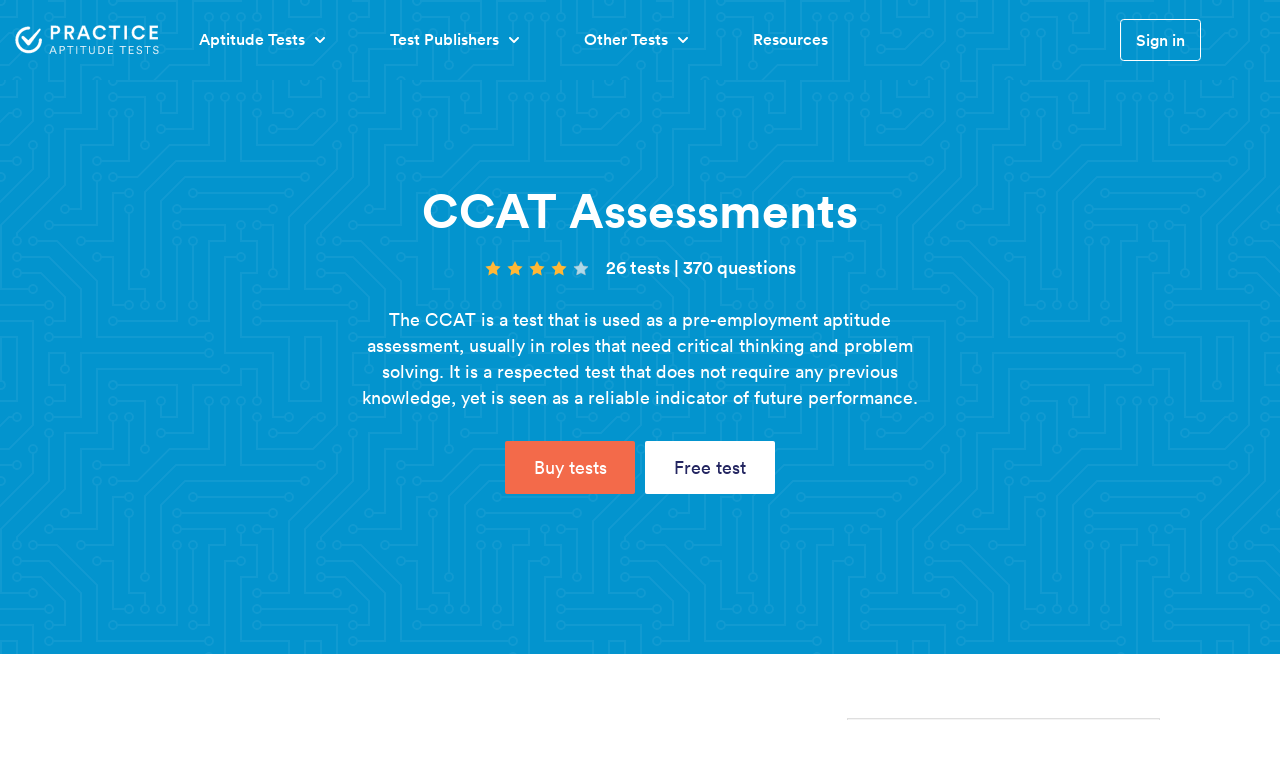

--- FILE ---
content_type: text/html; charset=UTF-8
request_url: https://www.practiceaptitudetests.com/testing-publishers/ccat/
body_size: 43117
content:
<!doctype html>
<html lang="en" class="h-full antialiased font-body">

<head>
    <meta charset="UTF-8">
    <meta name="viewport" content="width=device-width, initial-scale=1.0">

    <link rel="preload" as="style" href="/assets/css/main.css">

    <link rel="stylesheet" href="/assets/css/main.css" />
    <link rel="stylesheet" href="/dist/css/styles.css" />

    <title>CCAT Tests: Free Practice Questions & Tips (2025)</title>

    <link rel="icon" type="image/png" sizes="32x32" href="/assets/icons/favicon-32x32.png">
    <link rel="icon" type="image/png" sizes="16x16" href="/assets/icons/favicon-16x16.png">
            <meta name="description" content="Learn about the format of CCAT verbal, math & logic, and spatial reasoning tests. Then practice free sample CCAT questions, with answers and tips." />
        
            <meta property="og:locale" content="en" />
        
            <meta property="og:type" content="website" />
        
            <meta property="og:title" content="CCAT Tests: Free Practice Questions & Tips (2025)" />
        
            <meta property="og:description" content="Learn about the format of CCAT verbal, math & logic, and spatial reasoning tests. Then practice free sample CCAT questions, with answers and tips." />
        
            <meta property="og:site_name" content="Practice Aptitude Tests" />
        
            <meta name="twitter:title" content="CCAT Tests: Free Practice Questions & Tips (2025)" />
        
            <meta name="twitter:card" content="summary" />
        
    <link rel="canonical" href="https://www.practiceaptitudetests.com/testing-publishers/ccat/" />
    

    <meta property="og:url" content="https://www.practiceaptitudetests.com/testing-publishers/ccat/" />
    <meta property="og:site_name" content="Practice Aptitude Tests" />

    
        <meta property="og:image" content="https://res.cloudinary.com/picked/image/upload/c_fill,h_269,w_406/v1611664719/bank_packages/ccat.jpg" />
    

    

    

    

    <link rel="preconnect" href="https://www.googletagmanager.com">
    <link rel="preconnect" href="https://img.youtube.com/">
    <link rel="preconnect" href="https://res.cloudinary.com/">

    <link rel="preload" as="font" href="/assets/fonts/Circular-book.woff2" type="font/woff2" crossorigin="anonymous">
    <link rel="preload" as="font" href="/assets/fonts/Circular-medium.woff2" type="font/woff2" crossorigin="anonymous">
    <link rel="preload" as="font" href="/assets/fonts/Circular-bold.woff2" type="font/woff2" crossorigin="anonymous">

    

    <script>
      window.api_endpoint = 'https://api.practiceaptitudetests.com/v1';
      window.picked_api = 'https://api.picked.ai/v1';
      window.algolia_app_id = '23SZEYNTEW';
      window.algolia_search_key = 'a43cbcc8ec2c323da8d13161869b4772';
     </script>

    
      <script>
        window.chatbaseConfig = {
          chatbotId: 'enoKd5LKH-L37ohbQHMnj'
        }
      </script>
      <script src="https://www.chatbase.co/embed.min.js" id='enoKd5LKH-L37ohbQHMnj' defer></script>
    

    <script>
        (function(w,d,s,l,i){w[l]=w[l]||[];w[l].push({'gtm.start':
        new Date().getTime(),event:'gtm.js'});var f=d.getElementsByTagName(s)[0],
        j=d.createElement(s),dl=l!='dataLayer'?'&l='+l:'';j.async=true;j.src=
        'https://www.googletagmanager.com/gtm.js?id='+i+dl;f.parentNode.insertBefore(j,f);
        })(window,document,'script','dataLayer','GTM-NW6K9QK');
    </script>

    
        
            
                <script type="application/ld+json">
                    {"@context":"https://schema.org/","@type":"WebPage","dateModified":"2025-03-19"}
                </script>
            
        
            
                
            
        
            
                <script type="application/ld+json">
                    {"@context":"https://schema.org/","@type":"FAQPage","mainEntity":[{"@type":"Question","name":" How are CCAT tests scored?","acceptedAnswer":{"@type":"Answer","text":"<p>CCATs are scored as one point for each correct answer. This is presented to the recruiter in two ways: as a raw score (x out of 50) and as a percentile (for example, 55%). The percentile shows your relative performance compared to other test-takers; so if you score 55%, you have performed better than 55% of people who have taken the test.</p>\n"}},{"@type":"Question","name":"What is a good CCAT score?","acceptedAnswer":{"@type":"Answer","text":"<p>The definition of a 'good' CCAT score is a difficult one, considering the statistics around completion. In most cases, the recruiter will have a defined percentile that needs to be reached and that will differ between roles.</p>\n"}},{"@type":"Question","name":"How many questions are answered on average in the CCAT?","acceptedAnswer":{"@type":"Answer","text":"<p>According to Criteria Corp, the average number of answered questions is 24. This demonstrates just how much time pressure is added to the assessment, and shows that success can come even if you don't answer all the questions – although you can help yourself by answering as many as possible.</p>\n"}},{"@type":"Question","name":"How can I practice CCAT tests?","acceptedAnswer":{"@type":"Answer","text":"<p>There are many practice assessments online that give great preparation for questions on verbal reasoning and spatial awareness as well as math and logic, but the best way to prepare is with a specific CCAT prep pack or practice test.</p>\n"}}]}
                </script>
            
        
    
</head>


<body>

  <noscript><iframe src="https://www.googletagmanager.com/ns.html?id=GTM-NW6K9QK" height="0"
      width="0" style="display:none;visibility:hidden"></iframe></noscript>

  <div class="c-discount-banner js-discount-banner">
  <p class="c-discount-banner__message">
    <strong>Get 25% off all test packages.</strong>
  </p>
  <button class="c-discount-banner__button js-discount-modal-open">
    Get my discount now
  </button>
  <a href="javascript:;" class="c-discount-banner__close js-discount-banner-close">
    <svg xmlns="http://www.w3.org/2000/svg" viewBox="0 0 510 510" role="presentation" aria-labelledby="close-icon"><g data-v-98f27cc4="" fill="silver"><path d="M280.5 127.5h-51v102h-102v51h102v102h51v-102h102v-51h-102v-102zM255 0C114.75 0 0 114.75 0 255s114.75 255 255 255 255-114.75 255-255S395.25 0 255 0zm0 459c-112.2 0-204-91.8-204-204S142.8 51 255 51s204 91.8 204 204-91.8 204-204 204z" data-v-98f27cc4=""></path></g></svg>

  </a>

  <div class="hidden c-discount-banner__modal-wrap js-discount-modal-wrap">
    <div class="c-discount-banner__modal js-discount-modal">
      <div class="c-discount-banner__modal-inner">
        <button class="c-discount-banner__modal-close js-discount-modal-close">
            <svg xmlns="http://www.w3.org/2000/svg" viewBox="0 0 510 510" role="presentation" aria-labelledby="close-icon"><g data-v-98f27cc4="" fill="silver"><path d="M280.5 127.5h-51v102h-102v51h102v102h51v-102h102v-51h-102v-102zM255 0C114.75 0 0 114.75 0 255s114.75 255 255 255 255-114.75 255-255S395.25 0 255 0zm0 459c-112.2 0-204-91.8-204-204S142.8 51 255 51s204 91.8 204 204-91.8 204-204 204z" data-v-98f27cc4=""></path></g></svg>

        </button>
        <h2>Get 25% off all test packages!</h2>.

        <svg data-name="Layer 1" xmlns="http://www.w3.org/2000/svg" xmlns:xlink="http://www.w3.org/1999/xlink" viewBox="0 0 1144 742.88"><defs><linearGradient id="a" x1="495.92" y1="801.36" x2="495.92" y2="420.45" gradientUnits="userSpaceOnUse"><stop offset="0" stop-color="gray" stop-opacity=".25"></stop><stop offset=".54" stop-color="gray" stop-opacity=".12"></stop><stop offset="1" stop-color="gray" stop-opacity=".1"></stop></linearGradient><linearGradient id="b" x1="591.52" y1="620.32" x2="744.51" y2="620.32" xlink:href="#a"></linearGradient></defs><path d="M1142.92 515.87a244 244 0 01-8.87 40.62 229.22 229.22 0 01-15.05 36.95c0 82.52-66.1 149.4-147.65 149.4h-753.1A186.29 186.29 0 0188 689.8l1-.25c69.46-18.42 142.75-24.77 203-68.53q-123.08-20.42-244.78-50.7c-5-1.26-10.68-3.16-16.51-5.13-.27-4.16-.42-8.35-.42-12.57-.37-.67-.73-1.35-1.09-2q-2.38-4.41-4.58-9c-14.93-31-23.46-66.91-23.46-105.23 0-60.44 21.23-115 55.25-153.5C285.2 301.83 515.44 293.8 745 285.73l-201.37-40.06-328.34-65.34C285.14 81.65 408.41 16.11 548.83 16.11c98.82 0 189.14 32.46 258.34 86.08 25.44-16.91 54.73-26.56 85.9-26.56 64.9 0 121.63 41.73 152.44 104v.05c15.58 31.5 24.52 68.23 24.52 107.47 0 7-.29 14-.86 20.9 0 .41-.06.81-.1 1.22 21.4 17.81 39.35 41.11 52.41 68.2.16.32.32.66.47 1q3.43 7.15 6.38 14.66h-.19q-12.6 2.79-25.17 5.68-135.47 31.3-268.45 75.85-38.12 12.76-76 26.62c-21.32 7.79-48.74 25.47-70.84 26.94 151.1-10.13 303.41 4.64 453.81-12.19z" fill="#f36a4a" opacity=".1"></path><path d="M1144 480.66c0-71.94-30.06-135.47-76-173.67q.95-10.91 1-22.12c0-116.79-79.27-211.43-177-211.43-31.18 0-60.47 9.65-85.91 26.56-69.2-53.66-159.53-86.12-258.35-86.12-160.79 0-299.1 85.93-360.46 209.16-3.41-.24-6.84-.37-10.3-.37-97.74 0-177 94.68-177 211.48 0 42.93 10.72 82.88 29.12 116.23 0 105.08 84.19 190.27 188 190.27h753.14c81.54 0 147.64-66.89 147.64-149.39 16.56-32.18 26.12-70.06 26.12-110.6z" fill="#f36a4a" opacity=".1"></path><path d="M821 725.73c0 5.14-5.1 10.09-14.49 14.69-1.68.83-3.51 1.65-5.46 2.46H301c-1.95-.81-3.78-1.63-5.46-2.46-9.39-4.6-14.49-9.55-14.49-14.69 0-25.06 120.88-45.37 270-45.37S821 700.67 821 725.73z" fill="#f36a4a" opacity=".1"></path><ellipse cx="361.76" cy="717.68" rx="29.24" ry="5.62" fill="#f36a4a"></ellipse><ellipse cx="361.27" cy="715.29" rx="3.4" ry="4.46" fill="#3f3d56"></ellipse><ellipse cx="361.27" cy="709.84" rx="3.4" ry="4.46" fill="#3f3d56"></ellipse><ellipse cx="361.27" cy="704.39" rx="3.4" ry="4.46" fill="#3f3d56"></ellipse><ellipse cx="361.27" cy="698.95" rx="3.4" ry="4.46" fill="#3f3d56"></ellipse><ellipse cx="361.27" cy="693.5" rx="3.4" ry="4.46" fill="#3f3d56"></ellipse><ellipse cx="361.27" cy="688.05" rx="3.4" ry="4.46" fill="#3f3d56"></ellipse><ellipse cx="361.27" cy="682.61" rx="3.4" ry="4.46" fill="#3f3d56"></ellipse><path d="M374 645.33a15.65 15.65 0 001.27-1.86l-8.94-1.47 9.67.07a16.35 16.35 0 00.31-12.92l-13 6.73 12-8.8a16.31 16.31 0 10-26.93 18.25 16.35 16.35 0 00-1.86 3l11.61 6-12.38-4.16a16.33 16.33 0 002.63 15.32 16.31 16.31 0 1025.63 0 16.32 16.32 0 000-20.17z" fill="#f36a4a"></path><path d="M344.89 655.44a16.24 16.24 0 003.49 10.09 16.31 16.31 0 1025.63 0c2.19-2.81-29.12-11.95-29.12-10.09z" opacity=".1"></path><g opacity=".8" fill="#f36a4a"><path d="M680.62 174.62c-2.43-3.31-7.45.27-5.18 3.69.59.89 1.24 1.76 1.86 2.58 7.47 10.09 11.34 22.34 14.67 34.44.82 3 1.61 6.15.68 9.09 1.34-7.87.47-16-1.55-23.71s-5.15-15.1-8.39-22.39a19.93 19.93 0 00-2.09-3.7z" opacity=".5"></path><path d="M632.14 195.83c-5-.16-5.68 7.49-.66 7.89 1.32.1 2.64.13 3.91.17 15.43.42 30 6 44.05 12 3.44 1.47 7 3.13 9.07 6.29-6.32-7.33-14.65-12.7-23.5-16.65s-18.29-6.53-27.72-8.95a23.55 23.55 0 00-5.15-.75z"></path><path d="M633.53 214.62c-3.18.12-2.46 4.64.74 4.67.84 0 1.68 0 2.48-.07 9.73-.39 19.7 2.29 29.37 5.25 2.38.72 4.88 1.55 6.61 3.32a52.91 52.91 0 00-17.17-8.81 131.8 131.8 0 00-18.68-4.11 17.07 17.07 0 00-3.35-.25z" opacity=".2"></path><path d="M698.67 298.71c.9 3.05 5.1 1.24 4.33-1.88-.2-.81-.44-1.61-.67-2.38-2.8-9.33-2.67-19.65-2.21-29.76.12-2.47.29-5.11 1.58-7.22a52.94 52.94 0 00-4.27 18.82 131 131 0 00.65 19.12 16.93 16.93 0 00.59 3.3z" opacity=".5"></path><path d="M639.33 170.37c-1.91-.33-2.06 2.46-.15 2.88.5.12 1 .2 1.49.28 5.86 1 11.47 3.87 16.87 6.87a9.16 9.16 0 013.53 2.82 32.21 32.21 0 00-9.14-7.44 79.22 79.22 0 00-10.63-4.83 10.36 10.36 0 00-1.97-.58z" opacity=".2"></path><path d="M609.75 244.34c-4.86 2.5-.75 9.37 4.24 7.09 1.31-.6 2.58-1.27 3.8-1.9 14.86-7.7 32.11-10.54 49.09-12.72 4.16-.54 8.6-1 12.46.64-10.51-3-21.69-3.21-32.5-1.95s-21.32 4-31.73 6.82a28.22 28.22 0 00-5.36 2.02z"></path><path d="M623.64 271.07c-3.5 3.26 2 7.11 5.62 4 1-.82 1.87-1.68 2.75-2.5 10.64-10 24.71-17.11 38.72-23.66 3.44-1.61 17.59-3.26 21.37-3.17-9.87.89-30 4-39 8a216.31 216.31 0 00-25.42 14.27 26.94 26.94 0 00-4.04 3.06z" opacity=".5"></path><path d="M648.56 313.75c-1 4.66 5.65 4.73 6.89.07.32-1.22.58-2.45.83-3.62 3.08-14.27 10.61-28.12 18.41-41.48 1.92-3.28 12.63-12.67 15.79-14.75-7.62 6.34-22.45 20.34-27.51 28.78a216.23 216.23 0 00-12.81 26.19 26.88 26.88 0 00-1.6 4.81z"></path><path d="M698.72 149.92c-2.38-4.86-9.18-.87-7 4.11.57 1.3 1.2 2.58 1.81 3.79 7.32 14.82 9.84 32 11.73 48.82.46 4.13.85 8.54-.83 12.34 3.07-10.38 3.48-21.46 2.42-32.19s-3.57-21.18-6.21-31.54a27.76 27.76 0 00-1.92-5.33z"></path><path d="M660.82 158.17a.78.78 0 00.41.12c.26 0 .45-.26.56-.5.59-1.29.25-3 1.17-4.06a14 14 0 012.22 3.73l3.49-1.09a5.23 5.23 0 01-.66 4 5.28 5.28 0 011.64 1.11 1.81 1.81 0 01.43 1.85 8.87 8.87 0 01-2.46.25 16 16 0 01-.27 4.58.85.85 0 01-.3.59c-.25.16-.59 0-.85-.14a8.16 8.16 0 01-2.87-3.05l-1.3 3.1a1.37 1.37 0 01-.58.78 1 1 0 01-1.09-.38 2.79 2.79 0 01-.38-1.17l-.49-3a.65.65 0 00-.16-.41.7.7 0 00-.51-.15c-1.24 0-2.47-.05-3.7 0-.21-.65.44-1.26 1.07-1.54s1.38-.48 1.7-1.09c.64-1.25-1-3-.32-4.06.83-1.2 2.17 0 3.25.53z"></path><path d="M728.21 174.62c2.43-3.31 7.44.27 5.18 3.69-.6.89-1.24 1.76-1.86 2.58-7.47 10.09-11.34 22.34-14.68 34.44-.82 3-1.61 6.15-.67 9.09-1.34-7.87-.47-16 1.55-23.71a146.49 146.49 0 018.38-22.39 20.57 20.57 0 012.1-3.7z" opacity=".5"></path><path d="M776.68 195.83c5-.16 5.68 7.49.66 7.89-1.31.1-2.64.13-3.9.17-15.44.42-30 6-44.05 12-3.44 1.47-7.06 3.13-9.07 6.29 6.32-7.33 14.64-12.7 23.5-16.65s18.28-6.53 27.72-8.95a23.55 23.55 0 015.14-.75z"></path><path d="M775.29 214.62c3.19.12 2.47 4.64-.73 4.67-.84 0-1.68 0-2.48-.07-9.74-.39-19.7 2.29-29.37 5.25-2.38.72-4.89 1.55-6.61 3.32a52.91 52.91 0 0117.17-8.81 131.8 131.8 0 0118.73-4.11 17 17 0 013.29-.25z" opacity=".5"></path><path d="M769.5 170.37c1.91-.33 2.06 2.46.15 2.88-.5.12-1 .2-1.49.28-5.86 1-11.48 3.87-16.88 6.87a9.13 9.13 0 00-3.52 2.82 32.17 32.17 0 019.13-7.44 79.92 79.92 0 0110.64-4.83 10.36 10.36 0 011.97-.58z" opacity=".2"></path><path d="M719.61 304.5c-.43 1.89-3.06.95-2.71-1 .09-.51.21-1 .32-1.48 1.33-5.8.85-12.08.17-18.22a9.2 9.2 0 00-1.25-4.34 32.37 32.37 0 013.35 11.3 79.94 79.94 0 01.35 11.67 10 10 0 01-.23 2.07z" opacity=".2"></path><path d="M768.27 291.89c1.5 2.53-2.18 2.36-3.8-.18-.42-.66-.81-1.33-1.18-2-4.56-7.76-11.49-15.43-18.48-22.83a25.43 25.43 0 00-5.73-5 90.57 90.57 0 0115 12.84c4.48 4.69 8.44 9.57 12.32 14.45a23.68 23.68 0 011.87 2.72z" opacity=".5"></path><path d="M635.14 291.89c-1.5 2.53 2.18 2.36 3.79-.18.43-.66.82-1.33 1.19-2 4.56-7.76 11.49-15.43 18.48-22.83a25.21 25.21 0 015.73-5 90.16 90.16 0 00-15 12.84c-4.48 4.69-8.45 9.57-12.32 14.45a23.68 23.68 0 00-1.87 2.72z" opacity=".2"></path><path d="M683.83 304.5c.43 1.89 3.06.95 2.71-1-.09-.51-.21-1-.32-1.48-1.33-5.8-.85-12.08-.17-18.22a9.2 9.2 0 011.25-4.34 32.37 32.37 0 00-3.35 11.3 79.94 79.94 0 00-.35 11.68 10 10 0 00.23 2.06z" opacity=".2"></path><path d="M754.16 189.44c1.91-.34 2.06 2.46.15 2.88-.5.11-1 .19-1.49.28-5.86 1-11.47 3.87-16.88 6.86a9.32 9.32 0 00-3.52 2.83 32.42 32.42 0 019.14-7.45 80.5 80.5 0 0110.63-4.83 10.33 10.33 0 011.97-.57z" opacity=".2"></path><path d="M736.27 152.03c1.65-1 2.83 1.51 1.21 2.61-.42.29-.86.56-1.27.81-5.07 3.12-9.2 7.88-13.09 12.68a9.07 9.07 0 00-2.21 3.94 32.3 32.3 0 015.69-10.32 79.66 79.66 0 018.06-8.46 9.83 9.83 0 011.61-1.26z" opacity=".2"></path><path d="M799.08 244.34c4.86 2.5.75 9.37-4.24 7.09-1.31-.6-2.59-1.27-3.8-1.9-14.86-7.7-32.12-10.54-49.09-12.72-4.16-.54-8.6-1-12.46.64 10.5-3 21.69-3.21 32.5-1.95s21.32 4 31.73 6.82a28.48 28.48 0 015.36 2.02z"></path><path d="M785.19 271.07c3.49 3.26-2 7.11-5.63 4-.95-.82-1.87-1.68-2.74-2.5-10.65-10-24.72-17.11-38.72-23.66-3.44-1.61-17.6-3.26-21.37-3.17 9.87.89 30 4 39 8a216.44 216.44 0 0125.43 14.27 26.94 26.94 0 014.03 3.06z" opacity=".5"></path><path d="M744 319.07c.43 4.76-6.21 4-6.85-.79-.17-1.25-.27-2.5-.37-3.69-1.27-14.55-7-29.24-13.07-43.46-1.49-3.49-10.94-14.16-13.82-16.61 6.77 7.24 19.73 23 23.69 32A215.87 215.87 0 01743 314.1a27.51 27.51 0 011 4.97z"></path><path d="M748 158.17a.78.78 0 01-.41.12c-.27 0-.45-.26-.56-.5-.6-1.29-.25-3-1.17-4.06a14 14 0 00-2.22 3.73l-3.49-1.09a5.19 5.19 0 00.66 4 5.33 5.33 0 00-1.65 1.11 1.83 1.83 0 00-.42 1.85 8.83 8.83 0 002.46.25 16.36 16.36 0 00.26 4.58.89.89 0 00.3.59.86.86 0 00.86-.14 8.16 8.16 0 002.87-3.05l1.3 3.1a1.33 1.33 0 00.58.78.93.93 0 001.08-.38 2.66 2.66 0 00.39-1.17l.48-3a.72.72 0 01.17-.41.7.7 0 01.51-.15c1.23 0 2.47-.05 3.7 0 .21-.65-.45-1.26-1.08-1.54s-1.37-.48-1.69-1.09c-.64-1.25 1-3 .31-4.06-.81-1.2-2.15 0-3.24.53z"></path><path d="M758.54 301.95a.9.9 0 01-.41.13c-.27 0-.45-.27-.56-.51-.59-1.29-.25-3-1.17-4.06a14 14 0 00-2.22 3.73l-3.49-1.08a5.21 5.21 0 00.66 4 5.46 5.46 0 00-1.64 1.11 1.81 1.81 0 00-.43 1.85 8.87 8.87 0 002.46.25 16 16 0 00.27 4.58.83.83 0 00.3.59c.25.16.59 0 .85-.14a8.16 8.16 0 002.87-3l1.3 3.1a1.37 1.37 0 00.58.78.94.94 0 001.09-.38 2.74 2.74 0 00.38-1.17l.49-3a.65.65 0 01.16-.41.7.7 0 01.51-.15c1.23 0 2.47-.05 3.7 0 .21-.65-.44-1.26-1.07-1.54s-1.38-.48-1.7-1.09c-.64-1.25 1-3 .32-4.06-.79-1.3-2.17-.04-3.25.47z" opacity=".2"></path><path d="M788.13 205.57a.8.8 0 01-.42.13c-.26 0-.44-.27-.55-.51-.6-1.29-.26-3-1.17-4.05a13.75 13.75 0 00-2.22 3.72l-3.49-1.08a5.17 5.17 0 00.66 4 5.24 5.24 0 00-1.65 1.12 1.83 1.83 0 00-.43 1.84 8.94 8.94 0 002.47.25 16.45 16.45 0 00.26 4.59.87.87 0 00.3.58.84.84 0 00.85-.14 8 8 0 002.88-3.05l1.29 3.1a1.37 1.37 0 00.58.78.93.93 0 001.09-.38 2.62 2.62 0 00.39-1.17l.48-2.95a.86.86 0 01.16-.42.78.78 0 01.52-.15h3.69c.22-.65-.44-1.26-1.07-1.54s-1.38-.48-1.69-1.09c-.64-1.25 1-3 .31-4.06-.82-1.29-2.17-.05-3.24.48z"></path><path d="M669.84 316.37a1.08 1.08 0 01-.57.17c-.37 0-.63-.37-.78-.7-.83-1.8-.35-4.13-1.63-5.65a19.34 19.34 0 00-3.09 5.19l-4.87-1.51a7.27 7.27 0 00.92 5.57 7.74 7.74 0 00-2.29 1.56 2.57 2.57 0 00-.6 2.58 12.49 12.49 0 003.44.34 22.48 22.48 0 00.37 6.39.9.9 0 001.6.62 11.19 11.19 0 004-4.25l1.81 4.32a1.92 1.92 0 00.81 1.09 1.32 1.32 0 001.52-.53 3.82 3.82 0 00.53-1.64l.68-4.11a1 1 0 01.22-.58 1.06 1.06 0 01.72-.21c1.72-.05 3.44-.06 5.15-.05.3-.91-.62-1.76-1.49-2.15s-1.92-.67-2.36-1.52c-.9-1.74 1.42-4.16.43-5.66-1.15-1.74-3.02-.01-4.52.73z"></path><path d="M620.63 208.44a1.22 1.22 0 01-.58.17c-.36 0-.62-.37-.78-.7-.82-1.8-.35-4.14-1.62-5.65a19.47 19.47 0 00-3.1 5.18l-4.86-1.5a7.19 7.19 0 00.92 5.57 7.27 7.27 0 00-2.29 1.56 2.53 2.53 0 00-.6 2.57 12.42 12.42 0 003.44.35 22.84 22.84 0 00.36 6.39 1.17 1.17 0 00.42.81c.36.23.82 0 1.19-.2a11.31 11.31 0 004-4.24l1.81 4.32a1.9 1.9 0 00.8 1.08 1.3 1.3 0 001.52-.52 3.88 3.88 0 00.54-1.64l.67-4.11a1.1 1.1 0 01.23-.59 1 1 0 01.72-.2c1.71-.05 3.43-.07 5.15-.05.29-.92-.62-1.76-1.5-2.15s-1.92-.67-2.36-1.52c-.89-1.74 1.42-4.16.44-5.66-1.15-1.74-3.02 0-4.52.73z"></path><path d="M770 275.28a.67.67 0 01-.3.1.59.59 0 01-.42-.38c-.44-1-.18-2.2-.86-3a10.23 10.23 0 00-1.64 2.75l-2.59-.8a3.84 3.84 0 00.49 3 3.91 3.91 0 00-1.22.82 1.37 1.37 0 00-.31 1.37 6.19 6.19 0 001.82.18 11.76 11.76 0 00.2 3.4.62.62 0 00.22.43c.19.12.44 0 .63-.1a6 6 0 002.12-2.26l1 2.3a1 1 0 00.43.57.7.7 0 00.81-.28 2 2 0 00.28-.87l.36-2.18a.56.56 0 01.12-.31.52.52 0 01.38-.11h2.74c.16-.48-.33-.93-.79-1.14s-1-.36-1.26-.81c-.47-.92.76-2.21.23-3s-1.68-.07-2.44.32z" opacity=".2"></path><path d="M703.11 313.88a.59.59 0 01-.31.09c-.19 0-.33-.19-.41-.37-.44-1-.19-2.2-.86-3a10.26 10.26 0 00-1.65 2.75l-2.58-.8a3.8 3.8 0 00.49 3 4.12 4.12 0 00-1.22.83 1.35 1.35 0 00-.32 1.37 6.62 6.62 0 001.83.18 12.14 12.14 0 00.19 3.4.67.67 0 00.22.43c.19.12.44 0 .63-.11a5.9 5.9 0 002.13-2.25l1 2.29a1.07 1.07 0 00.43.58.7.7 0 00.81-.28 2 2 0 00.28-.87l.36-2.19a.51.51 0 01.12-.3.52.52 0 01.38-.11h2.74c.15-.49-.33-.94-.8-1.14s-1-.36-1.25-.81c-.48-.93.75-2.21.23-3s-1.64-.08-2.44.31z" opacity=".2"></path><path d="M638.41 178.79a.69.69 0 01-.3.09c-.2 0-.34-.2-.42-.38-.44-.95-.19-2.19-.86-3a10.32 10.32 0 00-1.65 2.76l-2.58-.8a3.81 3.81 0 00.49 3 3.94 3.94 0 00-1.22.83 1.34 1.34 0 00-.32 1.36 6.66 6.66 0 001.83.19 12 12 0 00.19 3.39.63.63 0 00.23.43.62.62 0 00.63-.1 6 6 0 002.12-2.26l1 2.3a1 1 0 00.43.57.69.69 0 00.81-.27 2 2 0 00.28-.88l.36-2.18a.56.56 0 01.12-.31.52.52 0 01.38-.11h2.74c.15-.48-.33-.93-.8-1.14s-1-.35-1.25-.81c-.48-.92.76-2.2.23-3s-1.64-.03-2.44.32z" opacity=".5"></path><path d="M672.84 254.92a.75.75 0 01-.3.09c-.2 0-.33-.2-.41-.38-.44-.95-.19-2.19-.87-3a10.55 10.55 0 00-1.64 2.76l-2.59-.8a3.91 3.91 0 00.49 3 3.78 3.78 0 00-1.21.83 1.33 1.33 0 00-.32 1.36 6.59 6.59 0 001.82.19 12 12 0 00.2 3.39.62.62 0 00.22.43.62.62 0 00.63-.1 6.08 6.08 0 002.14-2.25l1 2.3a1 1 0 00.43.57.68.68 0 00.8-.28 2 2 0 00.29-.87l.36-2.18a.41.41 0 01.5-.42h2.73c.16-.48-.32-.93-.79-1.14s-1-.35-1.25-.81c-.48-.92.75-2.21.23-3s-1.66-.09-2.46.31z" opacity=".5"></path><path d="M647.85 225.24a.53.53 0 01-.3.09c-.2 0-.33-.2-.41-.38-.44-.95-.19-2.19-.87-3a10.28 10.28 0 00-1.64 2.76l-2.59-.8a3.9 3.9 0 00.49 3 3.94 3.94 0 00-1.22.83 1.36 1.36 0 00-.31 1.36 6.55 6.55 0 001.82.19 12 12 0 00.2 3.39.6.6 0 00.22.43.62.62 0 00.63-.1 6.05 6.05 0 002.13-2.25l1 2.29a1 1 0 00.42.57.68.68 0 00.81-.27 2 2 0 00.29-.87l.35-2.19a.56.56 0 01.12-.31.64.64 0 01.39-.11h2.73c.16-.48-.33-.93-.79-1.13s-1-.36-1.26-.82c-.47-.92.76-2.2.24-3s-1.65-.08-2.45.32z" opacity=".5"></path><path d="M755.19 232.23a.75.75 0 01-.3.09c-.2 0-.33-.2-.41-.38-.44-.95-.19-2.19-.87-3a10.28 10.28 0 00-1.64 2.76l-2.59-.8a3.9 3.9 0 00.49 3 3.94 3.94 0 00-1.22.83 1.35 1.35 0 00-.31 1.36 6.55 6.55 0 001.82.19 12 12 0 00.2 3.39.62.62 0 00.22.43.62.62 0 00.63-.1 6.08 6.08 0 002.13-2.26l1 2.3a1 1 0 00.43.57.69.69 0 00.8-.28 2 2 0 00.29-.87l.36-2.18a.55.55 0 01.11-.31.53.53 0 01.39-.11h2.73c.16-.48-.33-.93-.79-1.14s-1-.35-1.26-.81c-.47-.92.76-2.21.24-3s-1.64-.08-2.45.32z" opacity=".5"></path><path d="M703.11 226.44a.69.69 0 01-.31.09c-.19 0-.33-.2-.41-.38-.44-1-.19-2.19-.86-3a10.32 10.32 0 00-1.65 2.76l-2.58-.8a3.81 3.81 0 00.49 3 3.94 3.94 0 00-1.22.83 1.34 1.34 0 00-.32 1.36 6.62 6.62 0 001.83.19 12 12 0 00.19 3.39.67.67 0 00.22.43.62.62 0 00.63-.1 6 6 0 002.13-2.26l1 2.3a1 1 0 00.43.57.7.7 0 00.81-.27 2 2 0 00.28-.88l.36-2.18a.56.56 0 01.12-.31.52.52 0 01.38-.11h2.74c.15-.48-.33-.93-.8-1.14s-1-.35-1.25-.81c-.48-.92.75-2.2.23-3s-1.64-.13-2.44.32z" opacity=".2"></path><path d="M686.76 233.5a.62.62 0 01-.3.09c-.2 0-.33-.2-.41-.38-.44-.95-.19-2.19-.87-3a10.28 10.28 0 00-1.64 2.76l-2.59-.8a3.9 3.9 0 00.49 3 3.94 3.94 0 00-1.22.83 1.36 1.36 0 00-.31 1.36 6.55 6.55 0 001.82.19 12 12 0 00.2 3.39.62.62 0 00.22.43.62.62 0 00.63-.1 6.08 6.08 0 002.13-2.26l1 2.3a1 1 0 00.43.57.67.67 0 00.8-.27 2 2 0 00.29-.87l.36-2.19a.55.55 0 01.11-.31.64.64 0 01.39-.11h2.73c.16-.48-.33-.93-.79-1.14s-1-.35-1.26-.81c-.47-.92.76-2.2.24-3s-1.65-.08-2.45.32z" opacity=".3"></path><path d="M671.53 190.44a.85.85 0 01-.31.09c-.19 0-.33-.2-.41-.38-.44-.95-.19-2.19-.86-3a10.32 10.32 0 00-1.65 2.76l-2.58-.8a3.82 3.82 0 00.49 3 4.09 4.09 0 00-1.22.82 1.36 1.36 0 00-.32 1.37 6.29 6.29 0 001.83.18 12.12 12.12 0 00.19 3.4.67.67 0 00.22.43.62.62 0 00.63-.1 6 6 0 002.13-2.26l1 2.3a1 1 0 00.43.57.7.7 0 00.81-.28 2 2 0 00.28-.87l.36-2.18a.56.56 0 01.12-.31.52.52 0 01.38-.11h2.74c.15-.48-.33-.93-.8-1.14s-1-.36-1.25-.81c-.48-.92.75-2.21.23-3s-1.64-.05-2.44.32z" opacity=".2"></path><path d="M701.54 246.62a.59.59 0 01-.31.09c-.19 0-.33-.2-.41-.38-.44-.95-.19-2.19-.86-3a10.32 10.32 0 00-1.65 2.76l-2.58-.8a3.81 3.81 0 00.49 3 3.94 3.94 0 00-1.22.83 1.35 1.35 0 00-.32 1.37 7.07 7.07 0 001.83.18 12 12 0 00.19 3.39.62.62 0 00.22.43c.19.13.44 0 .64-.1a6 6 0 002.12-2.25l1 2.29a1 1 0 00.43.57.68.68 0 00.81-.27 2 2 0 00.28-.87l.36-2.19a.56.56 0 01.12-.31.63.63 0 01.38-.11h2.74c.15-.49-.33-.94-.8-1.14s-1-.36-1.25-.81c-.48-.93.75-2.21.23-3s-1.64-.08-2.44.32z" opacity=".3"></path></g><g opacity=".6" fill="#f36a4a"><path d="M644.46 16.9a2 2 0 00-3.25 2.32c.37.56.78 1.11 1.17 1.63 4.69 6.33 7.12 14 9.22 21.63.51 1.87 1 3.86.42 5.71a35.59 35.59 0 00-1-14.9 92.28 92.28 0 00-5.27-14.06 12.23 12.23 0 00-1.29-2.33z" opacity=".5"></path><path d="M614 30.23c-3.17-.1-3.57 4.7-.42 5 .83.06 1.66.08 2.46.1 9.7.27 18.86 3.79 27.67 7.56 2.17.93 4.44 2 5.7 4a41.55 41.55 0 00-14.76-10.46 108.23 108.23 0 00-17.42-5.62 14.32 14.32 0 00-3.23-.58z"></path><path d="M614.88 42.03c-2 .08-1.55 2.92.47 2.94h1.55c6.12-.25 12.38 1.44 18.46 3.29a9.61 9.61 0 014.15 2.09 33.5 33.5 0 00-10.79-5.54A83.72 83.72 0 00617 42.19a11.3 11.3 0 00-2.12-.16z" opacity=".2"></path><path d="M655.8 94.86c.57 1.92 3.21.78 2.73-1.17-.13-.52-.28-1-.43-1.5-1.75-5.86-1.67-12.35-1.38-18.7a9.43 9.43 0 011-4.53A33.33 33.33 0 00655 80.78a82.86 82.86 0 00.41 12 11.09 11.09 0 00.39 2.08z" opacity=".5"></path><path d="M618.53 14.24c-1.21-.21-1.3 1.54-.1 1.81.32.07.63.12.93.17 3.69.63 7.21 2.43 10.61 4.31a5.69 5.69 0 012.21 1.78 20.28 20.28 0 00-5.74-4.68 49.43 49.43 0 00-6.68-3 6 6 0 00-1.23-.39z" opacity=".2"></path><path d="M599.94 60.71c-3.05 1.57-.47 5.88 2.67 4.45.82-.37 1.62-.79 2.38-1.19 9.34-4.84 20.18-6.62 30.84-8 2.62-.33 5.41-.63 7.83.41a52.8 52.8 0 00-20.42-1.23 133.4 133.4 0 00-19.93 4.29 17.15 17.15 0 00-3.37 1.27z"></path><path d="M608.67 77.5c-2.2 2.05 1.23 4.47 3.53 2.5.6-.51 1.18-1.06 1.72-1.57 6.69-6.28 15.53-10.75 24.33-14.87 2.16-1 11-2 13.43-2-6.2.55-18.87 2.49-24.5 5.05a135.79 135.79 0 00-16 9 17 17 0 00-2.51 1.89z" opacity=".5"></path><path d="M624.32 104.31c-.64 2.93 3.55 3 4.33 0 .2-.77.37-1.54.53-2.28 1.93-9 6.66-17.67 11.56-26.06 1.2-2.05 7.93-8 9.92-9.26-4.79 4-14.11 12.77-17.28 18.08a135.13 135.13 0 00-8 16.45 18.15 18.15 0 00-1.06 3.07z"></path><path d="M655.84 1.38c-1.5-3-5.77-.54-4.41 2.59.35.82.75 1.62 1.13 2.38 4.6 9.31 6.19 20.08 7.37 30.67.29 2.6.54 5.36-.52 7.75a53 53 0 001.52-20.22A134.09 134.09 0 00657 4.73a17.83 17.83 0 00-1.16-3.35z"></path><path d="M632 6.57a.57.57 0 00.25.08.46.46 0 00.35-.32c.38-.81.16-1.86.74-2.55a8.78 8.78 0 011.39 2.34l2.27-.68a3.29 3.29 0 01-.42 2.52 3.23 3.23 0 011 .7 1.14 1.14 0 01.26 1.16 5.71 5.71 0 01-1.55.15 9.93 9.93 0 01-.16 2.88.54.54 0 01-.19.37.52.52 0 01-.53-.09 5 5 0 01-1.81-1.91l-.81 2a.82.82 0 01-.37.48.57.57 0 01-.68-.23 1.7 1.7 0 01-.24-.74l-.31-1.86a.42.42 0 00-.1-.26.45.45 0 00-.32-.09h-2.32c-.14-.41.27-.8.67-1s.86-.3 1.06-.69c.41-.78-.64-1.87-.19-2.55s1.36-.04 2.01.29z"></path><path d="M674.36 16.9a2 2 0 013.26 2.32c-.38.56-.78 1.11-1.17 1.63-4.69 6.33-7.13 14-9.22 21.63-.52 1.87-1 3.86-.43 5.71a35.6 35.6 0 011-14.9 91.23 91.23 0 015.27-14.06 12.18 12.18 0 011.29-2.33z" opacity=".5"></path><path d="M704.82 30.23c3.16-.1 3.57 4.7.41 5-.82.06-1.66.08-2.45.1-9.7.27-18.87 3.79-27.68 7.56-2.16.93-4.43 2-5.69 4a41.55 41.55 0 0114.76-10.46 108.44 108.44 0 0117.41-5.62 14.5 14.5 0 013.24-.58z"></path><path d="M704 42.03c2 .08 1.54 2.92-.47 2.94h-1.55c-6.12-.25-12.38 1.44-18.46 3.29a9.55 9.55 0 00-4.15 2.09 33.4 33.4 0 0110.79-5.54 83.72 83.72 0 0111.74-2.58 11.3 11.3 0 012.1-.2z" opacity=".5"></path><path d="M700.3 14.24c1.21-.21 1.3 1.54.1 1.81-.32.07-.63.12-.94.17-3.68.63-7.21 2.43-10.6 4.31a5.69 5.69 0 00-2.21 1.78 20.24 20.24 0 015.73-4.68 50.12 50.12 0 016.69-3 5.79 5.79 0 011.23-.39z" opacity=".2"></path><path d="M669 98.5c-.27 1.19-1.92.6-1.7-.61 0-.32.13-.63.2-.93.84-3.64.53-7.59.11-11.45a5.78 5.78 0 00-.79-2.72 20.23 20.23 0 012.1 7.1 51.4 51.4 0 01.23 7.33 6.13 6.13 0 01-.15 1.28z" opacity=".2"></path><path d="M699.53 90.58c.94 1.59-1.37 1.48-2.38-.11-.27-.42-.51-.84-.75-1.24-2.86-4.87-7.22-9.69-11.61-14.34a16.07 16.07 0 00-3.59-3.11 56.94 56.94 0 019.43 8.07c2.82 2.94 5.3 6 7.74 9.08a15.94 15.94 0 011.16 1.65z" opacity=".5"></path><path d="M615.89 90.58c-.94 1.59 1.37 1.48 2.39-.11.26-.42.51-.84.74-1.24 2.86-4.87 7.22-9.69 11.61-14.34a16.12 16.12 0 013.6-3.11 57 57 0 00-9.44 8.07c-2.81 2.94-5.3 6-7.74 9.08a15.94 15.94 0 00-1.16 1.65z" opacity=".2"></path><path d="M646.48 98.5c.27 1.19 1.92.6 1.71-.61-.06-.32-.13-.63-.2-.93-.84-3.64-.54-7.59-.11-11.45a5.66 5.66 0 01.78-2.72 20.23 20.23 0 00-2.1 7.1 50 50 0 00-.22 7.33 6.87 6.87 0 00.14 1.28z" opacity=".2"></path><path d="M690.67 26.2c1.2-.21 1.29 1.55.09 1.81-.31.07-.63.12-.93.18-3.69.62-7.21 2.43-10.61 4.31a5.83 5.83 0 00-2.21 1.77 20.25 20.25 0 015.74-4.67 49.49 49.49 0 016.68-3 6.54 6.54 0 011.24-.4z" opacity=".2"></path><path d="M679.42 2.71c1-.64 1.78 1 .77 1.64l-.8.51c-3.18 2-5.78 5-8.23 8a5.69 5.69 0 00-1.38 2.47 20.15 20.15 0 013.57-6.48 49.88 49.88 0 015.06-5.31 6.46 6.46 0 011.01-.83z" opacity=".2"></path><path d="M718.89 60.71c3.05 1.57.47 5.88-2.67 4.45-.82-.37-1.62-.79-2.39-1.19-9.33-4.84-20.17-6.62-30.83-8-2.62-.33-5.41-.63-7.83.41a52.76 52.76 0 0120.41-1.23 133.26 133.26 0 0119.94 4.29 17.64 17.64 0 013.37 1.27z"></path><path d="M710.16 77.5c2.2 2.05-1.23 4.47-3.53 2.5-.6-.51-1.18-1.06-1.73-1.57-6.69-6.28-15.52-10.75-24.33-14.87-2.15-1-11.05-2-13.42-2 6.2.55 18.86 2.49 24.49 5.05a135.12 135.12 0 0116 9 17 17 0 012.52 1.89z" opacity=".5"></path><path d="M684.3 107.66c.27 3-3.9 2.5-4.3-.5-.1-.78-.17-1.57-.24-2.32-.79-9.14-4.4-18.37-8.21-27.3-.93-2.2-6.87-8.9-8.67-10.44 4.25 4.55 12.39 14.44 14.88 20.1a136.38 136.38 0 015.92 17.34 16.58 16.58 0 01.62 3.12z"></path><path d="M686.8 6.57a.61.61 0 01-.26.08c-.16 0-.28-.17-.35-.32-.37-.81-.16-1.86-.73-2.55a8.81 8.81 0 00-1.4 2.34l-2.19-.68a3.24 3.24 0 00.42 2.52 3.23 3.23 0 00-1 .7 1.14 1.14 0 00-.27 1.16 5.79 5.79 0 001.55.15 10.3 10.3 0 00.17 2.88.54.54 0 00.19.37.52.52 0 00.53-.09 5 5 0 001.81-1.91l.81 2a.85.85 0 00.36.48.58.58 0 00.69-.23 1.7 1.7 0 00.24-.74l.31-1.86a.42.42 0 01.1-.26.45.45 0 01.32-.09h2.32c.14-.41-.28-.8-.67-1s-.87-.3-1.07-.69c-.4-.78.65-1.87.2-2.55s-1.4-.04-2.08.29z"></path><path d="M693.42 96.9a.61.61 0 01-.26.08c-.17 0-.28-.17-.35-.32-.37-.81-.16-1.86-.73-2.55a8.71 8.71 0 00-1.4 2.34l-2.19-.68a3.28 3.28 0 00.41 2.52 3.48 3.48 0 00-1 .7 1.14 1.14 0 00-.27 1.16 5.79 5.79 0 001.55.15 10.37 10.37 0 00.16 2.89.53.53 0 00.19.36c.16.1.37 0 .54-.09a5.08 5.08 0 001.8-1.91l.82 1.95a.86.86 0 00.36.49.58.58 0 00.68-.24 1.71 1.71 0 00.25-.74l.3-1.85a.58.58 0 01.1-.27.46.46 0 01.33-.09h2.32c.13-.41-.28-.8-.67-1s-.87-.3-1.07-.69c-.4-.78.64-1.87.2-2.55s-1.39.01-2.07.34z" opacity=".2"></path><path d="M712 36.35a.65.65 0 01-.26.08c-.17 0-.28-.17-.35-.32-.38-.81-.16-1.86-.74-2.55a8.94 8.94 0 00-1.39 2.34l-2.2-.68a3.29 3.29 0 00.42 2.52 3.19 3.19 0 00-1 .7 1.14 1.14 0 00-.27 1.16 5.75 5.75 0 001.55.15 10.37 10.37 0 00.16 2.89.53.53 0 00.19.36.52.52 0 00.53-.09 5 5 0 001.81-1.91l.82 2a.86.86 0 00.36.49.58.58 0 00.68-.24 1.58 1.58 0 00.24-.74l.31-1.85a.43.43 0 01.1-.27.45.45 0 01.32-.09h2.33c.13-.41-.28-.8-.68-1s-.86-.3-1.06-.69c-.41-.78.64-1.87.2-2.55s-1.39-.04-2.07.29z"></path><path d="M637.69 105.96a.66.66 0 01-.36.11c-.23 0-.39-.23-.49-.44-.52-1.14-.22-2.6-1-3.55a12.08 12.08 0 00-1.94 3.26l-3.06-1a4.54 4.54 0 00.58 3.5 4.77 4.77 0 00-1.44 1 1.61 1.61 0 00-.38 1.62 7.89 7.89 0 002.16.21 14.65 14.65 0 00.23 4 .76.76 0 00.27.51c.22.14.51 0 .74-.12a7.18 7.18 0 002.5-2.62l1.13 2.71a1.19 1.19 0 00.51.68.8.8 0 001-.33 2.29 2.29 0 00.34-1l.42-2.58a.71.71 0 01.15-.37.69.69 0 01.45-.13h3.23c.19-.57-.39-1.1-.94-1.35s-1.2-.42-1.48-.95c-.56-1.1.89-2.62.27-3.56-.77-1.12-1.94-.07-2.89.4z"></path><path d="M606.77 38.16a.76.76 0 01-.36.11c-.23 0-.39-.24-.49-.45-.52-1.13-.22-2.59-1-3.55a12.24 12.24 0 00-1.94 3.26l-3.06-.94a4.54 4.54 0 00.58 3.5 4.6 4.6 0 00-1.44 1 1.57 1.57 0 00-.37 1.61 7.42 7.42 0 002.15.22 14.56 14.56 0 00.23 4 .76.76 0 00.27.52c.22.14.51 0 .74-.13a7.23 7.23 0 002.52-2.66l1.13 2.71a1.23 1.23 0 00.51.68.8.8 0 00.95-.33 2.29 2.29 0 00.34-1l.42-2.58a.71.71 0 01.15-.37.69.69 0 01.45-.13h3.23c.19-.57-.38-1.11-.94-1.35s-1.2-.42-1.48-1c-.56-1.09.89-2.61.28-3.55-.75-1.13-1.92-.04-2.87.43z"></path><path d="M700.59 80.15a.32.32 0 01-.19 0c-.12 0-.21-.12-.26-.23-.27-.6-.11-1.38-.54-1.89a6.6 6.6 0 00-1 1.73l-1.63-.5a2.43 2.43 0 00.31 1.86 2.39 2.39 0 00-.76.52.84.84 0 00-.2.86 4.38 4.38 0 001.14.12 7.26 7.26 0 00.13 2.13.4.4 0 00.14.27c.11.08.27 0 .39-.07a3.7 3.7 0 001.34-1.41l.6 1.44a.62.62 0 00.27.36.45.45 0 00.51-.17 1.49 1.49 0 00.18-.55l.22-1.37a.36.36 0 01.08-.2.38.38 0 01.24-.07h1.71c.1-.31-.2-.59-.49-.72s-.65-.22-.79-.51c-.3-.58.47-1.39.14-1.89s-1.03.04-1.54.29z" opacity=".2"></path><path d="M658.59 104.44a.32.32 0 01-.19 0c-.12 0-.21-.12-.26-.23-.27-.6-.11-1.38-.54-1.89a6.6 6.6 0 00-1 1.73l-1.63-.5a2.43 2.43 0 00.31 1.86 2.39 2.39 0 00-.76.52.84.84 0 00-.2.86 4 4 0 001.14.11 7.31 7.31 0 00.13 2.14.43.43 0 00.13.27.4.4 0 00.4-.07 3.7 3.7 0 001.34-1.41l.6 1.44a.66.66 0 00.27.36.46.46 0 00.51-.17 1.31 1.31 0 00.17-.55l.23-1.37a.36.36 0 01.08-.2.33.33 0 01.24-.07h1.71c.1-.31-.2-.59-.49-.72s-.65-.23-.79-.51c-.3-.58.47-1.39.14-1.89s-1.04 0-1.54.29z" opacity=".2"></path><path d="M618 19.52a.47.47 0 01-.19.06.33.33 0 01-.26-.24c-.28-.6-.12-1.38-.55-1.88a6.45 6.45 0 00-1 1.73l-1.62-.5a2.4 2.4 0 00.3 1.86 2.34 2.34 0 00-.76.52.84.84 0 00-.2.86 4 4 0 001.15.11 7.61 7.61 0 00.12 2.13.4.4 0 00.14.28c.12.07.27 0 .39-.07a3.73 3.73 0 001.34-1.42l.6 1.44a.65.65 0 00.27.37.44.44 0 00.51-.18 1.28 1.28 0 00.18-.55l.22-1.37a.27.27 0 01.32-.26h1.72c.09-.3-.21-.59-.5-.71s-.64-.23-.79-.51c-.3-.58.47-1.39.15-1.89s-1.09-.03-1.54.22z" opacity=".5"></path><path d="M639.58 67.35a.42.42 0 01-.19.06c-.12 0-.21-.13-.26-.24-.28-.6-.12-1.38-.54-1.88a6.23 6.23 0 00-1 1.73l-1.62-.5a2.4 2.4 0 00.31 1.86 2.38 2.38 0 00-.77.52.85.85 0 00-.2.85 4.06 4.06 0 001.15.12 7.61 7.61 0 00.12 2.13.38.38 0 00.14.27c.12.08.28 0 .4-.06a3.78 3.78 0 001.33-1.42l.61 1.44a.59.59 0 00.27.36.41.41 0 00.5-.17 1.19 1.19 0 00.18-.55l.23-1.37a.32.32 0 01.07-.19.34.34 0 01.24-.07h1.72c.1-.3-.21-.59-.5-.72s-.64-.22-.79-.51c-.29-.58.48-1.38.15-1.88s-1.05-.03-1.55.22z" opacity=".5"></path><path d="M623.88 48.71a.32.32 0 01-.19 0c-.12 0-.21-.12-.26-.23-.28-.6-.12-1.38-.54-1.89a6.38 6.38 0 00-1 1.73l-1.62-.5a2.39 2.39 0 00.31 1.86 2.55 2.55 0 00-.77.52.86.86 0 00-.2.86 4 4 0 001.15.11 7.66 7.66 0 00.12 2.14.3.3 0 00.54.2 3.75 3.75 0 001.33-1.41l.61 1.44a.66.66 0 00.27.36.43.43 0 00.5-.18 1.24 1.24 0 00.18-.54l.23-1.38a.25.25 0 01.31-.26h1.72c.1-.3-.21-.58-.5-.71s-.64-.23-.79-.51c-.3-.58.48-1.39.15-1.89s-1.05.01-1.55.28z" opacity=".5"></path><path d="M691.32 53.1a.34.34 0 01-.19.05c-.13 0-.21-.12-.26-.23-.28-.6-.12-1.38-.55-1.89a6.6 6.6 0 00-1 1.73l-1.62-.5a2.38 2.38 0 00.3 1.86 2.51 2.51 0 00-.76.52.84.84 0 00-.2.86 4 4 0 001.15.11 7.66 7.66 0 00.12 2.14.4.4 0 00.14.27.38.38 0 00.39-.07 3.78 3.78 0 001.34-1.41l.6 1.44a.66.66 0 00.27.36.44.44 0 00.51-.18 1.24 1.24 0 00.18-.54l.22-1.38a.36.36 0 01.08-.19.33.33 0 01.24-.07H694c.09-.3-.21-.58-.5-.71s-.64-.23-.79-.51c-.3-.58.47-1.39.15-1.89s-1.04-.02-1.54.23z" opacity=".5"></path><path d="M658.59 49.44a.32.32 0 01-.19 0c-.12 0-.21-.12-.26-.23-.27-.6-.11-1.38-.54-1.89a6.6 6.6 0 00-1 1.73l-1.63-.5a2.43 2.43 0 00.31 1.86 2.39 2.39 0 00-.76.52.84.84 0 00-.2.86 4.38 4.38 0 001.14.12 7.26 7.26 0 00.13 2.13.43.43 0 00.13.27c.12.08.28 0 .4-.07a3.7 3.7 0 001.34-1.41l.6 1.44a.62.62 0 00.27.36.46.46 0 00.51-.17 1.31 1.31 0 00.17-.55l.23-1.37a.36.36 0 01.08-.2.38.38 0 01.24-.07h1.71c.1-.31-.2-.59-.49-.72s-.65-.22-.79-.51c-.3-.58.47-1.39.14-1.89s-1.04.03-1.54.29z" opacity=".2"></path><path d="M648.33 53.89a.39.39 0 01-.2.06c-.12 0-.2-.12-.26-.23-.27-.6-.11-1.38-.54-1.89a6.6 6.6 0 00-1 1.73l-1.63-.5a2.43 2.43 0 00.31 1.86 2.51 2.51 0 00-.76.52.84.84 0 00-.2.86 4 4 0 001.14.11 7.69 7.69 0 00.13 2.14.4.4 0 00.14.27.38.38 0 00.39-.07 3.78 3.78 0 001.34-1.41l.6 1.44a.66.66 0 00.27.36.44.44 0 00.51-.18 1.38 1.38 0 00.18-.54l.22-1.38a.27.27 0 01.32-.26h1.72c.09-.3-.21-.58-.5-.71s-.64-.23-.79-.51c-.3-.58.47-1.39.14-1.89s-1.03-.02-1.53.22z" opacity=".3"></path><path d="M638.75 26.86a.42.42 0 01-.19.06c-.12 0-.21-.13-.26-.24-.27-.6-.11-1.38-.54-1.88a6.29 6.29 0 00-1 1.73l-1.63-.51a2.43 2.43 0 00.31 1.86 2.56 2.56 0 00-.76.52.85.85 0 00-.2.86 4.38 4.38 0 001.14.12 7.26 7.26 0 00.13 2.13.41.41 0 00.13.27c.12.08.28 0 .4-.06a3.8 3.8 0 001.34-1.42l.6 1.44a.62.62 0 00.27.36.43.43 0 00.51-.17 1.31 1.31 0 00.17-.55l.23-1.37a.36.36 0 01.08-.2.32.32 0 01.24-.06h1.71c.1-.31-.2-.59-.49-.72s-.65-.22-.79-.51c-.3-.58.47-1.38.14-1.88s-1.04-.03-1.54.22z" opacity=".2"></path><path d="M657.61 62.14a.34.34 0 01-.19.05c-.13 0-.21-.12-.26-.23-.28-.6-.12-1.38-.55-1.89a6.5 6.5 0 00-1 1.74l-1.62-.51a2.42 2.42 0 00.3 1.86 2.63 2.63 0 00-.76.52.84.84 0 00-.2.86 4.45 4.45 0 001.15.12 7.61 7.61 0 00.12 2.13.4.4 0 00.14.27c.12.08.27 0 .39-.06a3.8 3.8 0 001.34-1.42l.6 1.44a.62.62 0 00.27.36.45.45 0 00.51-.17 1.32 1.32 0 00.18-.55l.22-1.37a.44.44 0 01.08-.2.38.38 0 01.24-.07h1.72c.1-.31-.21-.59-.5-.72s-.64-.22-.79-.51c-.3-.58.48-1.39.15-1.89s-1.04-.01-1.54.24z" opacity=".3"></path></g><path d="M426.64 42.73c-3.65-5-11.19.41-7.78 5.55.89 1.34 1.86 2.65 2.78 3.89 11.24 15.16 17.06 33.58 22.07 51.78 1.23 4.46 2.42 9.23 1 13.65 2-11.83.7-24-2.33-35.64s-7.74-22.7-12.61-33.66a29.89 29.89 0 00-3.13-5.57z" fill="#f36a4a" opacity=".5"></path><path d="M353.77 74.62c-7.58-.23-8.54 11.26-1 11.86 2 .16 4 .21 5.88.26 23.2.63 45.14 9 66.22 18.09 5.17 2.22 10.6 4.72 13.63 9.47-9.5-11-22-19.1-35.33-25s-27.49-9.86-41.67-13.49a36.44 36.44 0 00-7.73-1.19z" fill="#f36a4a"></path><path d="M355.85 102.87c-4.78.18-3.7 7 1.12 7 1.26 0 2.51 0 3.71-.1 14.64-.59 29.63 3.45 44.17 7.89 3.57 1.09 7.33 2.33 9.93 5-7.57-6.09-16.6-10.32-25.81-13.25s-18.67-4.64-28.09-6.18a25.6 25.6 0 00-5.03-.36z" fill="#f36a4a" opacity=".2"></path><path d="M453.77 229.29c1.36 4.59 7.68 1.86 6.53-2.82-.31-1.22-.67-2.43-1-3.58-4.21-14-4-29.55-3.32-44.74.17-3.72.44-7.68 2.38-10.86-4 8.85-5.87 18.64-6.43 28.29s.14 19.24 1 28.75a26.32 26.32 0 00.84 4.96z" fill="#f36a4a" opacity=".5"></path><path d="M364.57 36.35c-2.88-.5-3.1 3.7-.22 4.34.75.16 1.51.29 2.23.41 8.82 1.51 17.25 5.82 25.37 10.32 2 1.11 4.09 2.33 5.3 4.25a48.51 48.51 0 00-13.73-11.23 119.47 119.47 0 00-16-7.26 16 16 0 00-2.95-.83z" fill="#f36a4a" opacity=".2"></path><path d="M320.1 147.55c-7.31 3.76-1.13 14.09 6.38 10.66 2-.9 3.88-1.9 5.71-2.85 22.33-11.58 48.27-15.85 73.79-19.14 6.26-.8 12.94-1.51 18.73 1-15.79-4.45-32.6-4.82-48.85-2.93s-32.06 6-47.71 10.26a43 43 0 00-8.05 3z" fill="#f36a4a"></path><path d="M341 187.74c-5.25 4.9 2.95 10.69 8.46 6 1.44-1.23 2.81-2.53 4.12-3.76 16-15 37.16-25.72 58.22-35.57 5.17-2.42 26.44-4.89 32.12-4.76-14.83 1.33-45.14 6-58.61 12.09s-25.96 13.7-38.25 21.43a41.29 41.29 0 00-6.06 4.57z" fill="#f36a4a" opacity=".5"></path><path d="M378.44 251.9c-1.53 7 8.5 7.11 10.36.11.49-1.84.88-3.68 1.26-5.44 4.62-21.46 15.95-42.29 27.67-62.36 2.88-4.93 19-19.06 23.73-22.18-11.45 9.53-33.75 30.57-41.35 43.27s-13.54 26-19.26 39.37a41.45 41.45 0 00-2.41 7.23z" fill="#f36a4a"></path><path d="M453.86 5.6c-3.58-7.3-13.8-1.3-10.56 6.18.85 2 1.81 3.88 2.71 5.7 11 22.28 14.81 48.05 17.64 73.39.69 6.21 1.29 12.84-1.24 18.55 4.62-15.59 5.23-32.25 3.63-48.38s-5.36-31.85-9.34-47.42a41.38 41.38 0 00-2.84-8.02z" fill="#f36a4a"></path><path d="M396.88 18.01a1.14 1.14 0 00.61.18c.4 0 .68-.4.84-.76.9-1.94.38-4.46 1.76-6.09a21 21 0 013.34 5.59l5.25-1.62a7.8 7.8 0 01-1 6 8.17 8.17 0 012.48 1.68 2.75 2.75 0 01.64 2.78 13.22 13.22 0 01-3.71.37 24.59 24.59 0 01-.39 6.9 1.3 1.3 0 01-.45.87c-.39.25-.89 0-1.28-.21a12.1 12.1 0 01-4.32-4.58l-1.95 4.66a2.09 2.09 0 01-.87 1.17 1.41 1.41 0 01-1.64-.56 4 4 0 01-.58-1.77l-.73-4.44a1.06 1.06 0 00-.24-.63 1.16 1.16 0 00-.78-.22q-2.78-.08-5.55-.06c-.32-1 .66-1.9 1.61-2.31s2.07-.73 2.55-1.65c1-1.87-1.54-4.48-.47-6.1 1.24-1.87 3.26 0 4.88.8z" fill="#f36a4a"></path><path d="M498.19 42.73c3.65-5 11.19.41 7.78 5.55-.89 1.34-1.87 2.65-2.79 3.89-11.23 15.16-17 33.58-22.07 51.78-1.23 4.46-2.42 9.23-1 13.65-2-11.83-.7-24 2.33-35.64s7.74-22.7 12.61-33.66a29.89 29.89 0 013.14-5.57z" fill="#f36a4a" opacity=".5"></path><path d="M571.06 74.62c7.58-.23 8.54 11.26 1 11.86-2 .16-4 .21-5.88.26-23.2.63-45.14 9-66.22 18.09-5.18 2.22-10.61 4.72-13.63 9.47 9.5-11 22-19.1 35.33-25s27.48-9.82 41.66-13.46a36.63 36.63 0 017.74-1.22z" fill="#f36a4a"></path><path d="M569 102.87c4.79.18 3.71 7-1.11 7-1.26 0-2.52 0-3.72-.1-14.63-.59-29.62 3.45-44.16 7.89-3.57 1.09-7.34 2.33-9.93 5 7.57-6.09 16.59-10.32 25.81-13.25s18.67-4.64 28.09-6.18a25.56 25.56 0 015.02-.36z" fill="#f36a4a" opacity=".5"></path><path d="M560.25 36.35c2.88-.5 3.1 3.7.23 4.34-.75.16-1.51.29-2.23.41-8.82 1.51-17.26 5.82-25.38 10.32-2 1.11-4.08 2.33-5.29 4.25a48.51 48.51 0 0113.73-11.23 119.47 119.47 0 0116-7.26 15.87 15.87 0 012.94-.83z" fill="#f36a4a" opacity=".2"></path><path d="M485.27 237.99c-.65 2.85-4.61 1.43-4.09-1.46.14-.76.32-1.51.48-2.22 2-8.72 1.28-18.17.26-27.39-.25-2.27-.57-4.67-1.88-6.53a48.58 48.58 0 015 17 121.24 121.24 0 01.53 17.55 15.76 15.76 0 01-.3 3.05z" fill="#f36a4a" opacity=".2"></path><path d="M558.41 219.03c2.25 3.81-3.28 3.56-5.7-.26-.64-1-1.22-2-1.79-3-6.85-11.65-17.27-23.18-27.77-34.32-2.58-2.73-5.37-5.61-8.62-7.43a135.59 135.59 0 0122.58 19.3c6.74 7 12.69 14.39 18.52 21.72a35.89 35.89 0 012.78 3.99z" fill="#f36a4a" opacity=".5"></path><path d="M358.27 219.03c-2.25 3.81 3.28 3.56 5.7-.26.64-1 1.23-2 1.79-3 6.85-11.65 17.28-23.18 27.77-34.32 2.58-2.73 5.37-5.61 8.62-7.43a135.59 135.59 0 00-22.58 19.3c-6.74 7-12.69 14.39-18.52 21.72a35.89 35.89 0 00-2.78 3.99z" fill="#f36a4a" opacity=".2"></path><path d="M431.46 237.99c.65 2.85 4.61 1.43 4.09-1.46-.14-.76-.32-1.51-.48-2.22-2-8.72-1.28-18.17-.26-27.39.25-2.27.57-4.67 1.87-6.53a48.77 48.77 0 00-5 17 119.83 119.83 0 00-.53 17.55 15.76 15.76 0 00.31 3.05z" fill="#f36a4a" opacity=".2"></path><path d="M537.2 64.98c2.88-.5 3.1 3.7.22 4.34-.75.16-1.51.29-2.23.41-8.82 1.51-17.25 5.82-25.37 10.32-2 1.11-4.09 2.33-5.3 4.25a48.51 48.51 0 0113.73-11.19 120.75 120.75 0 0116-7.26 16 16 0 012.95-.87z" fill="#f36a4a" opacity=".2"></path><path d="M510.3 8.77c2.48-1.54 4.25 2.27 1.83 3.93-.64.44-1.29.84-1.92 1.22-7.61 4.7-13.83 11.85-19.68 19.06-1.43 1.77-2.92 3.68-3.32 5.92a48.57 48.57 0 018.55-15.46 121.61 121.61 0 0112.12-12.72 16 16 0 012.42-1.95z" fill="#f36a4a" opacity=".2"></path><path d="M604.73 147.55c7.31 3.76 1.13 14.09-6.38 10.66-2-.9-3.88-1.9-5.71-2.85-22.33-11.58-48.28-15.85-73.79-19.14-6.27-.8-12.94-1.51-18.73 1 15.79-4.45 32.59-4.82 48.85-2.93s32 6 47.71 10.26a43 43 0 018.05 3z" fill="#f36a4a"></path><path d="M583.85 187.74c5.25 4.9-3 10.69-8.46 6-1.44-1.23-2.81-2.53-4.12-3.76-16-15-37.16-25.72-58.22-35.57-5.17-2.42-26.45-4.89-32.13-4.76 14.84 1.33 45.15 6 58.62 12.09s25.94 13.73 38.22 21.45a40.86 40.86 0 016.09 4.55z" fill="#f36a4a" opacity=".5"></path><path d="M522 259.9c.64 7.15-9.33 6-10.29-1.19-.26-1.88-.41-3.76-.57-5.55-1.9-21.87-10.53-44-19.65-65.34-2.23-5.24-16.44-21.28-20.76-25 10.17 10.88 29.65 34.55 35.61 48.09s10.17 27.54 14.17 41.48a41.87 41.87 0 011.49 7.51z" fill="#f36a4a"></path><path d="M528 18.01a1.15 1.15 0 01-.62.18c-.39 0-.67-.4-.84-.76-.89-1.94-.38-4.46-1.75-6.09a20.73 20.73 0 00-3.34 5.59l-5.25-1.62a7.84 7.84 0 001 6 8.25 8.25 0 00-2.47 1.68 2.75 2.75 0 00-.64 2.78 13.22 13.22 0 003.71.37 24.22 24.22 0 00.39 6.9 1.26 1.26 0 00.45.87c.39.25.89 0 1.28-.21a12.18 12.18 0 004.32-4.58l2 4.66a2 2 0 00.87 1.17 1.41 1.41 0 001.64-.56 4.3 4.3 0 00.58-1.77l.73-4.44a1.06 1.06 0 01.24-.63 1.13 1.13 0 01.77-.22c1.86-.05 3.71-.07 5.56-.06.32-1-.67-1.9-1.61-2.31s-2.08-.73-2.55-1.65c-1-1.87 1.53-4.48.47-6.1-1.35-1.87-3.37 0-4.94.8z" fill="#f36a4a"></path><path d="M543.79 234.17a1.42 1.42 0 01-.62.18c-.4 0-.68-.4-.84-.76-.9-1.94-.38-4.46-1.76-6.1a21.48 21.48 0 00-3.34 5.6l-5.23-1.65a7.82 7.82 0 001 6 8.17 8.17 0 00-2.48 1.68 2.75 2.75 0 00-.64 2.78 13.6 13.6 0 003.71.37 24.5 24.5 0 00.39 6.89 1.32 1.32 0 00.45.88 1.27 1.27 0 001.28-.21 12.18 12.18 0 004.32-4.58l2 4.66a2.12 2.12 0 00.87 1.17 1.42 1.42 0 001.64-.57 4 4 0 00.58-1.77l.73-4.43a.83.83 0 011-.85c1.85-.06 3.7-.07 5.55-.06.32-1-.66-1.9-1.61-2.31s-2.07-.73-2.55-1.65c-1-1.88 1.54-4.49.47-6.1-1.29-1.85-3.31.02-4.92.83z" fill="#f36a4a" opacity=".2"></path><path d="M588.26 89.27a1.25 1.25 0 01-.61.19 1.13 1.13 0 01-.84-.76c-.9-1.95-.38-4.46-1.76-6.1a20.79 20.79 0 00-3.34 5.6l-5.25-1.63a7.86 7.86 0 001 6 8.07 8.07 0 00-2.47 1.68 2.74 2.74 0 00-.64 2.77 13.22 13.22 0 003.71.37 24.2 24.2 0 00.39 6.9 1.32 1.32 0 00.45.88 1.28 1.28 0 001.28-.22 12.23 12.23 0 004.32-4.57l2 4.66a2.06 2.06 0 00.87 1.16 1.4 1.4 0 001.64-.56 4.16 4.16 0 00.58-1.77l.73-4.44a1.06 1.06 0 01.24-.62 1.11 1.11 0 01.78-.23c1.85 0 3.7-.07 5.55 0 .32-1-.66-1.9-1.61-2.32s-2.07-.72-2.55-1.64c-1-1.88 1.54-4.49.47-6.1-1.3-1.92-3.32-.08-4.94.75z" fill="#f36a4a"></path><path d="M410.44 255.85a1.78 1.78 0 01-.86.25c-.56 0-.94-.56-1.17-1.06-1.25-2.71-.53-6.21-2.45-8.49a29.06 29.06 0 00-4.65 7.8l-7.31-2.27a10.84 10.84 0 001.39 8.38 11.44 11.44 0 00-3.45 2.34 3.84 3.84 0 00-.89 3.87 18.67 18.67 0 005.16.52 34.06 34.06 0 00.55 9.61 1.35 1.35 0 002.41.92 16.92 16.92 0 006-6.38l2.72 6.5a2.87 2.87 0 001.21 1.62 1.93 1.93 0 002.28-.78 5.69 5.69 0 00.81-2.47l1-6.18a1.55 1.55 0 01.33-.87 1.52 1.52 0 011.08-.31c2.58-.08 5.17-.1 7.75-.08.44-1.37-.93-2.65-2.25-3.23s-2.89-1-3.55-2.29c-1.35-2.62 2.14-6.25.66-8.5-1.7-2.63-4.52-.02-6.77 1.1z" fill="#f36a4a"></path><path d="M336.45 93.6a1.78 1.78 0 01-.86.25c-.55 0-.94-.55-1.17-1.06-1.25-2.7-.53-6.21-2.45-8.49a29.21 29.21 0 00-4.65 7.8L320 89.83a10.88 10.88 0 001.38 8.38 11.41 11.41 0 00-3.45 2.35 3.83 3.83 0 00-.89 3.87 18.66 18.66 0 005.16.51 34.43 34.43 0 00.55 9.61 1.8 1.8 0 00.63 1.22 1.76 1.76 0 001.78-.29 17 17 0 006-6.38l2.72 6.49a2.93 2.93 0 001.21 1.63 2 2 0 002.28-.79 5.56 5.56 0 00.81-2.46l1-6.19a1.49 1.49 0 01.34-.87 1.54 1.54 0 011.08-.31q3.87-.1 7.74-.08c.44-1.37-.93-2.65-2.25-3.23s-2.89-1-3.54-2.29c-1.35-2.61 2.13-6.25.65-8.5-1.68-2.63-4.49-.06-6.75 1.1z" fill="#f36a4a"></path><path d="M561 194.07a.88.88 0 01-.46.14c-.3 0-.5-.3-.62-.56-.67-1.44-.28-3.3-1.3-4.52a15.31 15.31 0 00-2.47 4.15l-3.89-1.21a5.83 5.83 0 00.73 4.46 5.71 5.71 0 00-1.82 1.24 2 2 0 00-.48 2.06 10.12 10.12 0 002.74.27 18.18 18.18 0 00.3 5.1.9.9 0 00.33.65c.28.18.66 0 1-.15a9.11 9.11 0 003.19-3.39l1.45 3.45a1.52 1.52 0 00.64.86 1 1 0 001.21-.42 3 3 0 00.43-1.31l.54-3.28a.85.85 0 01.18-.47.83.83 0 01.58-.16c1.37 0 2.74-.05 4.11 0 .23-.73-.5-1.41-1.2-1.72s-1.53-.53-1.88-1.21c-.72-1.39 1.13-3.32.35-4.52-1.01-1.44-2.51-.09-3.66.54z" fill="#f36a4a" opacity=".2"></path><path d="M460.45 252.1a1.07 1.07 0 01-.46.14c-.29 0-.49-.3-.62-.57-.66-1.44-.28-3.3-1.3-4.51a15.51 15.51 0 00-2.47 4.14l-3.88-1.2a5.76 5.76 0 00.73 4.45 6 6 0 00-1.83 1.25 2 2 0 00-.48 2.05 10.2 10.2 0 002.75.28 17.83 17.83 0 00.29 5.1 1 1 0 00.33.65.94.94 0 00.95-.16 9 9 0 003.2-3.39l1.44 3.45a1.56 1.56 0 00.65.87 1.05 1.05 0 001.21-.42 3.12 3.12 0 00.43-1.31l.54-3.29a.78.78 0 01.18-.46.8.8 0 01.57-.16c1.37 0 2.74-.06 4.11-.05.24-.72-.49-1.4-1.19-1.71s-1.53-.54-1.89-1.22c-.71-1.39 1.14-3.32.35-4.51-.92-1.4-2.41-.01-3.61.58z" fill="#f36a4a" opacity=".2"></path><path d="M363.19 49a1 1 0 01-.46.14c-.3 0-.5-.3-.62-.56-.67-1.44-.28-3.3-1.3-4.52a15.31 15.31 0 00-2.47 4.15L354.45 47a5.79 5.79 0 00.74 4.46 5.64 5.64 0 00-1.83 1.24 2 2 0 00-.48 2.05 9.75 9.75 0 002.74.28 18.18 18.18 0 00.3 5.1.94.94 0 00.33.65c.28.18.66 0 .95-.15a9.11 9.11 0 003.19-3.39l1.45 3.45a1.52 1.52 0 00.64.86 1 1 0 001.21-.42 3 3 0 00.43-1.31l.54-3.28a.85.85 0 01.18-.47.83.83 0 01.58-.16c1.37 0 2.74-.05 4.11 0 .23-.73-.5-1.41-1.2-1.72s-1.53-.53-1.88-1.21c-.72-1.39 1.13-3.32.35-4.52-.92-1.44-2.42-.02-3.61.54z" fill="#f36a4a" opacity=".5"></path><path d="M415 163.44a.91.91 0 01-.45.14c-.3 0-.5-.3-.63-.56-.66-1.44-.28-3.3-1.29-4.52a15.6 15.6 0 00-2.48 4.15l-3.93-1.21a5.83 5.83 0 00.73 4.46 5.87 5.87 0 00-1.83 1.24 2 2 0 00-.47 2 9.71 9.71 0 002.74.28 18.56 18.56 0 00.29 5.1.91.91 0 00.34.65c.28.18.66 0 .94-.15a9.05 9.05 0 003.2-3.39l1.45 3.45a1.52 1.52 0 00.64.86 1 1 0 001.21-.42 3.08 3.08 0 00.43-1.31l.54-3.28a.85.85 0 01.18-.47.8.8 0 01.57-.16h4.12c.23-.73-.5-1.41-1.2-1.72s-1.53-.53-1.88-1.21c-.72-1.39 1.13-3.32.35-4.52-.92-1.41-2.42.01-3.57.59z" fill="#f36a4a" opacity=".5"></path><path d="M377.38 118.84a.9.9 0 01-.45.13c-.3 0-.5-.29-.63-.56-.66-1.44-.28-3.3-1.3-4.51a15.51 15.51 0 00-2.47 4.14l-3.88-1.2a5.8 5.8 0 00.73 4.45 6.1 6.1 0 00-1.83 1.24 2 2 0 00-.47 2.06 9.7 9.7 0 002.74.27 18.25 18.25 0 00.29 5.11 1 1 0 00.34.65c.28.18.65 0 .94-.16a9.05 9.05 0 003.2-3.39l1.45 3.45a1.49 1.49 0 00.64.86 1 1 0 001.21-.41 3.17 3.17 0 00.43-1.31l.54-3.29a.82.82 0 01.18-.46.81.81 0 01.57-.17c1.37 0 2.74-.05 4.11 0 .24-.73-.49-1.4-1.19-1.71s-1.53-.54-1.88-1.22c-.72-1.39 1.13-3.32.34-4.52-.91-1.43-2.41-.05-3.61.55z" fill="#f36a4a" opacity=".5"></path><path d="M538.75 129.34a.91.91 0 01-.45.14c-.3 0-.5-.3-.62-.57-.67-1.43-.29-3.3-1.3-4.51a15.31 15.31 0 00-2.47 4.15l-3.91-1.21a5.8 5.8 0 00.73 4.45 6.07 6.07 0 00-1.83 1.25 2 2 0 00-.47 2.05 10.09 10.09 0 002.74.28 18.56 18.56 0 00.29 5.1.94.94 0 00.34.65c.28.18.66 0 .94-.16a8.91 8.91 0 003.2-3.39l1.45 3.45a1.55 1.55 0 00.64.87 1 1 0 001.21-.42 3.12 3.12 0 00.43-1.31l.54-3.28a.85.85 0 01.18-.47.8.8 0 01.57-.16c1.37 0 2.75-.05 4.12 0 .23-.73-.5-1.41-1.2-1.72s-1.53-.54-1.88-1.22c-.72-1.39 1.13-3.32.35-4.51-.9-1.44-2.35-.05-3.6.54z" fill="#f36a4a" opacity=".5"></path><path d="M460.45 120.56a1 1 0 01-.46.14c-.29 0-.49-.3-.62-.56-.66-1.44-.28-3.3-1.3-4.52a15.57 15.57 0 00-2.47 4.15l-3.88-1.21a5.79 5.79 0 00.73 4.46 5.75 5.75 0 00-1.83 1.24 2 2 0 00-.48 2.05 9.82 9.82 0 002.75.28 17.81 17.81 0 00.29 5.1.94.94 0 00.33.65 1 1 0 00.95-.15 9.13 9.13 0 003.2-3.39l1.44 3.45a1.54 1.54 0 00.65.86 1 1 0 001.21-.42 3.08 3.08 0 00.43-1.31l.54-3.28a.78.78 0 01.18-.47.8.8 0 01.57-.16c1.37 0 2.74-.05 4.11 0 .24-.73-.49-1.41-1.19-1.72s-1.53-.53-1.89-1.21c-.71-1.39 1.14-3.32.35-4.52-.92-1.44-2.41-.05-3.61.54z" fill="#f36a4a" opacity=".2"></path><path d="M435.88 131.25a1 1 0 01-.46.14c-.29 0-.5-.3-.62-.56-.66-1.44-.28-3.31-1.3-4.52a15.57 15.57 0 00-2.5 4.13l-3.89-1.21a5.79 5.79 0 00.74 4.46 5.75 5.75 0 00-1.83 1.24 2 2 0 00-.48 2.05 9.82 9.82 0 002.75.28 17.81 17.81 0 00.29 5.1.94.94 0 00.33.65 1 1 0 00.95-.15 9.13 9.13 0 003.2-3.39l1.44 3.45a1.56 1.56 0 00.64.86 1 1 0 001.22-.42 2.94 2.94 0 00.42-1.31l.54-3.28a.93.93 0 01.18-.47.83.83 0 01.58-.16c1.37 0 2.74-.05 4.11 0 .24-.73-.49-1.41-1.19-1.72s-1.54-.53-1.89-1.21c-.71-1.39 1.14-3.32.35-4.52-.89-1.42-2.38-.03-3.58.56z" fill="#f36a4a" opacity=".3"></path><path d="M413 66.56a1 1 0 01-.46.14c-.3 0-.5-.3-.62-.57-.66-1.43-.28-3.3-1.3-4.51a15.41 15.41 0 00-2.47 4.14l-3.89-1.2a5.76 5.76 0 00.74 4.45 5.83 5.83 0 00-1.83 1.25 2 2 0 00-.48 2.05 10.13 10.13 0 002.74.28 18.2 18.2 0 00.3 5.1.94.94 0 00.33.65c.28.18.66 0 .95-.16a9 9 0 003.19-3.39l1.45 3.45a1.55 1.55 0 00.64.87 1 1 0 001.21-.42 3 3 0 00.43-1.31l.54-3.28a.85.85 0 01.18-.47.83.83 0 01.58-.16c1.37 0 2.74-.06 4.11-.05.23-.72-.49-1.4-1.2-1.71s-1.53-.54-1.88-1.22c-.72-1.39 1.13-3.32.35-4.51-.94-1.4-2.44-.01-3.61.58z" fill="#f36a4a" opacity=".2"></path><path d="M458.09 150.98a.91.91 0 01-.46.13c-.29 0-.49-.29-.62-.56-.66-1.44-.28-3.3-1.3-4.51a15.51 15.51 0 00-2.47 4.14l-3.88-1.2a5.76 5.76 0 00.73 4.45 6.1 6.1 0 00-1.83 1.24 2 2 0 00-.47 2.06 9.7 9.7 0 002.74.27 18.25 18.25 0 00.29 5.11 1 1 0 00.33.65.94.94 0 001-.16 9.06 9.06 0 003.2-3.39l1.44 3.45a1.61 1.61 0 00.65.87 1.05 1.05 0 001.21-.42 3.12 3.12 0 00.43-1.31l.54-3.29a.85.85 0 01.18-.46.81.81 0 01.57-.17c1.37 0 2.74-.05 4.11 0 .24-.73-.49-1.4-1.19-1.71s-1.53-.54-1.88-1.22c-.72-1.39 1.13-3.32.34-4.51-.96-1.44-2.46-.06-3.66.54z" fill="#f36a4a" opacity=".3"></path><path d="M535.13 636.59a14.68 14.68 0 001.66-7.68 30.47 30.47 0 00-.5-3.43 54.78 54.78 0 00-1.3-5.81c-.61-2-1.44-3.95-2.16-5.92-1.08-3-1.89-6.08-2.76-9.14-.05-.17-.1-.33-.14-.5-.2-.68-.4-1.36-.61-2a3.77 3.77 0 011.24.31 2.54 2.54 0 01-.55-1 1.33 1.33 0 000-.19 28.61 28.61 0 01-.9-4.55c-.12-1-.18-2-.21-3l.79-.34a19.9 19.9 0 00-.38-7.52c.31-2.73.73-5.47 1.09-8.2.18-1.26.34-2.52.47-3.78.16-1.48.11-3.35-1.26-3.72-.28-2.12-.4-4.27-.51-6.42q-.57-11.24-1.16-22.47c-.39-7.51-.78-15-.94-22.54v-1.54a58.1 58.1 0 00-1.26-12.76 19.83 19.83 0 000-2.31 15.24 15.24 0 00-.18-1.91 13.58 13.58 0 00-.52-2.25 14.1 14.1 0 00-2.72-4.87 12.53 12.53 0 00-9.45-4.66h-.38c-.32-.45-.65-.88-1-1.31a25.17 25.17 0 00-2.19-2.42 21 21 0 00-2.74-2.27c.47-1 1-2.12 1.5-3.15.67-1.35 1.34-2.64 2-3.76a19.68 19.68 0 003.64-1.59 22.86 22.86 0 0011.51-20.1 24.28 24.28 0 00-.49-4.86 23.53 23.53 0 00-2.07-5.91c.12-.34.24-.68.34-1l.06-.23a10.25 10.25 0 00-.42-6 14.7 14.7 0 00-.94-2.16 20.16 20.16 0 00-1.2-2.04c-.29-.43-.59-.86-.89-1.26l-.27-.35a27.6 27.6 0 00-1.85-2.2 21.06 21.06 0 00-3-2.71 13.23 13.23 0 00-5-2.31 14.93 14.93 0 00-3.19-.3c-.65 0-1.29 0-1.94.07-1.29.06-2.59.16-3.88.15q-.65 0-1.29-.06a49.06 49.06 0 01-6.73-1.4c-.37-.09-.74-.17-1.12-.24s-.75-.14-1.13-.19a21.13 21.13 0 00-3.08-.18h-1c-1 0-2.05.17-3.07.32l-1 .16a29.15 29.15 0 00-7.48 2.22c-.32.14-.62.3-.93.46l-.19.1-.73.42-.15.09-.78.5-.07.05c-7.38 5-11.74 14.36-12.84 23.69a55.15 55.15 0 00-.3 8.9c.29 7.53 1.84 15.05 3.39 22.44l2 9.32c.09.41.18.83.26 1.24l-.22.18a20.66 20.66 0 00-5.9 8.32 30.89 30.89 0 00-1.81 11.63c0 1 0 2 .05 3.06s.06 2 .16 3.07l-.15 1.26c-.17 1.51-.32 3-.41 4.56-.08 1.22-.13 2.44-.15 3.67-.17 7.81.62 15.63.37 23.44v.62a1.34 1.34 0 010 .2c-.18 4.38-.64 8.75-.8 13.12a61.27 61.27 0 00.07 6.91c.45 6.14 2.1 12.1 3.74 18l2.34 8.45a2.3 2.3 0 00.59 1.16 1.8 1.8 0 001.31.27c-.26.56-.5 1.13-.74 1.7a77.9 77.9 0 00-3.16 8.83 33.38 33.38 0 00-1.38 6.86 24 24 0 000 2.94.09.09 0 000 .07 55.28 55.28 0 001.69 9.61q2.22 9.33 4.43 18.66v.19q1.54 6.45 3.08 12.91c2 8.6 4.1 17.26 4.48 26.12a56.18 56.18 0 01-.93 13.27 115.77 115.77 0 00-1.15 39.81 196.35 196.35 0 007.26 32.8l.78-.39c.5-.26 1-.5 1.52-.73l-.33.6c-.08.14-.16.27-.23.41q-1.28 2.24-2.38 4.56c-.13.24-.24.49-.36.74a35 35 0 00-1.59 3.92C473.2 785 473 789 472.85 792.9a6.05 6.05 0 00.19 2.25 4.66 4.66 0 003.35 2.51 21.14 21.14 0 005.91.73 52.44 52.44 0 006.45-.54 1.52 1.52 0 00.06.2.19.19 0 000 .07c.51 1.41 2 2.12 3.35 2.51a21.33 21.33 0 006.65.71c3.68-.1 7.39-.82 11.07-1.17 5.82-.56 11.74-.16 17.44-1.52a8.31 8.31 0 002.41-.88 8 8 0 003-4.23 6 6 0 00.35-1.38c.19-2.06-1.51-3.85-3.35-4.52s-3.84-.57-5.78-.78a17.92 17.92 0 01-10.65-5.16 19.41 19.41 0 01-4.26-6.49c.62.22 1.23.45 1.85.7a6.77 6.77 0 01-.3-.82 9.33 9.33 0 01-.4-2 11.25 11.25 0 010-2.17 32 32 0 012.5-8.6q4.35-11.12 8.22-22.43c6.52-19 12.08-38.84 12-59.1 0-7.32-1.35-14.24-1.61-21.56-.17-4.93.5-9.85.59-14.78v-1.5q0-1.14-.06-2.28a13.48 13.48 0 003.3-4.08zM474 572.19a5.55 5.55 0 01-1.8 2.87c-.22.23-.43.48-.62.72s-.35.43-.51.64q-.26-3.76-.54-7.51l-.12-1.63.3.25.24.22a20.16 20.16 0 012.24 2.38 3.64 3.64 0 01.78 1.43 2.17 2.17 0 010 .62zm36.19 129.39a23.31 23.31 0 01-1.85 6.3 120.3 120.3 0 00-9.54 29.9 138.57 138.57 0 00-2.11 20.67c-.08 4.72.08 9.63-1.57 14-.14.37-.29.72-.45 1.08l.77-.12c-.2.38-.4.76-.59 1.1l-.1.18-.12.21-.19-.35a19.45 19.45 0 01-2.1-5.51c-.09-.39-.17-.78-.23-1.17v-.08c0-.03-.42-.16-1.07-.19a192.72 192.72 0 01-2.71-44.5 21.25 21.25 0 01.74-5.35c.48-1.5 1.28-2.86 1.89-4.31a31.4 31.4 0 001.9-7.56 108 108 0 001.17-20c-.22-6.31 1.24-12.59 2.49-18.87.11-.55.21-1.09.32-1.64.46-2.44.87-4.88 1.11-7.32l.06-.61c.63 1 1.25 2.06 1.83 3.12A91.22 91.22 0 01509.4 687a42.46 42.46 0 01.78 14.58z" transform="translate(-28 -78.56)" fill="url(#a)"></path><path d="M429.52 430.44l-1 7.9c-.35 2.67-.7 5.34-.88 8-.62 8.94.53 17.91.23 26.87-.23 6.9-1.33 13.79-.8 20.66.47 6.09 2.2 12 3.92 17.85l2.46 8.37a2.24 2.24 0 00.62 1.15 2.18 2.18 0 001.56.25l10.89-1c-.69-3.19-1.47-6.53-1.84-9.78-.3-2.57-.48-5.16-.66-7.74-.58-8.05-1.24-16.09-1.9-24.13L441 464.77c-.5-6.13-1-12.29-2.55-18.24a36.34 36.34 0 00-8.93-16.09z" fill="#f36a4a"></path><path d="M429.52 430.44l-1 7.9c-.35 2.67-.7 5.34-.88 8-.62 8.94.53 17.91.23 26.87-.23 6.9-1.33 13.79-.8 20.66.47 6.09 2.2 12 3.92 17.85l2.46 8.37a2.24 2.24 0 00.62 1.15 2.18 2.18 0 001.56.25l10.89-1c-.69-3.19-1.47-6.53-1.84-9.78-.3-2.57-.48-5.16-.66-7.74-.58-8.05-1.24-16.09-1.9-24.13L441 464.77c-.5-6.13-1-12.29-2.55-18.24a36.34 36.34 0 00-8.93-16.09z" opacity=".1"></path><path d="M448.92 699.05a34.24 34.24 0 00-1.67 3.89c-1.25 3.67-1.44 7.6-1.62 11.48a5.52 5.52 0 00.21 2.22c.53 1.39 2.07 2.1 3.51 2.49 6 1.62 12.4.09 18.62-.46s12.33-.16 18.31-1.5a9.38 9.38 0 002.53-.88 7.9 7.9 0 003.21-4.19 5 5 0 00.36-1.37c.2-2-1.58-3.81-3.51-4.48s-4-.56-6.08-.77a19.14 19.14 0 01-17-16c-.07-.44-10.07-.18-11.13.4-1.23.67-2 2.36-2.67 3.5q-1.63 2.77-3.07 5.67z" fill="#3f3d56"></path><path d="M448.92 699.05a34.24 34.24 0 00-1.67 3.89c-1.25 3.67-1.44 7.6-1.62 11.48a5.52 5.52 0 00.21 2.22c.53 1.39 2.07 2.1 3.51 2.49 6 1.62 12.4.09 18.62-.46s12.33-.16 18.31-1.5a9.38 9.38 0 002.53-.88 7.9 7.9 0 003.21-4.19 5 5 0 00.36-1.37c.2-2-1.58-3.81-3.51-4.48s-4-.56-6.08-.77a19.14 19.14 0 01-17-16c-.07-.44-10.07-.18-11.13.4-1.23.67-2 2.36-2.67 3.5q-1.63 2.77-3.07 5.67z" opacity=".1"></path><path d="M465.5 702a34.88 34.88 0 00-1.67 3.88c-1.25 3.68-1.44 7.61-1.61 11.49a5.36 5.36 0 00.2 2.22c.53 1.39 2.07 2.1 3.52 2.49 6 1.62 12.39.09 18.61-.47s12.33-.15 18.31-1.49a9.33 9.33 0 002.54-.88 7.93 7.93 0 003.2-4.19 5 5 0 00.36-1.37c.2-2-1.58-3.81-3.51-4.48s-4-.56-6.08-.77a19.17 19.17 0 01-16.95-16c-.07-.45-10.07-.18-11.13.39-1.23.68-2 2.37-2.67 3.51q-1.68 2.77-3.12 5.67z" fill="#3f3d56"></path><path d="M508.75 603.29c.13 20.08-5.71 39.71-12.56 58.58q-4.07 11.22-8.63 22.23c-1.8 4.35-3.83 9.18-1.9 13.47-5.56-2.11-11.25-3.36-17.12-2.39 2.24-4.55 2-9.84 2.13-14.91a129.18 129.18 0 012.21-20.5 114 114 0 0110-29.62 22.57 22.57 0 001.94-6.25 39.63 39.63 0 00-.82-14.46 86 86 0 00-12-29.36q0 .3-.06.6a86.38 86.38 0 01-1.5 8.89c-1.31 6.22-2.84 12.44-2.61 18.69a101.27 101.27 0 01-1.23 19.83 29.83 29.83 0 01-2 7.49c-.64 1.44-1.47 2.79-2 4.28a19.62 19.62 0 00-.78 5.29 179.12 179.12 0 003.09 45.3 28.9 28.9 0 00-15 3.41 184.53 184.53 0 01-7.9-32.62 108.39 108.39 0 011.21-39.45 53.28 53.28 0 001-13.16c-.4-8.78-2.56-17.37-4.71-25.89l-3.27-13q-2.32-9.25-4.66-18.5c-1-4.1-2.07-8.29-1.75-12.51a31.11 31.11 0 011.45-6.8 75.89 75.89 0 0110.29-21c17.9 1 36-.67 53.9-2a2.68 2.68 0 013.55 2.73l6.72 38.06a95.9 95.9 0 011.91 16.08c0 5.39-.84 10.76-.64 16.14.33 7.23 1.7 14.09 1.74 21.35z" fill="#33313f"></path><path d="M472 580.72a86.38 86.38 0 01-1.5 8.89c-3.9-6.74-8.09-13.31-11.68-20.21-.92-1.78-1.8-3.58-2.69-5.38l-2.64-5.4c-.49-1-1-2-1.44-3a22.69 22.69 0 01-1.66-4.68c1.3-.24 4.51 3.28 5.48 4.19a76.31 76.31 0 015.6 6.18 66.9 66.9 0 015.82 7.61 37 37 0 014.71 11.8z" opacity=".1"></path><path d="M486.89 395.87s-9.94 15.84-8.1 19.16-31.32-2.95-31.32-2.95 18-15.84 16.21-22.48 23.21 6.27 23.21 6.27z" fill="#efb7b9"></path><circle cx="478.05" cy="378.18" r="22.48" fill="#efb7b9"></circle><path d="M487.23 412.44a23 23 0 00-9.46-7.63 34.09 34.09 0 00-6.71-1.65l-9-1.58c-2.2-.39-4.55-.75-6.59.15a10.82 10.82 0 00-2.81 2.06c-3.11 2.88-6.13 6.06-10 7.72-1.07.46-2.19.79-3.26 1.25-4.37 1.88-7.64 5.82-9.5 10.2-1.95 4.6-2 9.58-1.85 14.57a25.87 25.87 0 00.51 5.13 33.1 33.1 0 001.7 4.71 84.41 84.41 0 013.1 10q3.5 13.35 5.8 27a10.3 10.3 0 001.13 3.73 13.27 13.27 0 003.1 3 21.12 21.12 0 012.6 2.58 3.54 3.54 0 01.82 1.41c.29 1.35-.9 2.49-1.86 3.47a16.85 16.85 0 00-4.2 7.31 2.9 2.9 0 00-.66 2 2.3 2.3 0 01-.64 2.91 5 5 0 00-.93 4 63.1 63.1 0 0022 5.16c1.86.08 3.72.08 5.57.31 1.31.16 2.61.44 3.93.6a42.69 42.69 0 005.77.14c10-.2 20.3-.45 29.49-4.42.86-4.71-1-9.51-2.17-14.16-1.86-7.39-2.33-15-3.71-22.54-.95-5.13-2.33-10.18-3.11-15.33s-1-10.5.44-15.52c1.25-4.45 1.63-9 2.93-13.41s2.22-9.24.75-13.62c-1.82-5.55-7.41-9.81-13.18-9.55z" fill="#f36a4a"></path><path d="M498.27 366.26c1.09-4-1.06-8.14-3.63-11.38-2.77-3.49-6.34-6.63-10.69-7.5-3.55-.72-7.22.14-10.82-.14-3.19-.26-6.25-1.4-9.43-1.81a30 30 0 00-8.62.32 31.82 31.82 0 00-7.85 2.2c-9.57 4.24-15.18 14.71-16.48 25.09s1 20.85 3.25 31.07l2.05 9.23c2.13 9.61 4.27 19.28 4.84 29.11s-.49 19.92-4.53 28.89a62.17 62.17 0 0028.55-32.33c1.46-3.8 2.53-7.74 4.14-11.48 1.39-3.22 3.16-6.26 4.39-9.54a31.18 31.18 0 002-11.6c-.07-3-.57-5.92-.48-8.9s.84-6.07 2.9-8.22c1.82-1.91 4.42-2.82 6.77-4a28.07 28.07 0 009.46-7.89c1.48-1.93 1.56-2.76 1.94-5s1.66-4.01 2.24-6.12z" fill="#33313f"></path><path d="M498.3 535.12c.22 2.31-.19 4.68.31 7 .38 1.7 1.26 3.25 1.78 4.92a23 23 0 01.79 5.92c.08 1.67 0 3.71-1.54 4.49-.65.35-1.43.36-2.11.65s-1.25 1.11-.87 1.73 1.07.54 1.68.66 1.27.75.92 1.26a1.11 1.11 0 01-.54.35 6.21 6.21 0 00-1.74.83 1.77 1.77 0 00-.72 1.7 1.05 1.05 0 001.5.69 4.74 4.74 0 00-.44 1.85c2.37 1 5-.31 7.27-1.61a27.06 27.06 0 002.8-1.78 14 14 0 005.4-11.86 26.12 26.12 0 00-.53-3.4 51.27 51.27 0 00-1.36-5.76c-.64-2-1.52-3.91-2.27-5.87-1.61-4.17-2.64-8.54-4.08-12.77a2 2 0 00-.7-1.11 2 2 0 00-1-.19 17.08 17.08 0 00-4.84.45c-1 .28-2.53.89-3 1.89s.26 1.72.67 2.49a20.85 20.85 0 012.62 7.47z" fill="#efb7b9"></path><path d="M496.78 422.2a6.8 6.8 0 011.19 1.66c3.19 5.8 3.23 12.75 3.38 19.37.17 7.46.58 14.91 1 22.35l1.22 22.27c.11 2.13.23 4.26.53 6.37 1.43.36 1.49 2.22 1.33 3.69-1 9.08-3.59 18.44-.91 27.18a2.65 2.65 0 00.63 1.22 7.18 7.18 0 00-4.16-.06c-1.33.28-2.62.77-4 1.07-1.69.39-3.61.55-4.76 1.85a92.9 92.9 0 01-3.11-12c-.63-3.7-.81-7.55-2.31-11-.61-1.39-1.43-2.68-2.17-4-3.9-7-5.81-14.81-7.68-22.56a33 33 0 01-.59-11.21 40.56 40.56 0 00.47-5.15 43.41 43.41 0 00-.72-5.43 36.44 36.44 0 011.08-15.71c1.4-4.73 2.63-9.71 5.55-13.69s9.09-6.15 14.03-6.22z" opacity=".1"></path><path d="M497.88 421.44a6.49 6.49 0 011.19 1.65c3.2 5.81 3.24 12.75 3.39 19.38.17 7.45.57 14.9 1 22.35l1.22 22.26c.12 2.13.24 4.26.53 6.37 1.44.36 1.5 2.22 1.33 3.69-1 9.09-3.58 18.44-.9 27.19a2.69 2.69 0 00.62 1.21 7.23 7.23 0 00-4.15-.06c-1.34.28-2.62.77-4 1.07-1.69.39-3.61.56-4.77 1.85a93.69 93.69 0 01-3.11-12c-.63-3.7-.8-7.54-2.31-11-.61-1.39-1.42-2.67-2.16-4-3.9-7-5.81-14.82-7.68-22.56a33.27 33.27 0 01-.6-11.21 40.72 40.72 0 00.47-5.16 41.6 41.6 0 00-.71-5.43 36.45 36.45 0 011.08-15.71c1.4-4.73 2.62-9.71 5.55-13.68s9.13-6.12 14.01-6.21z" fill="#f36a4a"></path><g opacity=".1"><path d="M494.64 354.88c-2.77-3.49-6.34-6.63-10.69-7.5-3.55-.72-7.22.14-10.82-.14-3.19-.26-6.25-1.4-9.43-1.81a30 30 0 00-8.62.32 31.82 31.82 0 00-7.85 2.2 22.72 22.72 0 00-3.88 2.2 33.94 33.94 0 016.94-1.82 30 30 0 018.62-.32c3.18.41 6.24 1.55 9.43 1.81 3.6.28 7.27-.58 10.81.13 4.36.88 7.93 4 10.7 7.51 2.57 3.24 4.72 7.39 3.63 11.38-.58 2.11-1.91 3.94-2.28 6.11s-.46 3.05-1.94 5a28.41 28.41 0 01-6.82 6.35c.72-.34 1.45-.68 2.15-1a28.07 28.07 0 009.46-7.89c1.48-1.93 1.56-2.76 1.94-5s1.7-4 2.28-6.11c1.09-4.03-1.06-8.18-3.63-11.42z"></path><path d="M477.82 389.27a10 10 0 011.25-1.09c-2.14 1-4.4 2-6 3.67-2.06 2.15-2.81 5.25-2.9 8.22s.41 5.93.48 8.9a31.22 31.22 0 01-2 11.6c-1.23 3.28-3 6.32-4.39 9.54-1.61 3.74-2.68 7.68-4.14 11.48a62.24 62.24 0 01-23.6 29.38c-.06.12-.11.25-.16.37a62.17 62.17 0 0028.55-32.33c1.46-3.8 2.53-7.74 4.14-11.48 1.39-3.22 3.16-6.26 4.39-9.54a31 31 0 002-11.6c-.07-3-.57-5.92-.48-8.9s.8-6.05 2.86-8.22z"></path></g><path d="M743.27 512a17.9 17.9 0 00-.45-3.59c-.9-3.38-2.93-7.47-6.27-8.49a52.64 52.64 0 01-9.94-4.2v-.92c-.28-6.95.62-14 .49-20.92v-.59a43 43 0 00-1.25-9.65c-1-3.8-2.65-7.44-3.09-11.33 0-.25-.05-.5-.07-.74-.2-2.61.06-5.28 0-7.88v-.08a15.47 15.47 0 00-1.09-5.76c-1.52-3.52-4.86-6-8.45-7.3s-7.46-1.65-11.27-2c-4.8-.39-20.34-2.23-25.76 2.06a5.66 5.66 0 00-1 1 4 4 0 00-.32.52l-.05.08a4.06 4.06 0 00-.27.65 5.06 5.06 0 00-.17.75v1.8c.07.9.2 1.8.2 2.69a5.79 5.79 0 01-.12 1.32 9.24 9.24 0 01-1.66 3.24l-.18.26c-.11.16-.22.31-.32.47s-.18.28-.26.42-.16.23-.23.36a4.89 4.89 0 00-.26.51c0 .1-.11.19-.15.29a4.94 4.94 0 00-.3.84 5.58 5.58 0 00-.06 2.66l.09.38a10.48 10.48 0 001.27 2.75c.25.41.52.81.8 1.21l.7.95-.09.75a19.26 19.26 0 00.3 6.15 20.7 20.7 0 007.48 12.16c0 .34.07.68.09 1a62.39 62.39 0 01-.22 11.66c-.09.88-.2 1.77-.32 2.65s-.21 1.46-.33 2.19a10.15 10.15 0 01-4.37-.33 20.59 20.59 0 00-2-.77c-2.91-.73-5.88 2.17-8.76 1.29 0 .14-.08.27-.13.4a3.92 3.92 0 00-2-.59c-1.71-.08-3.1-1.32-4.34-2.49l-3.81-3.59a4.21 4.21 0 01-.66-.74 5.19 5.19 0 01-.46-1.23c-.64-2.07-2.19-3.72-3.69-5.29a2.5 2.5 0 00-1.09-.79 1.68 1.68 0 00-.5 0 4.39 4.39 0 00-.33-.4 9.41 9.41 0 00-.83-.84c-1.82-1.68-2-3.12-3.58-5a43.34 43.34 0 01-3.56-5.36l-.18-.29c-.13-1.05-.31-2.13-.53-3.22q-.2-.95-.42-1.86a40.43 40.43 0 00-1.76-5.41l-2-4.43-.23.23c-1.45-2.16-3-3.34-4.39-3.06-2.33.48-3.48 5-3.11 10.91l.8 6c0 .15.07.3.11.45a11.07 11.07 0 00-.22 2.16 1.73 1.73 0 00.33 1c.27.41.63.79.86 1.22s.33.63.48 1a6.23 6.23 0 01.5 1.43v.09a3.61 3.61 0 010 .93c-.05.43-.18.84-.2 1.26a3.31 3.31 0 00.35 1.51 10.36 10.36 0 00.59 1.09l5 8.4 1 1.76.06.08.29.46a3.5 3.5 0 001 1.08c0 .31.07.61.11.92a18.66 18.66 0 00.65 2.85.32.32 0 000 .09 16 16 0 00.86 2.21c.17.38.36.74.56 1.1a35.37 35.37 0 004.72 6.13l2.38 2.67c2.35 2.62 4.7 5.25 7.25 7.67a9.71 9.71 0 003.24 2.27 3.67 3.67 0 003.64-.53V516.48h.2a2.51 2.51 0 011.54 1.09 1.46 1.46 0 01.17.87 4.56 4.56 0 01-.33 1.28c-2.1 5.39-4.22 10.83-7.4 15.66l.58.38a30.15 30.15 0 015.62 4.35 27.88 27.88 0 013.23 4.37c0 .22.05.44.07.65.06.52.1 1 .13 1.55.74 11.92-3.87 23.75-8 35.11-1.19 3.22-2.49 6.59-2.39 9.94a19.51 19.51 0 00-2.24 1.61c.82 2.14.5 4 .41 6.34a11.23 11.23 0 01-.83 4 28.12 28.12 0 01-1.44 2.57c-2.59 4.57-3.16 10-3.68 15.22-.31 3.15.91 7-.52 9.82-2.47 4.84-4.66 10-5 15.38a15.42 15.42 0 01-.46 3.59c-.31 1-.86 1.85-1.14 2.83a12.11 12.11 0 00-.2 4 38.28 38.28 0 01-2.1 14.11c-1.25 3.57-2.63 7.39-1.65 11.06a15.59 15.59 0 00-4.23 9.29 14.65 14.65 0 01-.32 2.65 12.89 12.89 0 01-1.2 2.55 22.32 22.32 0 00-2.72 12c-3 4.07-4.5 9.09-5.39 14.08s-1.28 10.07-2.42 15c-1.52 6.52-4.27 13.11-4.81 19.79-3.24 2.07-4.64 6.08-5.26 9.87s-.72 7.77-2.31 11.27c-.61 1.36-1.44 2.61-2.13 3.93a14.44 14.44 0 00-.65 1.38 24.38 24.38 0 00-1.2 4.57c-.48 2.44-.9 5.16-.31 7.5a10.21 10.21 0 01-2.38 1.9 6.16 6.16 0 01-.55.33c.11-.42.2-.84.28-1.26 0-.2.08-.41.12-.61-2.58 2.34-7.26 1.52-9.32 4.33a4.22 4.22 0 001 5.79 5.65 5.65 0 001.26.61l.81.28c5 1.6 10.14 3.21 15.28 2.36a4.56 4.56 0 001.73-.55 5.57 5.57 0 001.61-1.86c.76-1.2 1.51-2.4 2.26-3.6v-.06l.41.12a47.08 47.08 0 005.2 1.19.57.57 0 010 .13c.19 1.56.32 3.11.39 4.67l.34.06c1 .14 2 .1 2.47-.73a2.43 2.43 0 00.17-1.11c0-.67.09-1.55.15-2.46v-.15h.36a19 19 0 008.69-1.79c-.81-6.67 1-13.23 3.25-19.65.73-2.1 1.51-4.18 2.27-6.25 3.23-8.82 6-17.8 8.79-26.78 2-6.32 4.21-12.44 6.17-18.77q3.7-12 7.43-24.05c1.08-3.52 2.17-7 3.41-10.5a163.57 163.57 0 019.27-20.63c1-1.89 2-3.76 2.82-5.72 1-2.39 1.71-4.89 2.51-7.36a114 114 0 016.28-14.78c.07-.13.12-.25.19-.37 0 .1 0 .21.07.31s.06.21.08.31c.76 3.11 1.5 6.26 2 9.42a38 38 0 01.17 12.36c-.48 2.79-1.39 5.55-1.28 8.38a15.42 15.42 0 00.75 4l.08.26c.64 2 1.53 4 2.16 6a2.41 2.41 0 01.08.25c.07.22.14.44.2.66a42.74 42.74 0 011.12 8.6c.28 4.5 2.72 9.55 1 13.72-5.35 13.21-2.76 28.13-5.81 42.05-1.57 7.12-6.38 13.81-6 21.09.21 4 .52 8 1 12 .12 1.17.25 2.34.4 3.51a14.71 14.71 0 001.1 4.56 17.22 17.22 0 001.37 2.24c-.44.17-.81.62-1.13 1.57a6.28 6.28 0 001.27 6.18.52.52 0 00.1.11 4.6 4.6 0 00.85.66 9.72 9.72 0 002.89 1 15.22 15.22 0 004.18.58 8.25 8.25 0 001.1-.13h.21l.32.13c1.45.59 2.92 1.13 4.41 1.57v.13l.12 1.1a1.77 1.77 0 00.36 1 .46.46 0 00.16.15 1.56 1.56 0 00.8.14h5.43V811.42h.11a4.36 4.36 0 003.34-1.12 5.34 5.34 0 001-2.08c1.41-4.78 2.81-9.58 4.2-14.36l.21-.71a48.18 48.18 0 002.15-17.2c-1.93-18.43 2.31-36.92.93-55.4a132.71 132.71 0 011.7-33.24c.45-2.48 1-5 1.2-7.47.44-4.66-.1-9.37.23-14.05.11-1.62.33-3.23.53-4.84a232.43 232.43 0 002.15-30.15c0-2.5-.15-5-.37-7.48 0-.57-.1-1.13-.17-1.69v-.12c0-.23 0-.45-.07-.68a5.71 5.71 0 002.73-1.6c.89-1.16.66-2.79.65-4.27 0-3.54 1.49-6.88 2.69-10.22a121.44 121.44 0 003.78-14.06 52.39 52.39 0 001.68-10.94 2.26 2.26 0 000-.26v-.5-.42-.78a3.1 3.1 0 00.92-1 5.81 5.81 0 00.48-1.85c.36-2.55.73-5.11 1.09-7.67q.4-2.74.79-5.49l3.18-22.19c.27-1.93.55-3.85.82-5.77s.55-3.83.83-5.74l.12-.88c0-.39.1-.77.14-1.16a.83.83 0 00.09-.16 7.74 7.74 0 001-3.68 1.33 1.33 0 000-.2c.26-3.26-.9-6.83-1.08-9.99zm-26.53 83.08a23.84 23.84 0 01-1.91-6.1 11.66 11.66 0 01-.1-1.68.71.71 0 010-.14v-.74h-.11a5.43 5.43 0 00.17-1.32 4.27 4.27 0 00-.3-1.5c-.31-.73-.85-1.35-1.18-2.08a5.48 5.48 0 01-.42-1.5 11.42 11.42 0 01-.12-1.3 74.4 74.4 0 011.26-17.16c0-.33.11-.65.17-1l.21-1.1c.06-.34.13-.67.19-1l.29-.19a4.4 4.4 0 00.85-.7 8.11 8.11 0 001.29-2c1.13-2.27 2.16-4.58 3.11-6.93.31-.76.76-1.64 1.53-1.83v.89c-.09 5.56.34 11.2-1.92 16.21a10.82 10.82 0 00-1 2.7 6.42 6.42 0 000 1.75c.07.6.17 1.21.19 1.81a4.69 4.69 0 010 .92c-.11.77-.44 1.48-.57 2.24a2.75 2.75 0 000 1.21 1.67 1.67 0 00.55.89 1.75 1.75 0 00.43.22c0 .25-.07.5-.1.75s0 .3 0 .45c-.08.82-.12 1.59-.17 2.07a64.5 64.5 0 00-.27 7.36c0 2.65.1 5.3.06 8a5.43 5.43 0 01-.38 2.27 3.94 3.94 0 01-.76 1c-.33-.93-.65-1.72-.99-2.5z" transform="translate(-28 -78.56)" fill="url(#b)"></path><ellipse cx="634.59" cy="463.4" rx="5.64" ry="15.97" transform="rotate(-11.58 233.085 562.103)" fill="#fbbebe"></ellipse><path d="M656.4 721.88a6 6 0 002.22 6.94 9.87 9.87 0 002.87 1 15.15 15.15 0 004.17.58c1.73-.09 3.39-.76 5.12-1a.85.85 0 01.59.09.83.83 0 01.22.69 26.43 26.43 0 00.22 3 1.53 1.53 0 00.52 1.13 1.56 1.56 0 00.8.14h5.42a52.86 52.86 0 00-1.55-14.22 3.16 3.16 0 00-.4-1 3.24 3.24 0 00-1.73-1 9.67 9.67 0 00-4.19-.73c-1.75.22-3.21 1.36-4.7 2.3s-3.52 1.77-5.33 1.28-3.32-1.98-4.25.8z" fill="#3f3d56"></path><path d="M576.82 717.49a15 15 0 01-5.47 3.71l-.92.45a.59.59 0 00-.31.25.54.54 0 00.1.45 6.48 6.48 0 007.34 2.67 3.89 3.89 0 001.61-.84 5.3 5.3 0 001.24-3.22 6.59 6.59 0 00-.15-3.69c-1.39-3.14-1.9-1.71-3.44.22z" fill="#fbbebe"></path><path d="M597.6 729.81a2.45 2.45 0 01-.17 1.11c-.47.92-1.78.86-2.8.67a67.43 67.43 0 00-1.23-10.15c-1.94-.08-3.34 1.76-4.38 3.41l-2.68 4.25a5.41 5.41 0 01-1.6 1.85 4.76 4.76 0 01-1.73.56c-5.12.85-10.29-.76-15.23-2.36a8.07 8.07 0 01-2.07-.88 4.23 4.23 0 01-1-5.78c2.07-2.8 6.72-2 9.3-4.32a23.28 23.28 0 01-1.32 4.77c3.45-.52 5.77-3.68 8.55-5.79a5.28 5.28 0 012.44-1.17 5.6 5.6 0 012 .22 23.31 23.31 0 018.8 4.33c1.05.83 2.69 2 3.15 3.28.49 1.57-.03 4.37-.03 6z" fill="#3f3d56"></path><circle cx="666.39" cy="379.2" r="20.66" fill="#fbbebe"></circle><path d="M707.09 501.19a49 49 0 01-1.67 11.72 120.64 120.64 0 01-3.78 14c-1.19 3.33-2.68 6.67-2.67 10.2 0 1.47.24 3.09-.66 4.26a6.22 6.22 0 01-2.92 1.67 3.65 3.65 0 00-2.46 2.19 15.45 15.45 0 01-2.08-4.58q-2.69-8.24-5-16.57a2.15 2.15 0 01.14-2 2.34 2.34 0 01.87-.49 8.85 8.85 0 002.77-1.79 3.89 3.89 0 00.92-1.18 5.44 5.44 0 00.39-2.27c0-2.64 0-5.29-.07-7.93a66.34 66.34 0 01.28-7.33c0-.48.09-1.25.17-2.07.15-1.58.45-3.39 1.3-4 1.27-.85 5.07.29 6.51.49 2.48.34 5 .74 7.42 1.21a19.81 19.81 0 01.54 4.47z" fill="#3f3d56"></path><path d="M623.67 402.34c-.8 1.6-2.72 2.37-4.2 3.38l-5.07 3.48a3.46 3.46 0 01-2.51.86 3.3 3.3 0 01-1.87-1.75.9.9 0 000-.09l-1.1-1.78-5-8.38a4.77 4.77 0 01-.93-2.58c0-.43.15-.84.19-1.26a6.05 6.05 0 00-1-3.4c-.4-.75-1.2-1.37-1.18-2.21a8 8 0 01.56-3.23 6.65 6.65 0 012.19-2.35c.47-.33.95-.65 1.45-.95a2.64 2.64 0 01.87-.4c.83-.17 1.65.51 2.49.55 3.61 2.41 5 7 7.84 10.3 1.6 1.88 1.76 3.32 3.57 5 .29.26.57.54.84.83a5.81 5.81 0 01.9 1.3c.38.84 2.37 1.86 1.96 2.68z" fill="#3f3d56"></path><path d="M659.13 399.92c1.49 3.15 2.65 6.61 2.22 10.07a6.34 6.34 0 01-.87 2.65c-1.44 2.21-4.46 2.6-7.09 2.74a4.18 4.18 0 00-3.08 1 2.79 2.79 0 00.19 3.41 7.64 7.64 0 003.06 2c4.16 1.83 8.65 3.34 13.17 2.91 2.1-.19 4.14-.8 6.23-1.11a65.41 65.41 0 016.86-.38c2.72-.1 5.43-.37 8.14-.64l7.18-.71a1.6 1.6 0 001.07-.39c.53-.62-.15-1.53-.81-2-3.81-2.82-8.66-4.76-10.83-9-1-2-1.31-4.37-2.05-6.54s-1.92-4.1-2.38-6.3a41.81 41.81 0 01-.33-5.82 7.78 7.78 0 00-2-5.32c-1.43-1.33-3.5-1.67-5.44-1.76-4.78-.2-9.87.94-13.26 4.31-.91.91-1.69 2-2.63 2.82s-2.22 1.06-1.6 2.14 1.84 1.74 2.5 2.7a22.38 22.38 0 011.75 3.22z" fill="#fbbebe"></path><path d="M699.86 428.96a113.25 113.25 0 01-6.12 22.53 85.65 85.65 0 00-3.6 10.11c-.77 3.1-.62 6.42-1.33 9.53-.88 3.87-1.76 7.75-2.47 11.65a76.35 76.35 0 00-1.42 18.08 7.58 7.58 0 00.54 2.8c.33.72.86 1.34 1.17 2.08a5 5 0 01-.28 4 11.58 11.58 0 01-2.06 3.12c-9.32 2.78-19.29 1.87-29 2.45-8.95.55-18 2.39-26.82.86-1-4 .67-8.19 2.1-12.09 4.15-11.33 8.74-23.13 8-35a36.34 36.34 0 00-.47-4.12c-1.45-8.41.13-17.12 2.66-25.28 1.57-5.07 1.5-10.48 1.14-15.78a28.71 28.71 0 01-.07-5.16 9.06 9.06 0 011.88-4.83c0-.07.09-.14.14-.21s.44-.07.75 0c.2.05.4.08.5 0l.11-.07a.25.25 0 01.29 0c.23.14.36.62.86.7a20 20 0 002.23.22 12 12 0 012.66.38h.12a7.81 7.81 0 003.88-.33 10.31 10.31 0 002.38-.92c.22-.24 1.6-.46 1.88-.63.91-.56.71-3.14.9-4.19a11.52 11.52 0 01.75-3.1 5.28 5.28 0 014.28-2.49 21.68 21.68 0 015.13.46c3.73.53 7.55.44 11.21 1.29 1.84.44 3.85 1.09 5.54.25.46.1.53.51.53 1a6.54 6.54 0 01-.28 1.37c-.64 2.76 1.53 5.29 3.53 7.3a11.32 11.32 0 002.95 2.35c1 .46 2 .65 3 1.15a5.37 5.37 0 012 1.83 7.64 7.64 0 011.14 2.91 17.33 17.33 0 01-.33 5.78z" fill="#3f3d56"></path><path d="M699.86 428.96a113.25 113.25 0 01-6.12 22.53 85.65 85.65 0 00-3.6 10.11c-.77 3.1-.62 6.42-1.33 9.53-.88 3.87-1.76 7.75-2.47 11.65-.21.12-.43.22-.65.32a15.37 15.37 0 01-3.92 1.27 24.33 24.33 0 01-7.32-.24l-14.27-1.91c-5.7-.77-11.77-1.7-16-5.56-2.35-2.12-3.89-4.92-5.58-7.63a36.34 36.34 0 00-.47-4.12c-1.45-8.41.13-17.12 2.66-25.28 1.57-5.07 1.5-10.48 1.14-15.78a28.71 28.71 0 01-.07-5.16 9.06 9.06 0 011.88-4.83 7.17 7.17 0 01.89-.21c.21 0 .41-.06.61-.07h.29a4.34 4.34 0 011 .11 18.17 18.17 0 012 .78h.12a7.9 7.9 0 002.66.38c1.32 0 2.68-.21 4-.3a7.44 7.44 0 014.69.89 30 30 0 012.64 2.42 11.82 11.82 0 003.36 1.78 35.39 35.39 0 0026.62-.56 5.21 5.21 0 012.67-.68 5.15 5.15 0 011.92.81c.6.35 1.19.69 1.8 1a7.64 7.64 0 011.14 2.91 17.33 17.33 0 01-.29 5.84z" opacity=".1"></path><path d="M708.57 422.34a52.85 52.85 0 01-11.4-5 5 5 0 00-1.92-.82 5.27 5.27 0 00-2.68.68 35.37 35.37 0 01-26.61.56 11.57 11.57 0 01-3.33-1.81 30 30 0 00-2.64-2.42c-3.29-2.13-7.84.38-11.52-1a18 18 0 00-2-.76c-2.91-.73-5.87 2.16-8.73 1.29a48.65 48.65 0 00-2.35 8.92 97.08 97.08 0 00-.65 10.52c0 2.11-.1 4.22 0 6.32a2.63 2.63 0 011.74 1.14 2.54 2.54 0 01-.16 2.14c-2.09 5.38-4.21 10.8-7.38 15.62a33.48 33.48 0 016.18 4.72c3.5 3.7 5.22 8.88 9 12.3 4.26 3.86 10.33 4.79 16 5.56l14.27 1.91a24.39 24.39 0 007.33.24 15.43 15.43 0 003.91-1.27 7 7 0 002.18-1.43 8.19 8.19 0 001.29-2c1.13-2.26 2.16-4.57 3.11-6.91.33-.83.83-1.81 1.73-1.87 5.3-4.78 10.3-9.68 15.6-14.46a35.29 35.29 0 005.69-6c2.63-3.89.24-9.41 0-14.1a18 18 0 00-.45-3.58c-.86-3.39-2.88-7.47-6.21-8.49z" fill="#f36a4a"></path><path d="M623.67 402.34c-.8 1.6-2.72 2.37-4.2 3.38l-5.07 3.48a3.46 3.46 0 01-2.51.86 3.3 3.3 0 01-1.87-1.75v-.72a6.65 6.65 0 01.32-2.39 7.45 7.45 0 012.24-2.88 18.2 18.2 0 016.57-4 2.25 2.25 0 011.2-.12 1.58 1.58 0 01.44.19 5.81 5.81 0 01.9 1.3c.4.81 2.39 1.83 1.98 2.65z" opacity=".1"></path><path d="M635.61 412.91c-1.7-.08-3.09-1.32-4.33-2.48l-3.79-3.59a3.26 3.26 0 01-.66-.73 5.36 5.36 0 01-.46-1.23 14.11 14.11 0 00-3.68-5.28 2.4 2.4 0 00-1.09-.78 2.19 2.19 0 00-1.21.12 18.15 18.15 0 00-6.57 4 7.39 7.39 0 00-2.24 2.88 6.65 6.65 0 00-.32 2.39 18.36 18.36 0 001.75 7.68c.17.37.36.74.56 1.1a34.63 34.63 0 004.7 6.11l2.38 2.66c2.34 2.61 4.68 5.23 7.22 7.65a9.54 9.54 0 003.24 2.26 3.6 3.6 0 003.72-.61 5.25 5.25 0 001.06-1.89c1.54-4 3-8.16 3.09-12.47a47 47 0 00-.22-5.17c-.16-1.83-1.45-2.54-3.15-2.62z" fill="#f36a4a"></path><path d="M696.21 552.91a231.07 231.07 0 01-2.14 30.07c-.2 1.61-.42 3.21-.53 4.83-.33 4.67.21 9.36-.23 14-.23 2.5-.75 5-1.19 7.45a132.41 132.41 0 00-1.7 33.14c1.38 18.43-2.85 36.87-.93 55.25a44.6 44.6 0 01-.59 10.69 45.11 45.11 0 01-1.55 6.47q-2.19 7.51-4.4 15a5.1 5.1 0 01-1 2.07 4.71 4.71 0 01-3.75 1.12c-5.77-.18-11.2-2.67-16.44-5.11a5.5 5.5 0 01-1.65-1c-1.09-1.13-1-2.91-1.48-4.4s-1.78-2.89-2.52-4.43a14.37 14.37 0 01-1.09-4.54c-.64-5.12-1.09-10.27-1.36-15.42-.38-7.26 4.42-13.94 6-21 3-13.88.46-28.76 5.79-41.94 1.68-4.15-.76-9.19-1-13.67a43.37 43.37 0 00-1.12-8.58c-1-3.76-3.11-7.3-3.26-11.2-.11-2.82.8-5.57 1.27-8.36a37.48 37.48 0 00-.17-12.32c-.53-3.36-1.34-6.72-2.15-10l-.18.37a113 113 0 00-6.27 14.75c-.8 2.45-1.5 4.94-2.5 7.33-.82 2-1.83 3.83-2.82 5.7a164.75 164.75 0 00-9.25 20.54c-1.24 3.46-2.33 7-3.41 10.47l-7.41 24c-2 6.31-4.19 12.41-6.15 18.71-2.77 9-5.54 17.92-8.76 26.71-3 8.36-6.57 17-5.5 25.83a19 19 0 01-8.83 1.79 52 52 0 01-15-3.64c-1.91-.71-3.89-1.51-5.18-3.09-2.22-2.71-1.67-6.68-1-10.12a24.28 24.28 0 011.2-4.56c.76-1.85 2-3.47 2.78-5.29 1.57-3.49 1.67-7.45 2.29-11.23s2-7.79 5.24-9.85c.55-6.66 3.29-13.24 4.8-19.74 1.14-4.93 1.52-10 2.42-15s2.35-10 5.37-14a22.33 22.33 0 012.72-12 13 13 0 001.19-2.54 14.65 14.65 0 00.32-2.65 15.61 15.61 0 014.22-9.26c-1-3.66.39-7.46 1.64-11a38.25 38.25 0 002.1-14.07 12.32 12.32 0 01.19-4c.28-1 .83-1.85 1.15-2.82a15.88 15.88 0 00.45-3.58c.39-5.41 2.58-10.51 5-15.34 1.44-2.82.22-6.65.52-9.79.52-5.23 1.09-10.62 3.68-15.18.48-.85 1-1.67 1.43-2.56a11.18 11.18 0 00.83-4c.09-2.28.41-4.18-.41-6.31 5.35-4.46 12.65-5.7 19.61-6s14 .33 20.81-1.15c2-.45 4-1.08 6.11-1.38 4.79-.7 9.65.4 14.38 1.48-.33 3 .77 5.88 2 8.67a93.07 93.07 0 017.41 35.68z" fill="#33313f"></path><path d="M672.66 555.17l-11.49 25.84c-.53-3.36-1.34-6.72-2.15-10l-.18.37v-.54l6.26-13.77z" opacity=".1"></path><path d="M707.09 501.19a4.41 4.41 0 01-2.28.85 11.34 11.34 0 01-3.74-.51l-9-2.26a3.78 3.78 0 01-.82-.28c.15-1.58.45-3.39 1.3-4 1.27-.85 5.07.29 6.51.49 2.48.34 5 .74 7.42 1.21a19.81 19.81 0 01.61 4.5z" opacity=".1"></path><path d="M714.7 441.69c.19.83.46 1.65.62 2.49a18.89 18.89 0 01-.21 6.18l-.82 5.72-.82 5.76-3.17 22.13-.78 5.48-1.1 7.65a5.56 5.56 0 01-.48 1.84 3.85 3.85 0 01-3.13 1.85 11.34 11.34 0 01-3.74-.51l-9-2.26a2.82 2.82 0 01-1.1-.45 2.18 2.18 0 01-.58-2.11c.13-.76.46-1.47.57-2.23.22-1.48-.4-3-.18-4.47a11 11 0 011-2.69c3-6.63 1.26-14.37 2.28-21.57a32.74 32.74 0 016.94-15.45 43.91 43.91 0 017.66-7.51c1.12-.87 2.9-2.67 4.31-3 1.81-.38 1.43 1.9 1.73 3.15z" fill="#f36a4a"></path><path d="M646.59 355.55c-.66 2.1.37 4.4-.1 6.55-.51 2.36-2.73 4-3.36 6.37-1 3.61 2.06 6.9 4.3 9.9 8.3 11.13 7.21 26.55 4.37 40.15a207.31 207.31 0 01-9.45 32c-1.25 3.22-2.63 6.51-5.09 8.93 4.6-1.32 9.49-2.65 14.1-1.37 5.84 1.62 10.88 7.29 16.8 6 3.56-.8 6.06-4 9.26-5.7 6-3.23 13.23-1.2 19.92-.17a7.64 7.64 0 004.35-.22 7.12 7.12 0 002.64-2.42 24.66 24.66 0 005.14-13.3 17.06 17.06 0 00-4.91-13.13c-1.42-1.34-3.12-2.42-4.21-4a12.36 12.36 0 01-1.65-6.06c-.79-11 1.89-22.22-.87-32.86-1-3.79-2.63-7.42-3.07-11.3-.55-4.83.76-10-1.16-14.42-1.51-3.51-4.84-6-8.43-7.28a42.14 42.14 0 00-11.24-2c-5.48-.47-25.05-2.78-27.34 4.33z" fill="#33313f"></path><g opacity=".1"><path d="M651.8 418.52a206.9 206.9 0 01-9.4 31.92c.69-1.37 1.27-2.81 1.82-4.24a206 206 0 009.45-32c2.85-13.59 3.94-29-4.36-40.15-2-2.65-4.57-5.53-4.48-8.66a10.71 10.71 0 00-1.7 3.15c-1 3.61 2.06 6.9 4.3 9.9 8.3 11.06 7.21 26.48 4.37 40.08z"></path><path d="M646.61 361.08a9.69 9.69 0 001.76-3.36 17.2 17.2 0 00-.12-4.47 4.88 4.88 0 00-1.66 2.3c-.59 1.77.09 3.69.02 5.53z"></path><path d="M706.21 451.17a7.29 7.29 0 01-2.64 2.42 7.64 7.64 0 01-4.35.22c-6.69-1-14-3.07-19.92.17-3.21 1.74-5.7 4.9-9.27 5.7-5.91 1.32-10.95-4.35-16.79-6-4.14-1.15-8.5-.2-12.67 1a17.52 17.52 0 01-3.31 4.79c4.6-1.32 9.49-2.65 14.1-1.37 5.84 1.62 10.88 7.29 16.8 6 3.56-.8 6.06-4 9.26-5.7 6-3.23 13.23-1.2 19.92-.17a7.64 7.64 0 004.35-.22 7.12 7.12 0 002.64-2.42 26.88 26.88 0 004.14-7.92 29.08 29.08 0 01-2.26 3.5z"></path></g><ellipse cx="749.19" cy="722.57" rx="40.21" ry="6.8" fill="#f36a4a"></ellipse><path d="M765.82 711.44a11.64 11.64 0 003.83-5.79c.5-2.3-.48-5.05-2.68-5.89-2.46-.94-5.09.76-7.08 2.49s-4.28 3.68-6.88 3.32a10.5 10.5 0 003.24-9.81 4.08 4.08 0 00-.9-2c-1.37-1.46-3.84-.84-5.48.31-5.2 3.66-6.65 10.72-6.68 17.08-.52-2.29-.08-4.68-.09-7s-.66-5-2.65-6.23a7.91 7.91 0 00-4-.94c-2.33-.09-4.94.14-6.53 1.85-2 2.13-1.47 5.69.25 8s4.35 3.8 6.77 5.42a15 15 0 014.83 4.61 4.33 4.33 0 01.36.82h14.66a40.73 40.73 0 009.03-6.24z" fill="#f36a4a"></path></svg>


        <p>Click below to get <strong>25% off</strong> all test packages.</p>

        <a class="btn btn--primary js-discount-claim" href="https://www.practiceaptitudetests.com/checkout?interval=year?code=NUY334">
          Claim discount
        </a>
      </div>
    </div>
  </div>
</div>


<header
  class="relative flex items-center justify-between h-32 c-hero-bg bg-primary"
>
  <div class="w-full max-w-screen-xl px-6 mx-auto">
    <div class="flex items-center justify-between w-full">
      <div class="flex items-center">
        <a href="/" class="mr-16 w-logo">
          <img
            src="/assets/svgs/PAT_Logo.svg"
            alt="Practice Aptitude Tests"
            class="w-logo"
            width="144"
            height="29"
          />
        </a>
        <nav class="relative hidden lg:block">
          <ul class="flex items-center space-x-24">
            <li class="js-subnav-open group">
              <a
                href="javascript:;"
                class="font-medium text-white transition-all duration-150 ease-out flex items-center hover:text-white"
              >
                <span>Aptitude Tests</span>
                <svg class="ml-2 w-8 h-8 fill-current" viewBox="0 0 20 20">
                  <path fill-rule="evenodd" d="M5.293 7.293a1 1 0 011.414 0L10 10.586l3.293-3.293a1 1 0 111.414 1.414l-4 4a1 1 0 01-1.414 0l-4-4a1 1 0 010-1.414z" clip-rule="evenodd"></path>
                </svg>
              </a>
              <div class="absolute z-30 pt-4 invisible group-hover:visible">
                <ul
                  class="w-96 space-y-6 px-6 py-8 bg-white rounded shadow-lg"
                >
                  <li>
                    <a
                      href="https://www.practiceaptitudetests.com/numerical-reasoning-tests/"
                      class="hover:underline whitespace-nowrap"
                      >Numerical Reasoning</a
                    >
                  </li>
                  <li>
                    <a
                      href="https://www.practiceaptitudetests.com/verbal-reasoning-tests/"
                      class="hover:underline whitespace-nowrap"
                      >Verbal Reasoning</a
                    >
                  </li>
                  <li>
                    <a
                      href="https://www.practiceaptitudetests.com/situational-judgement-tests/"
                      class="hover:underline whitespace-nowrap"
                      >Situational Judgement</a
                    >
                  </li>
                  <li>
                    <a
                      href="https://www.practiceaptitudetests.com/diagrammatic-reasoning-tests/"
                      class="hover:underline whitespace-nowrap"
                      >Diagrammatic Reasoning</a
                    >
                  </li>
                  <li>
                    <a
                      href="https://www.practiceaptitudetests.com/abstract-reasoning-tests/"
                      class="hover:underline whitespace-nowrap"
                      >Abstract Reasoning</a
                    >
                  </li>
                  <li>
                    <a
                      href="https://www.practiceaptitudetests.com/logical-reasoning-tests/"
                      class="hover:underline whitespace-nowrap"
                      >Logical Reasoning</a
                    >
                  </li>
                  <li>
                    <a
                      href="https://www.practiceaptitudetests.com/mechanical-reasoning-tests/"
                      class="hover:underline whitespace-nowrap"
                      >Mechanical Reasoning</a
                    >
                  </li>
                  <li>
                    <a
                      href="https://www.practiceaptitudetests.com/inductive-reasoning-tests/"
                      class="hover:underline whitespace-nowrap"
                      >Inductive Reasoning</a
                    >
                  </li>
                  <li>
                    <a
                      href="https://www.practiceaptitudetests.com/deductive-reasoning-tests/"
                      class="hover:underline whitespace-nowrap"
                      >Deductive Reasoning</a
                    >
                  </li>
                </ul>
              </div>
            </li>
            <li class="js-subnav-open group">
              <a
                href="javascript:;"
                class="font-medium text-white transition-all duration-150 ease-out flex items-center hover:text-white"
              >
                <span>Test Publishers</span>
                <svg class="ml-2 w-8 h-8 fill-current" viewBox="0 0 20 20">
                  <path fill-rule="evenodd" d="M5.293 7.293a1 1 0 011.414 0L10 10.586l3.293-3.293a1 1 0 111.414 1.414l-4 4a1 1 0 01-1.414 0l-4-4a1 1 0 010-1.414z" clip-rule="evenodd"></path>
                </svg>
              </a>
              <div class="absolute z-30 invisible pt-4 group-hover:visible">
                <ul class="w-96 px-6 py-8 space-y-6 bg-white rounded shadow-lg">
                  <li>
                    <a
                      href="https://www.practiceaptitudetests.com/testing-publishers/shl/"
                      class="hover:underline"
                      >SHL</a
                    >
                  </li>
                  <li>
                    <a
                      href="https://www.practiceaptitudetests.com/testing-publishers/watson-glaser/"
                      class="hover:underline"
                      >Watson Glaser</a
                    >
                  </li>
                  <li>
                    <a
                      href="https://www.practiceaptitudetests.com/testing-publishers/talent-q/"
                      class="hover:underline"
                      >Talent Q</a
                    >
                  </li>
                  <li>
                    <a
                      href="https://www.practiceaptitudetests.com/testing-publishers/saville/"
                      class="hover:underline"
                      >Saville</a
                    >
                  </li>
                  <li>
                    <a
                      href="https://www.practiceaptitudetests.com/testing-publishers/talentlens/"
                      class="hover:underline"
                      >TalentLens</a
                    >
                  </li>
                  <li>
                    <a
                      href="https://www.practiceaptitudetests.com/testing-publishers/cappfinity/"
                      class="hover:underline"
                      >Cappfinity</a
                    >
                  </li>
                  <li>
                    <a
                      href="https://www.practiceaptitudetests.com/testing-publishers/cut-e/"
                      class="hover:underline"
                      >Cut-e</a
                    >
                  </li>
                    <li>
                      <a
                        href="https://www.practiceaptitudetests.com/testing-publishers/cubiks/"
                        class="hover:underline"
                        >Cubiks</a
                      >
                    </li>
                    <li>
                      <a
                        href="https://www.practiceaptitudetests.com/testing-publishers/kenexa/"
                        class="hover:underline"
                        >Kenexa</a
                      >
                    </li>
                </ul>
              </div>
            </li>
            <li class="js-subnav-open group">
              <a
                href="javascript:;"
                class="font-medium text-white transition-all duration-150 ease-out flex items-center hover:text-white"
              >
                <span>Other Tests</span>
                <svg class="ml-2 w-8 h-8 fill-current" viewBox="0 0 20 20">
                  <path fill-rule="evenodd" d="M5.293 7.293a1 1 0 011.414 0L10 10.586l3.293-3.293a1 1 0 111.414 1.414l-4 4a1 1 0 01-1.414 0l-4-4a1 1 0 010-1.414z" clip-rule="evenodd"></path>
                </svg>
              </a>
              <div class="absolute z-30 invisible pt-4 group-hover:visible">
                <ul class="w-96 px-6 py-8 space-y-6 bg-white rounded shadow-lg">
                  <li>
                    <a
                      href="https://www.practiceaptitudetests.com/top-employer-profiles/"
                      class="hover:underline"
                      >Employer Tests</a
                    >
                  </li>
                  <li>
                    <a
                      href="https://www.practiceaptitudetests.com/top-industry-tests/"
                      class="hover:underline"
                      >Industry Tests</a
                    >
                  </li>
                  <li>
                    <a
                      href="https://www.practiceaptitudetests.com/personality/"
                      class="hover:underline"
                      >Personality Tests</a
                    >
                  </li>
                </ul>
              </div>
            </li>
            <li>
              <a
                href="https://www.practiceaptitudetests.com/resources"
                class="font-medium text-white transition-all duration-150 ease-out flex items-center hover:text-gray-100"
              >
                Resources
              </a>
            </li>
          </ul>
        </nav>
      </div>

      <nav>
        <ul class="flex items-center justify-between">
          <li class="hidden w-64 lg:items-center lg:flex">
            <a
              href="https://www.practiceaptitudetests.com/sign-in"
              class="hover:text-gray-300 items-center justify-center hidden px-6 ml-6 rounded-md js-show-if-signed-out border border-white text-white font-medium h-17"
            >
              Sign in
            </a>

            <a
              href="https://www.practiceaptitudetests.com/dashboard"
              class="hover:text-bunting items-center justify-center hidden px-6 ml-6 rounded-md bg-white text-primary js-show-if-signed-in border border-white font-medium h-17"
            >
              Dashboard
            </a>

            <!-- <a href="https://www.practiceaptitudetests.com/sign-out" class="items-center justify-center hidden h-16 px-4 font-medium leading-none text-white transition-all duration-150 ease-out border border-white border-solid rounded js-show-if-signed-in hover:text-blue-200 ml-8 whitespace-nowrap">
                          Sign Out
                        </a> -->
          </li>
        </ul>
      </nav>

      <button
        type="button"
        id="js-mobile-nav-trigger"
        class="flex items-center px-2 py-0 leading-none text-white bg-transparent border-0 lg:hidden focus:outline-none focus:text-blue-200 hover:text-blue-200"
      >
        <p class="mr-1">Menu</p>
        <svg
          xmlns="http://www.w3.org/2000/svg"
          viewBox="0 0 24 24"
          class="w-10 h-10 fill-current"
          id="js-mobile-nav-closed"
        >
          <path
            fill-rule="evenodd"
            d="M4 5h16a1 1 0 0 1 0 2H4a1 1 0 1 1 0-2zm0 6h16a1 1 0 0 1 0 2H4a1 1 0 0 1 0-2zm0 6h16a1 1 0 0 1 0 2H4a1 1 0 0 1 0-2z"
          ></path>
        </svg>
        <svg
          xmlns="http://www.w3.org/2000/svg"
          viewBox="0 0 24 24"
          class="hidden w-10 h-10 fill-current"
          id="js-mobile-nav-open"
        >
          <path
            fill-rule="evenodd"
            d="M18.278 16.864a1 1 0 0 1-1.414 1.414l-4.829-4.828-4.828 4.828a1 1 0 0 1-1.414-1.414l4.828-4.829-4.828-4.828a1 1 0 0 1 1.414-1.414l4.829 4.828 4.828-4.828a1 1 0 1 1 1.414 1.414l-4.828 4.829 4.828 4.828z"
            clip-rule="evenodd"
          ></path>
        </svg>
      </button>
    </div>
  </div>
</header>
<nav
  class="relative hidden w-full max-w-screen-xl mx-auto bg-white lg:hidden"
  id="js-mobile-nav"
>
  <ul class="divide-y divide-y-silver" id="js-mobile-main-nav">
    <li>
      <div class="relative w-full">
        <div class="absolute inset-y-0 left-0 z-10 flex items-center px-6">
          <svg
            viewBox="0 0 24 24"
            fill="none"
            xmlns="http://www.w3.org/2000/svg"
            class="w-8 h-8 text-gray-300 fill-current"
          >
            <path
              d="M16.32 14.9l1.1 1.1c.4-.02.83.13 1.14.44l3 3a1.5 1.5 0 0 1-2.12 2.12l-3-3a1.5 1.5 0 0 1-.44-1.14l-1.1-1.1a8 8 0 1 1 1.41-1.41l.01-.01zM10 16a6 6 0 1 0 0-12 6 6 0 0 0 0 12z"
            ></path>
          </svg>
        </div>
        <div class="py-2 pl-6 js-search-box-sm">
          <input
            class="block w-full py-4 pl-12 pr-4 text-gray-900 bg-white border border-transparent rounded-md js-search-custom-sm focus:outline-none focus:bg-white focus:border-0"
            type="search"
            placeholder="Search tests"
            autocomplete="off"
            autocorrect="off"
            autocapitalize="off"
            spellcheck="false"
            maxlength="512"
          />
        </div>
      </div>
      <div class="js-search-hits js-search-hits-sm"></div>
    </li>
    <li class="p-6 group">
      <a
        href="javascript:;"
        class="flex items-center justify-between transition-all duration-150 ease-out hover:underline hover:text-nevada text-woodsmoke js-mobile-sub-nav-trigger"
        data-subnav="aptitude-tests"
      >
        <span>Aptitude Tests</span>
        <svg
          xmlns="http://www.w3.org/2000/svg"
          fill="none"
          viewBox="0 0 24 24"
          stroke="currentColor"
          class="w-6 h-6"
        >
          <path
            stroke-linecap="round"
            stroke-linejoin="round"
            stroke-width="2"
            d="M12 6v6m0 0v6m0-6h6m-6 0H6"
          />
        </svg>
      </a>
    </li>
    <li class="p-6 group">
      <a
        href="javascript:;"
        class="flex items-center justify-between transition-all duration-150 ease-out hover:underline hover:text-nevada text-woodsmoke js-mobile-sub-nav-trigger"
        data-subnav="test-publishers"
      >
        <span>Test Publishers</span>
        <svg
          xmlns="http://www.w3.org/2000/svg"
          fill="none"
          viewBox="0 0 24 24"
          stroke="currentColor"
          class="w-6 h-6"
        >
          <path
            stroke-linecap="round"
            stroke-linejoin="round"
            stroke-width="2"
            d="M12 6v6m0 0v6m0-6h6m-6 0H6"
          />
        </svg>
      </a>
    </li>
    <li class="p-6 group">
      <a
        href="javascript:;"
        class="flex items-center justify-between transition-all duration-150 ease-out hover:underline hover:text-nevada text-woodsmoke js-mobile-sub-nav-trigger"
        data-subnav="other-tests"
      >
        <span>Other Tests</span>
        <svg
          xmlns="http://www.w3.org/2000/svg"
          fill="none"
          viewBox="0 0 24 24"
          stroke="currentColor"
          class="w-6 h-6"
        >
          <path
            stroke-linecap="round"
            stroke-linejoin="round"
            stroke-width="2"
            d="M12 6v6m0 0v6m0-6h6m-6 0H6"
          />
        </svg>
      </a>
    </li>
    <li class="p-6 group">
      <a
      href="https://www.practiceaptitudetests.com/resources"
        class="flex items-center justify-between transition-all duration-150 ease-out hover:underline hover:text-nevada text-woodsmoke "
      >
        <span>Resources</span>
      </a>
    </li>
    <li class="p-6">
      <a
        href="https://www.practiceaptitudetests.com/sign-in"
        class="hidden transition-all duration-150 ease-out js-show-if-signed-out hover:underline hover:text-nevada text-woodsmoke"
      >
        Sign in
      </a>
      <a
        href="https://www.practiceaptitudetests.com/dashboard"
        class="hidden transition-all duration-150 ease-out js-show-if-signed-in hover:underline hover:text-nevada text-woodsmoke"
      >
        Dashboard
      </a>
    </li>
    <li class="hidden w-full p-6 js-show-if-signed-out">
      <a
        href="https://www.practiceaptitudetests.com/sign-up"
        class="transition-all duration-150 ease-out hover:underline hover:text-nevada text-woodsmoke"
      >
        Sign up
      </a>
    </li>
    <!-- <li class="hidden w-full p-6 js-show-if-signed-in">
      <a
        href="https://www.practiceaptitudetests.com/sign-out"
        class="transition-all duration-150 ease-out hover:underline hover:text-nevada text-woodsmoke"
      >
        Sign out
      </a>
    </li> -->
  </ul>
  <!-- Aptitude Tests Sub-navigation -->
  <div class="hidden" id="js-mobile-sub-nav-aptitude-tests">
    <ul class="divide-y divide-y-silver">
      <li class="p-6">
        <a
          href="javascript:;"
          class="flex items-center hover:underline js-mobile-sub-nav-trigger"
        >
          <svg
            xmlns="http://www.w3.org/2000/svg"
            fill="none"
            viewBox="0 0 24 24"
            stroke="currentColor"
            class="w-6 h-6 mr-1"
          >
            <path
              stroke-linecap="round"
              stroke-linejoin="round"
              stroke-width="2"
              d="M15 19l-7-7 7-7"
            />
          </svg>
          <span class="font-medium">Aptitude Tests</span>
        </a>
      </li>
      <li class="p-6">
        <a
          href="https://www.practiceaptitudetests.com/numerical-reasoning-tests/"
          class="hover:underline"
          >Numerical Reasoning</a
        >
      </li>
      <li class="p-6">
        <a
          href="https://www.practiceaptitudetests.com/verbal-reasoning-tests/"
          class="hover:underline"
          >Verbal Reasoning</a
        >
      </li>
      <li class="p-6">
        <a
          href="https://www.practiceaptitudetests.com/situational-judgement-tests/"
          class="hover:underline"
          >Situational Judgement</a
        >
      </li>
      <li class="p-6">
        <a
          href="https://www.practiceaptitudetests.com/diagrammatic-reasoning-tests/"
          class="hover:underline"
          >Diagrammatic Reasoning</a
        >
      </li>
      <li class="p-6">
        <a
          href="https://www.practiceaptitudetests.com/abstract-reasoning-tests/"
          class="hover:underline"
          >Abstract Reasoning</a
        >
      </li>
      <li class="p-6">
        <a
          href="https://www.practiceaptitudetests.com/logical-reasoning-tests/"
          class="hover:underline"
          >Logical Reasoning</a
        >
      </li>
      <li class="p-6">
        <a
          href="https://www.practiceaptitudetests.com/mechanical-reasoning-tests/"
          class="hover:underline"
          >Mechanical Reasoning</a
        >
      </li>
      <li class="p-6">
        <a
          href="https://www.practiceaptitudetests.com/inductive-reasoning-tests/"
          class="hover:underline"
          >Inductive Reasoning</a
        >
      </li>
      <li class="p-6">
        <a
          href="https://www.practiceaptitudetests.com/deductive-reasoning-tests/"
          class="hover:underline"
          >Deductive Reasoning</a
        >
      </li>
    </ul>
  </div>

  <!-- Test Publishers Sub-navigation -->
  <div class="hidden" id="js-mobile-sub-nav-test-publishers">
    <ul class="divide-y divide-y-silver">
      <li class="p-6">
        <a
          href="javascript:;"
          class="flex items-center hover:underline js-mobile-sub-nav-trigger"
        >
          <svg
            xmlns="http://www.w3.org/2000/svg"
            fill="none"
            viewBox="0 0 24 24"
            stroke="currentColor"
            class="w-6 h-6 mr-1"
          >
            <path
              stroke-linecap="round"
              stroke-linejoin="round"
              stroke-width="2"
              d="M15 19l-7-7 7-7"
            />
          </svg>
          <span class="font-medium">Test Publishers</span>
        </a>
      </li>
      <li class="p-6">
        <a
          href="https://www.practiceaptitudetests.com/testing-publishers/shl/"
          class="hover:underline"
          >SHL</a
        >
      </li>
      <li class="p-6">
        <a
          href="https://www.practiceaptitudetests.com/testing-publishers/watson-glaser/"
          class="hover:underline"
          >Watson Glaser</a
        >
      </li>
      <li class="p-6">
        <a
          href="https://www.practiceaptitudetests.com/testing-publishers/talent-q/"
          class="hover:underline"
          >Talent Q</a
        >
      </li>
      <li class="p-6">
        <a
          href="https://www.practiceaptitudetests.com/testing-publishers/saville/"
          class="hover:underline"
          >Saville</a
        >
      </li>
      <li class="p-6">
        <a
          href="https://www.practiceaptitudetests.com/testing-publishers/talentlens/"
          class="hover:underline"
          >TalentLens</a
        >
      </li>
      <li class="p-6">
        <a
          href="https://www.practiceaptitudetests.com/testing-publishers/cappfinity/"
          class="hover:underline"
          >Cappfinity</a
        >
      </li>
      <li class="p-6">
        <a
          href="https://www.practiceaptitudetests.com/testing-publishers/cut-e/"
          class="hover:underline"
          >Cut-e</a
        >
      </li>
      <li class="p-6">
        <a
          href="https://www.practiceaptitudetests.com/testing-publishers/cubiks/"
          class="hover:underline"
          >Cubiks</a
        >
      </li>
      <li class="p-6">
        <a
          href="https://www.practiceaptitudetests.com/testing-publishers/kenexa/"
          class="hover:underline"
          >Kenexa</a
        >
      </li>
    </ul>
  </div>

  <!-- Other Tests Sub-navigation -->
  <div class="hidden" id="js-mobile-sub-nav-other-tests">
    <ul class="divide-y divide-y-silver">
      <li class="p-6">
        <a
          href="javascript:;"
          class="flex items-center hover:underline js-mobile-sub-nav-trigger"
        >
          <svg
            xmlns="http://www.w3.org/2000/svg"
            fill="none"
            viewBox="0 0 24 24"
            stroke="currentColor"
            class="w-6 h-6 mr-1"
          >
            <path
              stroke-linecap="round"
              stroke-linejoin="round"
              stroke-width="2"
              d="M15 19l-7-7 7-7"
            />
          </svg>
          <span class="font-medium">Other Tests</span>
        </a>
      </li>
      <li class="p-6">
        <a
          href="https://www.practiceaptitudetests.com/top-employer-profiles/"
          class="hover:underline"
          >Employer Tests</a
        >
      </li>
      <li class="p-6">
        <a
          href="https://www.practiceaptitudetests.com/top-industry-tests/"
          class="hover:underline"
          >Industry Tests</a
        >
      </li>
      <li class="p-6">
        <a
          href="https://www.practiceaptitudetests.com/personality/"
          class="hover:underline"
          >Personality Tests</a
        >
      </li>
    </ul>
  </div>
</nav>



<main id="app" class="content" aria-label="Content">
    





<div itemscope itemtype="https://schema.org/Product">


<meta itemprop="description" content="The CCAT is a test that is used as a pre-employment aptitude assessment, usually in roles that need critical thinking and problem solving. It is a respected test that does not require any previous knowledge, yet is seen as a reliable indicator of future performance." />

  
  <section class="c-hero c-hero--test c-hero-bg">
  <div
    class="relative w-full max-w-screen-xl py-40 pb-64 px-6 mx-auto text-center"
  >
    <div class="c-hero__intro js-package" data-slug="top-aptitude-tests">
      <h1 class="m-0 text-4xl lg:text-5xl font-bold leading-tight text-white" itemprop="name">
        CCAT Assessments
      </h1>

      
      <ul class="font-medium mb-12">
        <div class="c-programme__rating">
          <ul class="list--feature">
            <li class="list--feature__stars">
              <span
                itemprop="aggregateRating"
                itemscope
                itemtype="https://schema.org/AggregateRating"
              >
                <meta itemprop="worstRating" content="1" />
                <meta
                  itemprop="ratingValue"
                  content="4.61"
                />
                <meta itemprop="bestRating" content="5" />
                <meta
                  itemprop="reviewCount"
                  content="57"
                />
              </span>
              
    <svg xmlns="http://www.w3.org/2000/svg" width="18" height="15"><path fill="#FFB736" d="M8 12l-4.702 2.472.898-5.236L.392 5.528l5.257-.764L8 0l2.351 4.764 5.257.764-3.804 3.708.898 5.236z"/></svg>

    <svg xmlns="http://www.w3.org/2000/svg" width="18" height="15"><path fill="#FFB736" d="M8 12l-4.702 2.472.898-5.236L.392 5.528l5.257-.764L8 0l2.351 4.764 5.257.764-3.804 3.708.898 5.236z"/></svg>

    <svg xmlns="http://www.w3.org/2000/svg" width="18" height="15"><path fill="#FFB736" d="M8 12l-4.702 2.472.898-5.236L.392 5.528l5.257-.764L8 0l2.351 4.764 5.257.764-3.804 3.708.898 5.236z"/></svg>

    <svg xmlns="http://www.w3.org/2000/svg" width="18" height="15"><path fill="#FFB736" d="M8 12l-4.702 2.472.898-5.236L.392 5.528l5.257-.764L8 0l2.351 4.764 5.257.764-3.804 3.708.898 5.236z"/></svg>





    <svg xmlns="http://www.w3.org/2000/svg" width="18" height="15"><path fill="#F7F7F7" fill-opacity=".7" stroke="silver" stroke-width=".5" d="M12.37 14.015l-.834-4.866 3.535-3.447-4.886-.71L8 .565 5.815 4.992l-4.886.71L4.464 9.15l-.834 4.866L8 11.718l4.37 2.297z"/></svg>




            </li>
            
            <li>26 tests <span>|</span></li>
             
            <li>370 questions</li>
            
          </ul>
        </div>
      </ul>
      

      <div class="text-center mx-auto max-w-4xl text-lg">
        <p>The CCAT is a test that is used as a pre-employment aptitude assessment, usually in roles that need critical thinking and problem solving. It is a respected test that does not require any previous knowledge, yet is seen as a reliable indicator of future performance.</p>

      </div>
      <div class="flex justify-center mt-12">
        
        <div class="flex c-hero__buttons">
          <a
            class="w-1/2 btn btn--accent sm:w-auto"
            href="https://www.practiceaptitudetests.com/upgrade/"
            >Buy tests</a
          >
          <a class="w-1/2 btn btn--white sm:w-auto" href="https://www.practiceaptitudetests.com/sign-up/programme/ccat" target="_blank"
            >Free test</a
          >
        </div>
         
      </div>
    </div>
  </div>
</section>


  <div class="l-container l-container--padded article-sidebar">
      <section class="l-article l-article__large">
          <div class="l-article__content">
          
          <h2 id="what-is-the-ccat">What is the CCAT?</h2>
<p>Criteria Corp, the publisher of the CCAT, is an assessment organisation based in Los Angeles. Established in 2006 by two PhDs who wanted to make science a part of the hiring process, Criteria Corp has now delivered over 25 million tests in 60 countries.</p>

<p>The Criteria Cognitive Aptitude Test (CCAT) measures the <a href="https://www.practiceaptitudetests.com/critical-thinking-tests/">critical thinking</a>, problem-solving skills and learning ability of candidates, typically as part of the application process for mid- to high-level jobs across various sectors.</p>

<p>Most jobs require some level of problem-solving or critical thinking skills on a daily basis, so it makes sense that prospective employers are interested in assessing them in the recruitment process.</p>

<p>The CCAT has a simple format: 50 questions to be answered in 15 minutes. For the candidate, CCAT is a very fast series of questions that vary between maths and logic, <a href="https://www.practiceaptitudetests.com/verbal-reasoning-tests/">verbal reasoning</a> and <a href="https://www.practiceaptitudetests.com/spatial-reasoning-tests/">spatial reasoning</a>, drawing on a bank of thousands of potential items.</p>

<p>According to research, cognitive ability has been shown to be the most powerful predictor of performance on the job, across variety of jobs, industries and management levels. The CCAT pre-employment test results correlate significantly with overall job performance.</p>

<h2 id="ccat-verbal-questions">CCAT verbal questions</h2>

<p><a href="https://www.practiceaptitudetests.com/resources/verbal-reasoning-tips-and-tricks/">Verbal reasoning</a> is important in any role – whether customer-facing or working alongside colleagues and management, having a good grasp of the meaning of words as well as their relationship to each other and to their context is important.</p>

<p>In the verbal reasoning questions, you can expect to be tested on your overall vocabulary.</p>

<p>As with other question types throughout the CCAT, you will not have long to answer these questions. Whether you need to find the right word to insert into a sentence or choose a word that is the opposite of that in the question, aim to be quick.</p>

<p><strong>Sample verbal question</strong></p>

<p>Which of the following would best replace the word ‘relocate’ in the last sentence of the first paragraph below?</p>

<ul>
  <li>A) Develop</li>
  <li>B) Assist</li>
  <li>C) Move</li>
  <li>D) Study</li>
</ul>

<p><img src="https://res.cloudinary.com/picked/image/upload/ar_16:9,c_crop/q_60,h_600,f_auto/v1611664442/cms/ccat-1611664441" alt="ccat verbal practice question" loading="lazy" height="600" /></p>

<p><strong>Answer</strong>: C) Move is correct, as to relocate means to move (in this instance the implication is that if you are willing to move for a job then there are more opportunities for you in this sector).</p>

<h2 id="ccat-math-and-logic-questions">CCAT math and logic questions</h2>
<p>The math and logic section of the CCAT pre-employment aptitude tests basic algebra and your ability to solve word problems. The mathematics in the assessment is simple; however the questions can include proportions, averages and percentages, requiring quick mental calculation.</p>

<p>In the CCAT, you cannot take a calculator. This means that you need quick arithmetic – and when under pressure, this can be difficult.</p>

<p>Questions in the math and logic sections might include word problems, basic algebra or finding averages of number sets.</p>

<p><strong>Sample math and logic question</strong></p>

<p><img src="https://res.cloudinary.com/picked/image/upload/ar_16:9,c_crop/q_60,h_600,f_auto/v1611664471/cms/ccat-1611664471" alt="ccat math practice question" loading="lazy" height="600" /></p>

<p>What was the highest number of students in any country that continued studying?</p>

<ul>
  <li>A) 595</li>
  <li>B) 656</li>
  <li>C) 672</li>
  <li>D) 681</li>
</ul>

<p><strong>Answer</strong>: B). To find the answer you must work out the total number of students studying by interpreting the percentages:</p>

<p>41% = 0.41</p>

<p>1600 x 0.41 = 656</p>

<p>1650 x 0.36 = 594</p>

<p>1700 x 0.35 = 595</p>

<h2 id="ccat-spatial-reasoning-questions">CCAT spatial reasoning questions</h2>
<p><a href="https://www.practiceaptitudetests.com/spatial-reasoning-tests/">Spatial reasoning</a> – manipulating shapes, spotting rules and using logic to complete a pattern – might seem unnecessary for many roles. The idea is that aptitude here means you are more likely to learn well, making use of new information correctly.</p>

<p>In the <a href="https://www.practiceaptitudetests.com/free-spatial-reasoning-test-questions-and-answers/">spatial reasoning questions</a>, you might be asked to find the odd one out, or complete the pattern. You will need to use your imagination to turn images upside down, add the next in the series, find the outlier or recognise rules.</p>

<p>Which of the boxes comes next in the sequence?</p>

<p><img src="https://res.cloudinary.com/picked/image/upload/ar_16:9,c_crop/q_60,h_600,f_auto/v1611664513/cms/ccat-1611664512" alt="ccat spatial practice question" loading="lazy" height="600" /></p>

<p><strong>Answer</strong>: D). The pentagon moves within the quadrants in an anti-clockwise direction with each turn. The half circle remains in the top left quadrant for two turns and then moves into the bottom-right quadrant for one turn. The diamond appears on every alternate turn, alternating from the bottom left to right quadrant.</p>

<h2 id="which-employers-use-ccats">Which employers use CCATs?</h2>
<p>As previously mentioned, the CCAT combines simple administration and scientific knowledge to find the right candidates for roles that require effective problem-solving and critical thinking.</p>

<p>Some of the best-known brands that use CCAT as part of their application process include Smuckers, the Marines and Beachbody. The CCAT is regularly adopted by HR professionals recruiting for high-level roles in tech, banking, real estate and even nursing.</p>

          </div>
      </section>
      <aside class="l-article__sidebar sm-only">
          <div class="c-sidebar c-sidebar__links c-sidebar__fraggle">
  <h4 class="text--semibold u-mb0">Jump to a section on this page:</h4>
  <ul class="list--unstyled">
    

    
      
        
        <li>
          <a class="link--primary js-content-section-trigger" href="#what-is-the-ccat">
            What is the CCAT?
          </a>
        </li>
        
      
        
        <li>
          <a class="link--primary js-content-section-trigger" href="#ccat-verbal-questions">
            CCAT verbal questions
          </a>
        </li>
        
      
        
        <li>
          <a class="link--primary js-content-section-trigger" href="#ccat-math-and-logic-questions">
            CCAT math and logic questions
          </a>
        </li>
        
      
        
        <li>
          <a class="link--primary js-content-section-trigger" href="#ccat-spatial-reasoning-questions">
            CCAT spatial reasoning questions
          </a>
        </li>
        
      
        
        <li>
          <a class="link--primary js-content-section-trigger" href="#which-employers-use-ccats">
            Which employers use CCATs?
          </a>
        </li>
        
      
        
        <li>
          <a class="link--primary js-content-section-trigger" href="#tips-on-how-to-prepare-for-and-pass-ccats">
            Tips on how to prepare for and pass CCATs
          </a>
        </li>
        
      
    

    <!-- 
 -->

    
    <li>
      <a class="link--primary js-content-section-trigger" href="#ccat-tests-sample">
        CCAT Tests Sample Question
      </a>
    </li>
    

    
    <li>
      <a class="link--primary js-content-section-trigger" href="#ccat-tests-tips">
        CCAT Tests Tips
      </a>
    </li>
    

    
      <li>
        <a class="link--primary js-content-section-trigger" href="#faqs">
          CCAT Tests FAQs
        </a>
      </li>
    
  </ul>
</div>


          <div class="c-join-today u-align-center">
              <h4 class="c-join-today__title text--accent text--semibold">Join today</h4>
              <div class="c-join-today__header heading--xxl">Prepare for your Criteria Corp Assessment
              </div>
              <p class="text--semibold">Unlock our complete testing platform and get ready for your Criteria Corp Assessment</p>
              <a href="https://www.practiceaptitudetests.com/upgrade/" class="c-join-today__cta btn btn--accent">Upgrade your
                  practice</a>
          </div>

          <div class="c-sidebar c-sidebar__links">
  
    <h4 class="c-sidebar__title text--semibold u-mb0">More Publisher Tests</h4>
    <ul class="list--unstyled">
      
        <li>
          <a class="link--primary" href="https://www.practiceaptitudetests.com/testing-publishers/shl/">SHL Style Practice Tests</a>
        </li>
      
        <li>
          <a class="link--primary" href="https://www.practiceaptitudetests.com/testing-publishers/korn-ferry/">Korn Ferry Tests</a>
        </li>
      
        <li>
          <a class="link--primary" href="https://www.practiceaptitudetests.com/testing-publishers/cut-e/">Cut-e Tests</a>
        </li>
      
        <li>
          <a class="link--primary" href="https://www.practiceaptitudetests.com/testing-publishers/saville/">Saville Tests</a>
        </li>
      
        <li>
          <a class="link--primary" href="https://www.practiceaptitudetests.com/testing-publishers/cubiks/">Cubiks Tests</a>
        </li>
      
        <li>
          <a class="link--primary" href="https://www.practiceaptitudetests.com/testing-publishers/revelian/">Revelian Tests</a>
        </li>
      
        <li>
          <a class="link--primary" href="https://www.practiceaptitudetests.com/testing-publishers/talent-q/">Talent Q Tests</a>
        </li>
      
        <li>
          <a class="link--primary" href="https://www.practiceaptitudetests.com/testing-publishers/kenexa/">Kenexa Tests</a>
        </li>
      
        <li>
          <a class="link--primary" href="https://www.practiceaptitudetests.com/testing-publishers/watson-glaser/">Watson Glaser Tests</a>
        </li>
      
        <li>
          <a class="link--primary" href="https://www.practiceaptitudetests.com/testing-publishers/thomas-international/">Thomas International Tests</a>
        </li>
      
        <li>
          <a class="link--primary" href="https://www.practiceaptitudetests.com/testing-publishers/acer/">ACER Tests</a>
        </li>
      
        <li>
          <a class="link--primary" href="https://www.practiceaptitudetests.com/testing-publishers/sova/">Sova Tests</a>
        </li>
      
        <li>
          <a class="link--primary" href="https://www.practiceaptitudetests.com/testing-publishers/cappfinity/">Cappfinity Tests</a>
        </li>
      
        <li>
          <a class="link--primary" href="https://www.practiceaptitudetests.com/testing-publishers/pymetrics/">Pymetrics Tests</a>
        </li>
      
        <li>
          <a class="link--primary" href="https://www.practiceaptitudetests.com/testing-publishers/hudson/">Hudson Tests</a>
        </li>
      
    </ul>
  
</div>

      </aside>
  </div>

  <section class="sm-only l-container--medium l-container--polar" id="common-ccat-tests-publishers">
    <section class="l-container u-align-center">
    <h3 class="heading--xs">Prepare yourself for leading employers</h3>
    <ul class="c-logo-gallery__list u-xs-flex u-flex-space-a u-flex-wrap">

        <li class="c-logo-gallery__list-item ">
            <img src="/assets/images/employer-logos/employerlogo_1.png" loading="lazy" alt="BBC">
        </li>

        <li class="c-logo-gallery__list-item ">
            <img src="/assets/images/employer-logos/employerlogo_2.png" loading="lazy" alt="Deloitte">
        </li>

        <li class="c-logo-gallery__list-item ">
            <img src="/assets/images/employer-logos/employerlogo_3.png" loading="lazy" alt="HSBC">
        </li>

        <li class="c-logo-gallery__list-item  sm-only ">
            <img src="/assets/images/employer-logos/employerlogo_4.png" loading="lazy" alt="Amazon">
        </li>

        <li class="c-logo-gallery__list-item  sm-only ">
            <img src="/assets/images/employer-logos/employerlogo_5.png" loading="lazy" alt="Google">
        </li>

        <li class="c-logo-gallery__list-item  sm-only ">
            <img src="/assets/images/employer-logos/employerlogo_6.png" loading="lazy" alt="NHS">
        </li>

        <li class="c-logo-gallery__list-item  sm-only ">
            <img src="/assets/images/employer-logos/employerlogo_7.png" loading="lazy" alt="Civil Service">
        </li>

    </ul>
</section>

  </section>

  
  <section class="l-container l-container--padded l-grid l-grid-4-offset-1">
      <div class="l-article l-article__large l-grid-double">
        <div class="l-article__content">
          <h2 id="tips-on-how-to-prepare-for-and-pass-ccats">Tips on how to prepare for and pass CCATs</h2>

<p><strong>1) Know your strengths</strong></p>

<p>The questions on the CCAT are a mix of subjects throughout. You’ll be better at some subjects than others – you might have better aptitude for language so perform better in the verbal section, or you may be quick at arithmetic so find the math and logic questions easier.</p>

<p>Whichever is your strength, play to it. There are no penalties for a wrong answer, so when time is not on your side (as is the challenge in the CCAT) it is preferable to get an answer down – even if it is a guess. Getting through the questions that you are less sure on so that you can answer the ones that you find easier is a good strategy.</p>

<p><strong>2) Practice</strong></p>

<p>You can improve your performance on the CCAT by practicing sample questions. This will help you become familiar with the layout and wording of the assessment, and will give you a good indication of where your weaknesses lie.</p>

<p>Although you might want to play to your strengths as in the tip above, working on your weaker areas can only improve your overall score.</p>

<p><strong>3) Prepare</strong></p>

<p>Any online (or in-person) assessment needs preparation. For the CCAT, usually delivered online, you need to get yourself into the ‘test mentality’.</p>

<p>Get a good night’s sleep, eat well and stay hydrated. Choose an area to take the test where you won’t be disturbed, and make sure that you have a reliable internet connection to minimise distractions.</p>

<p>You have not got much time in this test, so any wasted moments can seriously impact your performance.</p>

<p><strong>4) Read the instructions</strong></p>

<p>At the beginning of the test you will have a set of instructions, telling you how to complete the test properly. This part of the test is not timed, so take the time to make sure that you fully understand how to answer, how to move on to the next question, and any other information that is provided.</p>

<p>Reading the instructions with care will also help to reduce your initial anxiety as you begin the test.</p>

<p><strong>5) Manage your time</strong></p>

<p>Fifteen minutes is not a lot of time to answer 50 questions; according to Criteria Corp, less than 1% of test-takers manage to answer all of them.</p>

<p>With such a short time frame, you cannot afford to hesitate – so if you cannot quickly come up with an answer, make a guess and then move on. Less than 18 seconds per question means that the faster you are, the better you will perform.</p>


          <article class="c-company-disclaimer">
  <p>Practice Aptitude Tests is not associated with Criteria Corp. We provide preparation services for Criteria Corp psychometric tests. Our tests are not designed to be identical to any style, employer or industry. Visit <a href="https://www.criteriacorp.com/" target="_blank">https://www.criteriacorp.com/</a> to find out more.</p>
</article>

        </div>
      </div>
  </section>
  

  


  <div class="w-full c-hero-bg bg-primary" id="ccat-tests-sample">
    <section
      class="relative mx-auto l-container l-container--padded isolate lg:py-24"
    >
      <section
        class="relative z-20 mx-auto"
        x-cloak
        x-data="{
          activeFeatureTab: 1,
          correctCount: 0,
          correctAnswers: Array(5).fill(false),
          init() {
            this.correctAnswers = Array(5).fill(false);
         },
          handleCorrectAnswer(event) {
           if (!this.correctAnswers[event.detail.index]) {
              this.correctAnswers[event.detail.index] = true;
              this.correctCount++;
            }
          },
          handleIncorrectAnswer(event) {
            if (this.correctAnswers[event.detail.index]) {
              this.correctAnswers[event.detail.index] = false;
              this.correctCount--;
            }
          }
        }"
        x-init="init()"
        @correct-answer="handleCorrectAnswer($event)"
        @incorrect-answer="handleIncorrectAnswer($event)"
      >
        <div class="justify-between p-6 md:flex lg:p-0">
          <div class="flex items-center prose-h2:mt-0">
            <svg
              class="w-10 h-10 text-white"
              viewBox="0 0 20 20"
              fill="currentColor"
              aria-hidden="true"
            >
              <path
                d="M11.983 1.907a.75.75 0 00-1.292-.657l-8.5 9.5A.75.75 0 002.75 12h6.572l-1.305 6.093a.75.75 0
              001.292.657l8.5-9.5A.75.75 0 0017.25 8h-6.572l1.305-6.093z"
              />
            </svg>
            <h2 class="mb-0 ml-2 text-white heading--xl">
              <span class="sr-only">Sample CCAT Tests question</span>
              Test your knowledge!
            </h2>
          </div>

          
          <div class="items-center mt-4 md:flex md:mt-0">
            <nav class="flex mr-6 space-x-4" aria-label="Question Tabs" x-data>
              
              <div>
                <a
                  href="javascript:;"
                  class="inline-flex items-center h-12 text-base font-medium border border-white rounded-md px-7"
                  aria-current="page"
                  aria-label="Question 1"
                  x-on:click="activeFeatureTab = 1"
                  :class="{ 'bg-white text-secondary': activeFeatureTab == 1, 'text-white': activeFeatureTab != 1,  }"
                >
                  <span>1</span>
                </a>
              </div>
              
              <div>
                <a
                  href="javascript:;"
                  class="inline-flex items-center h-12 text-base font-medium border border-white rounded-md px-7"
                  aria-current="page"
                  aria-label="Question 2"
                  x-on:click="activeFeatureTab = 2"
                  :class="{ 'bg-white text-secondary': activeFeatureTab == 2, 'text-white': activeFeatureTab != 2,  }"
                >
                  <span>2</span>
                </a>
              </div>
              
              <div>
                <a
                  href="javascript:;"
                  class="inline-flex items-center h-12 text-base font-medium border border-white rounded-md px-7"
                  aria-current="page"
                  aria-label="Question 3"
                  x-on:click="activeFeatureTab = 3"
                  :class="{ 'bg-white text-secondary': activeFeatureTab == 3, 'text-white': activeFeatureTab != 3,  }"
                >
                  <span>3</span>
                </a>
              </div>
              
              <div>
                <a
                  href="javascript:;"
                  class="inline-flex items-center h-12 text-base font-medium border border-white rounded-md px-7"
                  aria-current="page"
                  aria-label="Question 4"
                  x-on:click="activeFeatureTab = 4"
                  :class="{ 'bg-white text-secondary': activeFeatureTab == 4, 'text-white': activeFeatureTab != 4,  }"
                >
                  <span>4</span>
                </a>
              </div>
              
              <div>
                <a
                  href="javascript:;"
                  class="inline-flex items-center h-12 text-base font-medium border border-white rounded-md px-7"
                  aria-current="page"
                  aria-label="Question 5"
                  x-on:click="activeFeatureTab = 5"
                  :class="{ 'bg-white text-secondary': activeFeatureTab == 5, 'text-white': activeFeatureTab != 5,  }"
                >
                  <span>5</span>
                </a>
              </div>
              
            </nav>
            <div class="mt-6 md:mt-0">
              <div class="inline-flex items-center justify-center w-40 h-12 px-5 text-sm font-medium text-white bg-gray-800 border border-gray-800 rounded-md">
                Score: <span x-text="correctCount" class="ml-1 tabular-nums"></span><span class="text-gray-400 tabular-nums">/5</span>
              </div>
            </div>
          </div>
          
        </div>

        <div
          class="relative py-12 mt-8 overflow-hidden bg-white lg:border lg:border-black/10 lg:rounded" style="min-height: 375px;"
        >

          
          <div
            x-show="activeFeatureTab == 1"
            class="animate-fade-in"
          >
            

            <div class="px-6 mx-auto lg:px-12">
              <div
                class="grid grid-cols-1 mx-auto md:max-w-2xl md:gap-y-20 lg:mx-0 lg:max-w-none lg:grid-cols-5 lg:divide-x lg:divide-dashed"
              >
                <div class="lg:pr-8 lg:col-span-3">
                  <p class="mt-0 mb-6 text-lg font-medium">
                    Read the following text: 'Despite the initial excitement, the novel's complex themes and character development falls short of expectation, leaving the reader unsatisfied.' Based on the passage, what can be inferred about the novel?
                  </p>
                  
                  
                  <div class="mb-6 markdown">
                    <p>Despite the initial excitement, the novel’s complex themes and character development falls short of expectation, leaving the reader unsatisfied.</p>

                  </div>
                  
                </div>
                <div class="lg:col-span-2 lg:pl-8">
                  <div
                    x-data="{
                      selectedAnswerIndex: null,
                      showResult: false,
                      isCorrect: false,
                      errorMessageClass: '',
                      selectAnswer(index, isCorrect, questionIndex) {
                        this.selectedAnswerIndex = index;
                        this.isCorrect = isCorrect;
                        this.showResult = true;

                        // Dispatch events based on the correctness of the answer
                        if (isCorrect) {
                          $dispatch('correct-answer', { index: questionIndex });
                        } else {
                          $dispatch('incorrect-answer', { index: questionIndex });
                          // Reset and trigger the error animation
                          this.errorMessageClass = '';
                          this.$nextTick(() => {
                            this.errorMessageClass = 'animate-scale-pulse origin-center';
                          });
                        }
                      }
                    }"
                  >
                  <ul class="space-y-6">
                    
                    <li
                      @click="selectAnswer('0-0', false, 0)"
                      class="flex items-center w-full px-6 py-5 text-lg duration-150 ease-out border border-gray-200 rounded cursor-pointer"
                      :class="{
                        'bg-white': !showResult || selectedAnswerIndex !== '0-0',
                        'bg-red-100': showResult && selectedAnswerIndex === '0-0' && !isCorrect,
                        'bg-green-100': showResult && selectedAnswerIndex === '0-0' && isCorrect,
                        'hover:bg-accent/5': !showResult,
                        'hover:border-accent': !showResult,
                        [errorMessageClass]: !isCorrect
                      }"
                    >
                      <div
                        class="flex-shrink-0 w-10 h-10 mr-3 border border-gray-300 rounded-full"
                        :class="{'border-accent': selectedAnswerIndex === '0-0' && isCorrect}"
                      >
                        <template
                          x-if="showResult && selectedAnswerIndex === '0-0'"
                        >
                          <span
                            class="block w-full h-full border-2 border-white rounded-full bg-accent"
                          ></span>
                        </template>
                      </div>
                      <div class="text-lg font-medium">The novel's characters are not dynamic.</div>
                    </li>
                    
                    <li
                      @click="selectAnswer('0-1', true, 0)"
                      class="flex items-center w-full px-6 py-5 text-lg duration-150 ease-out border border-gray-200 rounded cursor-pointer"
                      :class="{
                        'bg-white': !showResult || selectedAnswerIndex !== '0-1',
                        'bg-red-100': showResult && selectedAnswerIndex === '0-1' && !isCorrect,
                        'bg-green-100': showResult && selectedAnswerIndex === '0-1' && isCorrect,
                        'hover:bg-accent/5': !showResult,
                        'hover:border-accent': !showResult,
                        [errorMessageClass]: !isCorrect
                      }"
                    >
                      <div
                        class="flex-shrink-0 w-10 h-10 mr-3 border border-gray-300 rounded-full"
                        :class="{'border-accent': selectedAnswerIndex === '0-1' && isCorrect}"
                      >
                        <template
                          x-if="showResult && selectedAnswerIndex === '0-1'"
                        >
                          <span
                            class="block w-full h-full border-2 border-white rounded-full bg-accent"
                          ></span>
                        </template>
                      </div>
                      <div class="text-lg font-medium">The reader had high expectations for the novel.</div>
                    </li>
                    
                    <li
                      @click="selectAnswer('0-2', false, 0)"
                      class="flex items-center w-full px-6 py-5 text-lg duration-150 ease-out border border-gray-200 rounded cursor-pointer"
                      :class="{
                        'bg-white': !showResult || selectedAnswerIndex !== '0-2',
                        'bg-red-100': showResult && selectedAnswerIndex === '0-2' && !isCorrect,
                        'bg-green-100': showResult && selectedAnswerIndex === '0-2' && isCorrect,
                        'hover:bg-accent/5': !showResult,
                        'hover:border-accent': !showResult,
                        [errorMessageClass]: !isCorrect
                      }"
                    >
                      <div
                        class="flex-shrink-0 w-10 h-10 mr-3 border border-gray-300 rounded-full"
                        :class="{'border-accent': selectedAnswerIndex === '0-2' && isCorrect}"
                      >
                        <template
                          x-if="showResult && selectedAnswerIndex === '0-2'"
                        >
                          <span
                            class="block w-full h-full border-2 border-white rounded-full bg-accent"
                          ></span>
                        </template>
                      </div>
                      <div class="text-lg font-medium">The novel is not exciting.</div>
                    </li>
                    
                    <li
                      @click="selectAnswer('0-3', false, 0)"
                      class="flex items-center w-full px-6 py-5 text-lg duration-150 ease-out border border-gray-200 rounded cursor-pointer"
                      :class="{
                        'bg-white': !showResult || selectedAnswerIndex !== '0-3',
                        'bg-red-100': showResult && selectedAnswerIndex === '0-3' && !isCorrect,
                        'bg-green-100': showResult && selectedAnswerIndex === '0-3' && isCorrect,
                        'hover:bg-accent/5': !showResult,
                        'hover:border-accent': !showResult,
                        [errorMessageClass]: !isCorrect
                      }"
                    >
                      <div
                        class="flex-shrink-0 w-10 h-10 mr-3 border border-gray-300 rounded-full"
                        :class="{'border-accent': selectedAnswerIndex === '0-3' && isCorrect}"
                      >
                        <template
                          x-if="showResult && selectedAnswerIndex === '0-3'"
                        >
                          <span
                            class="block w-full h-full border-2 border-white rounded-full bg-accent"
                          ></span>
                        </template>
                      </div>
                      <div class="text-lg font-medium">The novel has simple themes.</div>
                    </li>
                    
                  </ul>

                    <template x-if="showResult">
                      <div class="relative h-12">
                        <div
                          :class="errorMessageClass"
                          class="absolute top-0 left-0 pl-1 mt-6"
                        >
                          <div class="flex items-center">
                            <template x-if="isCorrect">
                              <svg
                                xmlns="http://www.w3.org/2000/svg"
                                width="24"
                                height="24"
                                viewBox="0 0 24 24"
                                fill="none"
                                stroke="currentColor"
                                stroke-width="1.5"
                                stroke-linecap="round"
                                stroke-linejoin="round"
                                class="w-6 h-6 mr-2 text-green-500 lucide"
                              >
                                <path d="M22 11.08V12a10 10 0 1 1-5.93-9.14" />
                                <path d="m9 11 3 3L22 4" />
                              </svg>
                            </template>
                            <template x-if="!isCorrect">
                              <svg
                                xmlns="http://www.w3.org/2000/svg"
                                width="24"
                                height="24"
                                viewBox="0 0 24 24"
                                fill="none"
                                stroke="currentColor"
                                stroke-width="1.5"
                                stroke-linecap="round"
                                stroke-linejoin="round"
                                class="w-6 h-6 mr-2 lucide text-accent"
                              >
                                <path
                                  d="M21 15a2 2 0 0 1-2 2H7l-4 4V5a2 2 0 0 1 2-2h14a2 2 0 0 1 2 2z"
                                />
                                <path d="M8 10h.01" />
                                <path d="M12 10h.01" />
                                <path d="M16 10h.01" />
                              </svg>
                            </template>
                            <div
                              x-text="isCorrect ? 'Correct answer!' : 'Sorry, that’s not right. Try again!'"
                              class="font-semibold"
                            ></div>
                          </div>
                        </div>
                      </div>
                    </template>
                  </div>
                </div>
              </div>
            </div>
          </div>
          
          <div
            x-show="activeFeatureTab == 2"
            class="animate-fade-in"
          >
            

            <div class="px-6 mx-auto lg:px-12">
              <div
                class="grid grid-cols-1 mx-auto md:max-w-2xl md:gap-y-20 lg:mx-0 lg:max-w-none lg:grid-cols-5 lg:divide-x lg:divide-dashed"
              >
                <div class="lg:pr-8 lg:col-span-3">
                  <p class="mt-0 mb-6 text-lg font-medium">
                    Which of the following conclusions is logically supported by the statements: All birds can fly. A parrot is a bird.
                  </p>
                  
                  
                </div>
                <div class="lg:col-span-2 lg:pl-8">
                  <div
                    x-data="{
                      selectedAnswerIndex: null,
                      showResult: false,
                      isCorrect: false,
                      errorMessageClass: '',
                      selectAnswer(index, isCorrect, questionIndex) {
                        this.selectedAnswerIndex = index;
                        this.isCorrect = isCorrect;
                        this.showResult = true;

                        // Dispatch events based on the correctness of the answer
                        if (isCorrect) {
                          $dispatch('correct-answer', { index: questionIndex });
                        } else {
                          $dispatch('incorrect-answer', { index: questionIndex });
                          // Reset and trigger the error animation
                          this.errorMessageClass = '';
                          this.$nextTick(() => {
                            this.errorMessageClass = 'animate-scale-pulse origin-center';
                          });
                        }
                      }
                    }"
                  >
                  <ul class="space-y-6">
                    
                    <li
                      @click="selectAnswer('1-0', true, 1)"
                      class="flex items-center w-full px-6 py-5 text-lg duration-150 ease-out border border-gray-200 rounded cursor-pointer"
                      :class="{
                        'bg-white': !showResult || selectedAnswerIndex !== '1-0',
                        'bg-red-100': showResult && selectedAnswerIndex === '1-0' && !isCorrect,
                        'bg-green-100': showResult && selectedAnswerIndex === '1-0' && isCorrect,
                        'hover:bg-accent/5': !showResult,
                        'hover:border-accent': !showResult,
                        [errorMessageClass]: !isCorrect
                      }"
                    >
                      <div
                        class="flex-shrink-0 w-10 h-10 mr-3 border border-gray-300 rounded-full"
                        :class="{'border-accent': selectedAnswerIndex === '1-0' && isCorrect}"
                      >
                        <template
                          x-if="showResult && selectedAnswerIndex === '1-0'"
                        >
                          <span
                            class="block w-full h-full border-2 border-white rounded-full bg-accent"
                          ></span>
                        </template>
                      </div>
                      <div class="text-lg font-medium">All parrots can fly.</div>
                    </li>
                    
                    <li
                      @click="selectAnswer('1-1', false, 1)"
                      class="flex items-center w-full px-6 py-5 text-lg duration-150 ease-out border border-gray-200 rounded cursor-pointer"
                      :class="{
                        'bg-white': !showResult || selectedAnswerIndex !== '1-1',
                        'bg-red-100': showResult && selectedAnswerIndex === '1-1' && !isCorrect,
                        'bg-green-100': showResult && selectedAnswerIndex === '1-1' && isCorrect,
                        'hover:bg-accent/5': !showResult,
                        'hover:border-accent': !showResult,
                        [errorMessageClass]: !isCorrect
                      }"
                    >
                      <div
                        class="flex-shrink-0 w-10 h-10 mr-3 border border-gray-300 rounded-full"
                        :class="{'border-accent': selectedAnswerIndex === '1-1' && isCorrect}"
                      >
                        <template
                          x-if="showResult && selectedAnswerIndex === '1-1'"
                        >
                          <span
                            class="block w-full h-full border-2 border-white rounded-full bg-accent"
                          ></span>
                        </template>
                      </div>
                      <div class="text-lg font-medium">No birds can fly.</div>
                    </li>
                    
                    <li
                      @click="selectAnswer('1-2', false, 1)"
                      class="flex items-center w-full px-6 py-5 text-lg duration-150 ease-out border border-gray-200 rounded cursor-pointer"
                      :class="{
                        'bg-white': !showResult || selectedAnswerIndex !== '1-2',
                        'bg-red-100': showResult && selectedAnswerIndex === '1-2' && !isCorrect,
                        'bg-green-100': showResult && selectedAnswerIndex === '1-2' && isCorrect,
                        'hover:bg-accent/5': !showResult,
                        'hover:border-accent': !showResult,
                        [errorMessageClass]: !isCorrect
                      }"
                    >
                      <div
                        class="flex-shrink-0 w-10 h-10 mr-3 border border-gray-300 rounded-full"
                        :class="{'border-accent': selectedAnswerIndex === '1-2' && isCorrect}"
                      >
                        <template
                          x-if="showResult && selectedAnswerIndex === '1-2'"
                        >
                          <span
                            class="block w-full h-full border-2 border-white rounded-full bg-accent"
                          ></span>
                        </template>
                      </div>
                      <div class="text-lg font-medium">Only parrots can fly.</div>
                    </li>
                    
                    <li
                      @click="selectAnswer('1-3', false, 1)"
                      class="flex items-center w-full px-6 py-5 text-lg duration-150 ease-out border border-gray-200 rounded cursor-pointer"
                      :class="{
                        'bg-white': !showResult || selectedAnswerIndex !== '1-3',
                        'bg-red-100': showResult && selectedAnswerIndex === '1-3' && !isCorrect,
                        'bg-green-100': showResult && selectedAnswerIndex === '1-3' && isCorrect,
                        'hover:bg-accent/5': !showResult,
                        'hover:border-accent': !showResult,
                        [errorMessageClass]: !isCorrect
                      }"
                    >
                      <div
                        class="flex-shrink-0 w-10 h-10 mr-3 border border-gray-300 rounded-full"
                        :class="{'border-accent': selectedAnswerIndex === '1-3' && isCorrect}"
                      >
                        <template
                          x-if="showResult && selectedAnswerIndex === '1-3'"
                        >
                          <span
                            class="block w-full h-full border-2 border-white rounded-full bg-accent"
                          ></span>
                        </template>
                      </div>
                      <div class="text-lg font-medium">Some birds cannot fly.</div>
                    </li>
                    
                  </ul>

                    <template x-if="showResult">
                      <div class="relative h-12">
                        <div
                          :class="errorMessageClass"
                          class="absolute top-0 left-0 pl-1 mt-6"
                        >
                          <div class="flex items-center">
                            <template x-if="isCorrect">
                              <svg
                                xmlns="http://www.w3.org/2000/svg"
                                width="24"
                                height="24"
                                viewBox="0 0 24 24"
                                fill="none"
                                stroke="currentColor"
                                stroke-width="1.5"
                                stroke-linecap="round"
                                stroke-linejoin="round"
                                class="w-6 h-6 mr-2 text-green-500 lucide"
                              >
                                <path d="M22 11.08V12a10 10 0 1 1-5.93-9.14" />
                                <path d="m9 11 3 3L22 4" />
                              </svg>
                            </template>
                            <template x-if="!isCorrect">
                              <svg
                                xmlns="http://www.w3.org/2000/svg"
                                width="24"
                                height="24"
                                viewBox="0 0 24 24"
                                fill="none"
                                stroke="currentColor"
                                stroke-width="1.5"
                                stroke-linecap="round"
                                stroke-linejoin="round"
                                class="w-6 h-6 mr-2 lucide text-accent"
                              >
                                <path
                                  d="M21 15a2 2 0 0 1-2 2H7l-4 4V5a2 2 0 0 1 2-2h14a2 2 0 0 1 2 2z"
                                />
                                <path d="M8 10h.01" />
                                <path d="M12 10h.01" />
                                <path d="M16 10h.01" />
                              </svg>
                            </template>
                            <div
                              x-text="isCorrect ? 'Correct answer!' : 'Sorry, that’s not right. Try again!'"
                              class="font-semibold"
                            ></div>
                          </div>
                        </div>
                      </div>
                    </template>
                  </div>
                </div>
              </div>
            </div>
          </div>
          
          <div
            x-show="activeFeatureTab == 3"
            class="animate-fade-in"
          >
            

            <div class="px-6 mx-auto lg:px-12">
              <div
                class="grid grid-cols-1 mx-auto md:max-w-2xl md:gap-y-20 lg:mx-0 lg:max-w-none lg:grid-cols-5 lg:divide-x lg:divide-dashed"
              >
                <div class="lg:pr-8 lg:col-span-3">
                  <p class="mt-0 mb-6 text-lg font-medium">
                    A pet store had 15 new puppies including 3 poodles. If 5 of the puppies are sold, including 1 poodle, what is the probability that a puppy bought at random is a poodle?
                  </p>
                  
                  
                </div>
                <div class="lg:col-span-2 lg:pl-8">
                  <div
                    x-data="{
                      selectedAnswerIndex: null,
                      showResult: false,
                      isCorrect: false,
                      errorMessageClass: '',
                      selectAnswer(index, isCorrect, questionIndex) {
                        this.selectedAnswerIndex = index;
                        this.isCorrect = isCorrect;
                        this.showResult = true;

                        // Dispatch events based on the correctness of the answer
                        if (isCorrect) {
                          $dispatch('correct-answer', { index: questionIndex });
                        } else {
                          $dispatch('incorrect-answer', { index: questionIndex });
                          // Reset and trigger the error animation
                          this.errorMessageClass = '';
                          this.$nextTick(() => {
                            this.errorMessageClass = 'animate-scale-pulse origin-center';
                          });
                        }
                      }
                    }"
                  >
                  <ul class="space-y-6">
                    
                    <li
                      @click="selectAnswer('2-0', false, 2)"
                      class="flex items-center w-full px-6 py-5 text-lg duration-150 ease-out border border-gray-200 rounded cursor-pointer"
                      :class="{
                        'bg-white': !showResult || selectedAnswerIndex !== '2-0',
                        'bg-red-100': showResult && selectedAnswerIndex === '2-0' && !isCorrect,
                        'bg-green-100': showResult && selectedAnswerIndex === '2-0' && isCorrect,
                        'hover:bg-accent/5': !showResult,
                        'hover:border-accent': !showResult,
                        [errorMessageClass]: !isCorrect
                      }"
                    >
                      <div
                        class="flex-shrink-0 w-10 h-10 mr-3 border border-gray-300 rounded-full"
                        :class="{'border-accent': selectedAnswerIndex === '2-0' && isCorrect}"
                      >
                        <template
                          x-if="showResult && selectedAnswerIndex === '2-0'"
                        >
                          <span
                            class="block w-full h-full border-2 border-white rounded-full bg-accent"
                          ></span>
                        </template>
                      </div>
                      <div class="text-lg font-medium">1/4</div>
                    </li>
                    
                    <li
                      @click="selectAnswer('2-1', false, 2)"
                      class="flex items-center w-full px-6 py-5 text-lg duration-150 ease-out border border-gray-200 rounded cursor-pointer"
                      :class="{
                        'bg-white': !showResult || selectedAnswerIndex !== '2-1',
                        'bg-red-100': showResult && selectedAnswerIndex === '2-1' && !isCorrect,
                        'bg-green-100': showResult && selectedAnswerIndex === '2-1' && isCorrect,
                        'hover:bg-accent/5': !showResult,
                        'hover:border-accent': !showResult,
                        [errorMessageClass]: !isCorrect
                      }"
                    >
                      <div
                        class="flex-shrink-0 w-10 h-10 mr-3 border border-gray-300 rounded-full"
                        :class="{'border-accent': selectedAnswerIndex === '2-1' && isCorrect}"
                      >
                        <template
                          x-if="showResult && selectedAnswerIndex === '2-1'"
                        >
                          <span
                            class="block w-full h-full border-2 border-white rounded-full bg-accent"
                          ></span>
                        </template>
                      </div>
                      <div class="text-lg font-medium">1/5</div>
                    </li>
                    
                    <li
                      @click="selectAnswer('2-2', true, 2)"
                      class="flex items-center w-full px-6 py-5 text-lg duration-150 ease-out border border-gray-200 rounded cursor-pointer"
                      :class="{
                        'bg-white': !showResult || selectedAnswerIndex !== '2-2',
                        'bg-red-100': showResult && selectedAnswerIndex === '2-2' && !isCorrect,
                        'bg-green-100': showResult && selectedAnswerIndex === '2-2' && isCorrect,
                        'hover:bg-accent/5': !showResult,
                        'hover:border-accent': !showResult,
                        [errorMessageClass]: !isCorrect
                      }"
                    >
                      <div
                        class="flex-shrink-0 w-10 h-10 mr-3 border border-gray-300 rounded-full"
                        :class="{'border-accent': selectedAnswerIndex === '2-2' && isCorrect}"
                      >
                        <template
                          x-if="showResult && selectedAnswerIndex === '2-2'"
                        >
                          <span
                            class="block w-full h-full border-2 border-white rounded-full bg-accent"
                          ></span>
                        </template>
                      </div>
                      <div class="text-lg font-medium">2/10</div>
                    </li>
                    
                    <li
                      @click="selectAnswer('2-3', false, 2)"
                      class="flex items-center w-full px-6 py-5 text-lg duration-150 ease-out border border-gray-200 rounded cursor-pointer"
                      :class="{
                        'bg-white': !showResult || selectedAnswerIndex !== '2-3',
                        'bg-red-100': showResult && selectedAnswerIndex === '2-3' && !isCorrect,
                        'bg-green-100': showResult && selectedAnswerIndex === '2-3' && isCorrect,
                        'hover:bg-accent/5': !showResult,
                        'hover:border-accent': !showResult,
                        [errorMessageClass]: !isCorrect
                      }"
                    >
                      <div
                        class="flex-shrink-0 w-10 h-10 mr-3 border border-gray-300 rounded-full"
                        :class="{'border-accent': selectedAnswerIndex === '2-3' && isCorrect}"
                      >
                        <template
                          x-if="showResult && selectedAnswerIndex === '2-3'"
                        >
                          <span
                            class="block w-full h-full border-2 border-white rounded-full bg-accent"
                          ></span>
                        </template>
                      </div>
                      <div class="text-lg font-medium">3/15</div>
                    </li>
                    
                  </ul>

                    <template x-if="showResult">
                      <div class="relative h-12">
                        <div
                          :class="errorMessageClass"
                          class="absolute top-0 left-0 pl-1 mt-6"
                        >
                          <div class="flex items-center">
                            <template x-if="isCorrect">
                              <svg
                                xmlns="http://www.w3.org/2000/svg"
                                width="24"
                                height="24"
                                viewBox="0 0 24 24"
                                fill="none"
                                stroke="currentColor"
                                stroke-width="1.5"
                                stroke-linecap="round"
                                stroke-linejoin="round"
                                class="w-6 h-6 mr-2 text-green-500 lucide"
                              >
                                <path d="M22 11.08V12a10 10 0 1 1-5.93-9.14" />
                                <path d="m9 11 3 3L22 4" />
                              </svg>
                            </template>
                            <template x-if="!isCorrect">
                              <svg
                                xmlns="http://www.w3.org/2000/svg"
                                width="24"
                                height="24"
                                viewBox="0 0 24 24"
                                fill="none"
                                stroke="currentColor"
                                stroke-width="1.5"
                                stroke-linecap="round"
                                stroke-linejoin="round"
                                class="w-6 h-6 mr-2 lucide text-accent"
                              >
                                <path
                                  d="M21 15a2 2 0 0 1-2 2H7l-4 4V5a2 2 0 0 1 2-2h14a2 2 0 0 1 2 2z"
                                />
                                <path d="M8 10h.01" />
                                <path d="M12 10h.01" />
                                <path d="M16 10h.01" />
                              </svg>
                            </template>
                            <div
                              x-text="isCorrect ? 'Correct answer!' : 'Sorry, that’s not right. Try again!'"
                              class="font-semibold"
                            ></div>
                          </div>
                        </div>
                      </div>
                    </template>
                  </div>
                </div>
              </div>
            </div>
          </div>
          
          <div
            x-show="activeFeatureTab == 4"
            class="animate-fade-in"
          >
            

            <div class="px-6 mx-auto lg:px-12">
              <div
                class="grid grid-cols-1 mx-auto md:max-w-2xl md:gap-y-20 lg:mx-0 lg:max-w-none lg:grid-cols-5 lg:divide-x lg:divide-dashed"
              >
                <div class="lg:pr-8 lg:col-span-3">
                  <p class="mt-0 mb-6 text-lg font-medium">
                    If a shop owner sells a jacket for a 20% profit and makes $24, what was the original price of the jacket?
                  </p>
                  
                  
                </div>
                <div class="lg:col-span-2 lg:pl-8">
                  <div
                    x-data="{
                      selectedAnswerIndex: null,
                      showResult: false,
                      isCorrect: false,
                      errorMessageClass: '',
                      selectAnswer(index, isCorrect, questionIndex) {
                        this.selectedAnswerIndex = index;
                        this.isCorrect = isCorrect;
                        this.showResult = true;

                        // Dispatch events based on the correctness of the answer
                        if (isCorrect) {
                          $dispatch('correct-answer', { index: questionIndex });
                        } else {
                          $dispatch('incorrect-answer', { index: questionIndex });
                          // Reset and trigger the error animation
                          this.errorMessageClass = '';
                          this.$nextTick(() => {
                            this.errorMessageClass = 'animate-scale-pulse origin-center';
                          });
                        }
                      }
                    }"
                  >
                  <ul class="space-y-6">
                    
                    <li
                      @click="selectAnswer('3-0', false, 3)"
                      class="flex items-center w-full px-6 py-5 text-lg duration-150 ease-out border border-gray-200 rounded cursor-pointer"
                      :class="{
                        'bg-white': !showResult || selectedAnswerIndex !== '3-0',
                        'bg-red-100': showResult && selectedAnswerIndex === '3-0' && !isCorrect,
                        'bg-green-100': showResult && selectedAnswerIndex === '3-0' && isCorrect,
                        'hover:bg-accent/5': !showResult,
                        'hover:border-accent': !showResult,
                        [errorMessageClass]: !isCorrect
                      }"
                    >
                      <div
                        class="flex-shrink-0 w-10 h-10 mr-3 border border-gray-300 rounded-full"
                        :class="{'border-accent': selectedAnswerIndex === '3-0' && isCorrect}"
                      >
                        <template
                          x-if="showResult && selectedAnswerIndex === '3-0'"
                        >
                          <span
                            class="block w-full h-full border-2 border-white rounded-full bg-accent"
                          ></span>
                        </template>
                      </div>
                      <div class="text-lg font-medium">$100</div>
                    </li>
                    
                    <li
                      @click="selectAnswer('3-1', false, 3)"
                      class="flex items-center w-full px-6 py-5 text-lg duration-150 ease-out border border-gray-200 rounded cursor-pointer"
                      :class="{
                        'bg-white': !showResult || selectedAnswerIndex !== '3-1',
                        'bg-red-100': showResult && selectedAnswerIndex === '3-1' && !isCorrect,
                        'bg-green-100': showResult && selectedAnswerIndex === '3-1' && isCorrect,
                        'hover:bg-accent/5': !showResult,
                        'hover:border-accent': !showResult,
                        [errorMessageClass]: !isCorrect
                      }"
                    >
                      <div
                        class="flex-shrink-0 w-10 h-10 mr-3 border border-gray-300 rounded-full"
                        :class="{'border-accent': selectedAnswerIndex === '3-1' && isCorrect}"
                      >
                        <template
                          x-if="showResult && selectedAnswerIndex === '3-1'"
                        >
                          <span
                            class="block w-full h-full border-2 border-white rounded-full bg-accent"
                          ></span>
                        </template>
                      </div>
                      <div class="text-lg font-medium">$96</div>
                    </li>
                    
                    <li
                      @click="selectAnswer('3-2', true, 3)"
                      class="flex items-center w-full px-6 py-5 text-lg duration-150 ease-out border border-gray-200 rounded cursor-pointer"
                      :class="{
                        'bg-white': !showResult || selectedAnswerIndex !== '3-2',
                        'bg-red-100': showResult && selectedAnswerIndex === '3-2' && !isCorrect,
                        'bg-green-100': showResult && selectedAnswerIndex === '3-2' && isCorrect,
                        'hover:bg-accent/5': !showResult,
                        'hover:border-accent': !showResult,
                        [errorMessageClass]: !isCorrect
                      }"
                    >
                      <div
                        class="flex-shrink-0 w-10 h-10 mr-3 border border-gray-300 rounded-full"
                        :class="{'border-accent': selectedAnswerIndex === '3-2' && isCorrect}"
                      >
                        <template
                          x-if="showResult && selectedAnswerIndex === '3-2'"
                        >
                          <span
                            class="block w-full h-full border-2 border-white rounded-full bg-accent"
                          ></span>
                        </template>
                      </div>
                      <div class="text-lg font-medium">$120</div>
                    </li>
                    
                    <li
                      @click="selectAnswer('3-3', false, 3)"
                      class="flex items-center w-full px-6 py-5 text-lg duration-150 ease-out border border-gray-200 rounded cursor-pointer"
                      :class="{
                        'bg-white': !showResult || selectedAnswerIndex !== '3-3',
                        'bg-red-100': showResult && selectedAnswerIndex === '3-3' && !isCorrect,
                        'bg-green-100': showResult && selectedAnswerIndex === '3-3' && isCorrect,
                        'hover:bg-accent/5': !showResult,
                        'hover:border-accent': !showResult,
                        [errorMessageClass]: !isCorrect
                      }"
                    >
                      <div
                        class="flex-shrink-0 w-10 h-10 mr-3 border border-gray-300 rounded-full"
                        :class="{'border-accent': selectedAnswerIndex === '3-3' && isCorrect}"
                      >
                        <template
                          x-if="showResult && selectedAnswerIndex === '3-3'"
                        >
                          <span
                            class="block w-full h-full border-2 border-white rounded-full bg-accent"
                          ></span>
                        </template>
                      </div>
                      <div class="text-lg font-medium">$80</div>
                    </li>
                    
                  </ul>

                    <template x-if="showResult">
                      <div class="relative h-12">
                        <div
                          :class="errorMessageClass"
                          class="absolute top-0 left-0 pl-1 mt-6"
                        >
                          <div class="flex items-center">
                            <template x-if="isCorrect">
                              <svg
                                xmlns="http://www.w3.org/2000/svg"
                                width="24"
                                height="24"
                                viewBox="0 0 24 24"
                                fill="none"
                                stroke="currentColor"
                                stroke-width="1.5"
                                stroke-linecap="round"
                                stroke-linejoin="round"
                                class="w-6 h-6 mr-2 text-green-500 lucide"
                              >
                                <path d="M22 11.08V12a10 10 0 1 1-5.93-9.14" />
                                <path d="m9 11 3 3L22 4" />
                              </svg>
                            </template>
                            <template x-if="!isCorrect">
                              <svg
                                xmlns="http://www.w3.org/2000/svg"
                                width="24"
                                height="24"
                                viewBox="0 0 24 24"
                                fill="none"
                                stroke="currentColor"
                                stroke-width="1.5"
                                stroke-linecap="round"
                                stroke-linejoin="round"
                                class="w-6 h-6 mr-2 lucide text-accent"
                              >
                                <path
                                  d="M21 15a2 2 0 0 1-2 2H7l-4 4V5a2 2 0 0 1 2-2h14a2 2 0 0 1 2 2z"
                                />
                                <path d="M8 10h.01" />
                                <path d="M12 10h.01" />
                                <path d="M16 10h.01" />
                              </svg>
                            </template>
                            <div
                              x-text="isCorrect ? 'Correct answer!' : 'Sorry, that’s not right. Try again!'"
                              class="font-semibold"
                            ></div>
                          </div>
                        </div>
                      </div>
                    </template>
                  </div>
                </div>
              </div>
            </div>
          </div>
          
          <div
            x-show="activeFeatureTab == 5"
            class="animate-fade-in"
          >
            

            <div class="px-6 mx-auto lg:px-12">
              <div
                class="grid grid-cols-1 mx-auto md:max-w-2xl md:gap-y-20 lg:mx-0 lg:max-w-none lg:grid-cols-5 lg:divide-x lg:divide-dashed"
              >
                <div class="lg:pr-8 lg:col-span-3">
                  <p class="mt-0 mb-6 text-lg font-medium">
                    In a debate, the speaker argues that a law should be enacted because everyone agrees it is a good idea. What fallacy is present in this argument?
                  </p>
                  
                  
                </div>
                <div class="lg:col-span-2 lg:pl-8">
                  <div
                    x-data="{
                      selectedAnswerIndex: null,
                      showResult: false,
                      isCorrect: false,
                      errorMessageClass: '',
                      selectAnswer(index, isCorrect, questionIndex) {
                        this.selectedAnswerIndex = index;
                        this.isCorrect = isCorrect;
                        this.showResult = true;

                        // Dispatch events based on the correctness of the answer
                        if (isCorrect) {
                          $dispatch('correct-answer', { index: questionIndex });
                        } else {
                          $dispatch('incorrect-answer', { index: questionIndex });
                          // Reset and trigger the error animation
                          this.errorMessageClass = '';
                          this.$nextTick(() => {
                            this.errorMessageClass = 'animate-scale-pulse origin-center';
                          });
                        }
                      }
                    }"
                  >
                  <ul class="space-y-6">
                    
                    <li
                      @click="selectAnswer('4-0', false, 4)"
                      class="flex items-center w-full px-6 py-5 text-lg duration-150 ease-out border border-gray-200 rounded cursor-pointer"
                      :class="{
                        'bg-white': !showResult || selectedAnswerIndex !== '4-0',
                        'bg-red-100': showResult && selectedAnswerIndex === '4-0' && !isCorrect,
                        'bg-green-100': showResult && selectedAnswerIndex === '4-0' && isCorrect,
                        'hover:bg-accent/5': !showResult,
                        'hover:border-accent': !showResult,
                        [errorMessageClass]: !isCorrect
                      }"
                    >
                      <div
                        class="flex-shrink-0 w-10 h-10 mr-3 border border-gray-300 rounded-full"
                        :class="{'border-accent': selectedAnswerIndex === '4-0' && isCorrect}"
                      >
                        <template
                          x-if="showResult && selectedAnswerIndex === '4-0'"
                        >
                          <span
                            class="block w-full h-full border-2 border-white rounded-full bg-accent"
                          ></span>
                        </template>
                      </div>
                      <div class="text-lg font-medium">Strawman fallacy</div>
                    </li>
                    
                    <li
                      @click="selectAnswer('4-1', true, 4)"
                      class="flex items-center w-full px-6 py-5 text-lg duration-150 ease-out border border-gray-200 rounded cursor-pointer"
                      :class="{
                        'bg-white': !showResult || selectedAnswerIndex !== '4-1',
                        'bg-red-100': showResult && selectedAnswerIndex === '4-1' && !isCorrect,
                        'bg-green-100': showResult && selectedAnswerIndex === '4-1' && isCorrect,
                        'hover:bg-accent/5': !showResult,
                        'hover:border-accent': !showResult,
                        [errorMessageClass]: !isCorrect
                      }"
                    >
                      <div
                        class="flex-shrink-0 w-10 h-10 mr-3 border border-gray-300 rounded-full"
                        :class="{'border-accent': selectedAnswerIndex === '4-1' && isCorrect}"
                      >
                        <template
                          x-if="showResult && selectedAnswerIndex === '4-1'"
                        >
                          <span
                            class="block w-full h-full border-2 border-white rounded-full bg-accent"
                          ></span>
                        </template>
                      </div>
                      <div class="text-lg font-medium">Bandwagon fallacy</div>
                    </li>
                    
                    <li
                      @click="selectAnswer('4-2', false, 4)"
                      class="flex items-center w-full px-6 py-5 text-lg duration-150 ease-out border border-gray-200 rounded cursor-pointer"
                      :class="{
                        'bg-white': !showResult || selectedAnswerIndex !== '4-2',
                        'bg-red-100': showResult && selectedAnswerIndex === '4-2' && !isCorrect,
                        'bg-green-100': showResult && selectedAnswerIndex === '4-2' && isCorrect,
                        'hover:bg-accent/5': !showResult,
                        'hover:border-accent': !showResult,
                        [errorMessageClass]: !isCorrect
                      }"
                    >
                      <div
                        class="flex-shrink-0 w-10 h-10 mr-3 border border-gray-300 rounded-full"
                        :class="{'border-accent': selectedAnswerIndex === '4-2' && isCorrect}"
                      >
                        <template
                          x-if="showResult && selectedAnswerIndex === '4-2'"
                        >
                          <span
                            class="block w-full h-full border-2 border-white rounded-full bg-accent"
                          ></span>
                        </template>
                      </div>
                      <div class="text-lg font-medium">Slippery slope fallacy</div>
                    </li>
                    
                    <li
                      @click="selectAnswer('4-3', false, 4)"
                      class="flex items-center w-full px-6 py-5 text-lg duration-150 ease-out border border-gray-200 rounded cursor-pointer"
                      :class="{
                        'bg-white': !showResult || selectedAnswerIndex !== '4-3',
                        'bg-red-100': showResult && selectedAnswerIndex === '4-3' && !isCorrect,
                        'bg-green-100': showResult && selectedAnswerIndex === '4-3' && isCorrect,
                        'hover:bg-accent/5': !showResult,
                        'hover:border-accent': !showResult,
                        [errorMessageClass]: !isCorrect
                      }"
                    >
                      <div
                        class="flex-shrink-0 w-10 h-10 mr-3 border border-gray-300 rounded-full"
                        :class="{'border-accent': selectedAnswerIndex === '4-3' && isCorrect}"
                      >
                        <template
                          x-if="showResult && selectedAnswerIndex === '4-3'"
                        >
                          <span
                            class="block w-full h-full border-2 border-white rounded-full bg-accent"
                          ></span>
                        </template>
                      </div>
                      <div class="text-lg font-medium">Ad hominem fallacy</div>
                    </li>
                    
                  </ul>

                    <template x-if="showResult">
                      <div class="relative h-12">
                        <div
                          :class="errorMessageClass"
                          class="absolute top-0 left-0 pl-1 mt-6"
                        >
                          <div class="flex items-center">
                            <template x-if="isCorrect">
                              <svg
                                xmlns="http://www.w3.org/2000/svg"
                                width="24"
                                height="24"
                                viewBox="0 0 24 24"
                                fill="none"
                                stroke="currentColor"
                                stroke-width="1.5"
                                stroke-linecap="round"
                                stroke-linejoin="round"
                                class="w-6 h-6 mr-2 text-green-500 lucide"
                              >
                                <path d="M22 11.08V12a10 10 0 1 1-5.93-9.14" />
                                <path d="m9 11 3 3L22 4" />
                              </svg>
                            </template>
                            <template x-if="!isCorrect">
                              <svg
                                xmlns="http://www.w3.org/2000/svg"
                                width="24"
                                height="24"
                                viewBox="0 0 24 24"
                                fill="none"
                                stroke="currentColor"
                                stroke-width="1.5"
                                stroke-linecap="round"
                                stroke-linejoin="round"
                                class="w-6 h-6 mr-2 lucide text-accent"
                              >
                                <path
                                  d="M21 15a2 2 0 0 1-2 2H7l-4 4V5a2 2 0 0 1 2-2h14a2 2 0 0 1 2 2z"
                                />
                                <path d="M8 10h.01" />
                                <path d="M12 10h.01" />
                                <path d="M16 10h.01" />
                              </svg>
                            </template>
                            <div
                              x-text="isCorrect ? 'Correct answer!' : 'Sorry, that’s not right. Try again!'"
                              class="font-semibold"
                            ></div>
                          </div>
                        </div>
                      </div>
                    </template>
                  </div>
                </div>
              </div>
            </div>
          </div>
          
        </div>
      </section>
    </section>
  </div>
  

<div class="overflow-hidden bg-cover bg-bunting bg-free-cta" id="freeTests">
  <div class="relative">
    <div class="px-6 py-24 md:py-80 sm:px-6 lg:px-8">
      <div class="py-12 mx-auto text-center">
        <h2 class="mb-8 text-3xl font-bold text-white md:text-5xl">
          Start your success journey
        </h2>
        <p class="mx-auto mt-4 text-2xl text-white">
          Access one of our CCAT tests for FREE.
        </p>
        <div class="relative z-40 flex items-center justify-center mt-16">
          <div>
            <a
              href="https://www.practiceaptitudetests.com/sign-up/programme/ccat"
              class="font-medium btn btn--accent sm:w-auto"
            >
              Take the test
            </a>
          </div>
        </div>
      </div>
    </div>
  </div>
</div>








<section class="relative l-container l-container--padded">
  <div
    class="relative max-w-screen-md px-6 pb-8 mx-auto text-left lg:px-0"
  >
    <div class="w-24 h-2 mb-6 bg-primary"></div>
    <blockquote class="relative z-20 mx-0 mb-4 sm:mb-0">
      <p class="font-medium heading--xxl">
        Within two hours of practice I have improved my score from 50% correct to 88%.
      </p>
    </blockquote>
    <div class="flex flex-row-reverse">
      <cite class="flex items-center not-italic">
        <div class="text-right">
          <p class="max-w-lg text-left text-gray-600">
            Joseph used Practice Aptitude Tests to improve his numerical reasoning scores.
          </p>
        </div>
        <img src="https://res.cloudinary.com/picked/image/upload/ar_1:1,c_crop/w_200,h_200/v1600856671/cms/pat-testimonials-1600856670.jpg" loading="lazy" alt="testimonial" width="80" height="80" class="w-20 h-20 border-4 rounded-full border-secondary"
        >
      </cite>
    </div>
  </div>
</section>



<div class="lg-screens-hide u-mb4">
    <div class="c-picked-banner c-sidebar c-sidebar__alt">
  <img src="/assets/images/neuroworx.png" loading="lazy" alt="Neuroworx" width="120" height="12" class="m-auto">
  <h3 class="c-picked-banner-title text--semibold">Hire better talent</h3>
  <p class="c-picked-banner-tagline">At Neuroworx we help companies build perfect teams</p>
  <img src="/assets/images/picked-banner-light.png" loading="lazy" alt="Join picked">
  <a href="https://www.practiceaptitudetests.com/neuroworx/" class="btn btn--dark js-picked-banner">Try Neuroworx today</a>
</div>

</div>


<section class="l-container--padded l-container--polar" id="ccat-tests-tips">
    <div class="l-container">
        <h2 class="heading--xl text--woodsmoke u-align-center">CCAT Tests Tips</h2>
        <div class="test-tip l-grid l-grid-4-offset-1">
            <div class="l-grid-double">
                
                <div class="test-tip__item">
                    <h3 class="test-tip__heading heading--sm text--semibold">
                    <span class="test-tip__index">1</span>Get Familiar with the CCAT Format</h3>
                    <div class="test-tip__body"><p>Before diving into practice, it’s crucial to understand what you’re up against. The CCAT is known for assessing critical thinking and problem-solving skills without demanding any prior specific knowledge. Familiarize yourself with the types of questions you’ll face so you won’t be caught off guard during the actual test.</p>
</div>
                </div>
                
                <div class="test-tip__item">
                    <h3 class="test-tip__heading heading--sm text--semibold">
                    <span class="test-tip__index">2</span>Simulate Testing Conditions</h3>
                    <div class="test-tip__body"><p>To get the best practice experience, replicate the conditions of the real CCAT test. Find a quiet place where you can concentrate, set a timer, and try to work through practice tests without interruptions. The more it feels like the real thing, the better prepared you’ll be when it counts.</p>
</div>
                </div>
                
                <div class="test-tip__item">
                    <h3 class="test-tip__heading heading--sm text--semibold">
                    <span class="test-tip__index">3</span>Focus on Your Weak Points</h3>
                    <div class="test-tip__body"><p>Everyone has their strengths and weaknesses. After your initial practice tests on Practice Aptitude Tests, identify the areas where you struggle the most. Honing in on these topics will help you improve where it matters most and boost your overall score.</p>
</div>
                </div>
                
                <div class="test-tip__item">
                    <h3 class="test-tip__heading heading--sm text--semibold">
                    <span class="test-tip__index">4</span>Time Management is Key</h3>
                    <div class="test-tip__body"><p>The CCAT is not only about getting the right answers but also about doing it efficiently. Work on pacing yourself to ensure that you can answer as many questions as possible within the allotted time. Remember, unanswered questions can’t earn you any points.</p>
</div>
                </div>
                
                <div class="test-tip__item">
                    <h3 class="test-tip__heading heading--sm text--semibold">
                    <span class="test-tip__index">5</span>Stay Calm and Confident</h3>
                    <div class="test-tip__body"><p>Test anxiety can throw a wrench in your performance. Practice stress-reduction techniques like deep breathing or positive self-talk. Remind yourself that you’ve prepared well and that Practice Aptitude Tests has given you the tools to tackle the CCAT with confidence.</p>
</div>
                </div>
                
            </div>
        </div>
    </div>
</section>




<section class="c-hero c-hero--home c-hero-bg upgrade-section l-container--polar l-container--medium u-align-center" id="pricing">
    <div class="l-container">
        <div class="text-white heading--lg u-mb2">Improve your hiring chances by 76%</div>
        <h2 class="text-white heading--xxxl u-mb0">Prepare for your CCAT Assessments</h2>
        <p class="text-white heading--lg pricing__description">Immediate access. Cancel anytime.</p>
        
    <svg xmlns="http://www.w3.org/2000/svg" width="18" height="15"><path fill="#FFB736" d="M8 12l-4.702 2.472.898-5.236L.392 5.528l5.257-.764L8 0l2.351 4.764 5.257.764-3.804 3.708.898 5.236z"/></svg>

    <svg xmlns="http://www.w3.org/2000/svg" width="18" height="15"><path fill="#FFB736" d="M8 12l-4.702 2.472.898-5.236L.392 5.528l5.257-.764L8 0l2.351 4.764 5.257.764-3.804 3.708.898 5.236z"/></svg>

    <svg xmlns="http://www.w3.org/2000/svg" width="18" height="15"><path fill="#FFB736" d="M8 12l-4.702 2.472.898-5.236L.392 5.528l5.257-.764L8 0l2.351 4.764 5.257.764-3.804 3.708.898 5.236z"/></svg>

    <svg xmlns="http://www.w3.org/2000/svg" width="18" height="15"><path fill="#FFB736" d="M8 12l-4.702 2.472.898-5.236L.392 5.528l5.257-.764L8 0l2.351 4.764 5.257.764-3.804 3.708.898 5.236z"/></svg>





    <svg xmlns="http://www.w3.org/2000/svg" width="18" height="15"><path fill="#F7F7F7" fill-opacity=".7" stroke="silver" stroke-width=".5" d="M12.37 14.015l-.834-4.866 3.535-3.447-4.886-.71L8 .565 5.815 4.992l-4.886.71L4.464 9.15l-.834 4.866L8 11.718l4.37 2.297z"/></svg>




        <section id="plans-table">
  <div id="buyTests" class="pb-16 mx-auto text-center max-w-md-plus">
    <div
      id="js-subs-pricing-table"
      class="relative block mt-12 lg:flex lg:items-center lg:flex-row-reverse lg:mt-16"
    >
      <div
        class="relative mx-auto overflow-hidden bg-white rounded-lg shadow-2xl lg:min-w-0 lg:w-3/5 js-pro-plan-card"
      >
        <div class="px-12 py-10 bg-gray-100 text-bunting">
          <h3
            class="my-0 text-lg font-bold tracking-wide text-center uppercase sm:text-xl"
          >
            Pro
          </h3>
        </div>

        <div class="flex items-center justify-center h-20 text-sm font-medium bg-gray-300 text-bunting">
  <span class="mr-4">Pay Annually</span>
  <div>
  <div class="flex items-center w-full">
    <label
      class="flex items-center cursor-pointer js-toggle-component"
    >
      <div class="relative">
        <input
          type="checkbox"
          class="hidden js-toggle-switch"
          name="plans-toggle"
        />
        <div
          class="w-20 h-6 mt-1 rounded-full shadow-inner bg-primary"
        ></div>
        <div
          class="absolute inset-0 left-0 w-10 h-10 transition duration-300 ease-in-out bg-white rounded-full shadow js-toggle-switch-control" style="top: -2px;"
        ></div>
      </div>
      <div class="ml-4 text-sm text-gray-600 transition duration-300 ease-in-out"></div>
    </label>
  </div>
</div>

  <span class="ml-1">Pay Monthly</span>
</div>


        <div class="px-8 pb-8">
          <div class="flex flex-col items-center pt-10 lg:pt-12">
            <span class="flex items-center leading-10" data-plan>
              <span
                class="text-4xl font-bold text-bunting md:text-6xl js-subs-total"
                >---</span
              >
              <span
                class="w-24 ml-4 text-base font-normal leading-6 text-left text-gray-700 js-subs-message"
                >---</span
              >
              <span
                class="absolute inline-block px-4 py-3 mr-4 text-sm font-bold leading-none text-white rounded-lg bg-primary js-subs-savings lg:mr-0 lg:ml-4"
                style="top: 2.5rem; right: 1rem"
                >---</span
              >
            </span>
          </div>
          <div>
            <ul class="px-6 py-16 list-reset sm:px-10">
              <li class="flex items-center mb-6 text-primary">
                <div class="flex-shrink-0 w-10 h-10">
                  <svg
  xmlns="http://www.w3.org/2000/svg"
  viewBox="0 0 24 24"
  fill="currentColor"
  class="w-10 h-10"
>
  <path
    fill-rule="evenodd"
    d="M2.25 12c0-5.385 4.365-9.75 9.75-9.75s9.75 4.365 9.75 9.75-4.365 9.75-9.75 9.75S2.25 17.385 2.25 12zm13.36-1.814a.75.75 0 10-1.22-.872l-3.236 4.53L9.53 12.22a.75.75 0 00-1.06 1.06l2.25 2.25a.75.75 0 001.14-.094l3.75-5.25z"
    clip-rule="evenodd"
  />
</svg>

                </div>
                <span class="ml-4 text-lg text-left text-bunting">
                  <strong
                    >20
                    Aptitude</strong
                  >
                  packages</span
                >
              </li>

              <li class="flex items-center mb-6 text-primary">
                <div class="flex-shrink-0 w-10 h-10">
                  <svg
  xmlns="http://www.w3.org/2000/svg"
  viewBox="0 0 24 24"
  fill="currentColor"
  class="w-10 h-10"
>
  <path
    fill-rule="evenodd"
    d="M2.25 12c0-5.385 4.365-9.75 9.75-9.75s9.75 4.365 9.75 9.75-4.365 9.75-9.75 9.75S2.25 17.385 2.25 12zm13.36-1.814a.75.75 0 10-1.22-.872l-3.236 4.53L9.53 12.22a.75.75 0 00-1.06 1.06l2.25 2.25a.75.75 0 001.14-.094l3.75-5.25z"
    clip-rule="evenodd"
  />
</svg>

                </div>
                <span class="ml-4 text-lg text-left text-bunting">
                  <strong
                    >59 Language</strong
                  >
                  packages</span
                >
              </li>

              <li class="flex items-center mb-6 text-primary">
                <div class="flex-shrink-0 w-10 h-10">
                  <svg
  xmlns="http://www.w3.org/2000/svg"
  viewBox="0 0 24 24"
  fill="currentColor"
  class="w-10 h-10"
>
  <path
    fill-rule="evenodd"
    d="M2.25 12c0-5.385 4.365-9.75 9.75-9.75s9.75 4.365 9.75 9.75-4.365 9.75-9.75 9.75S2.25 17.385 2.25 12zm13.36-1.814a.75.75 0 10-1.22-.872l-3.236 4.53L9.53 12.22a.75.75 0 00-1.06 1.06l2.25 2.25a.75.75 0 001.14-.094l3.75-5.25z"
    clip-rule="evenodd"
  />
</svg>

                </div>
                <span class="ml-4 text-lg text-left text-bunting">
                  <strong
                    >110
                    Programming</strong
                  >
                  packages</span
                >
              </li>

              <li class="flex items-center mb-6 text-primary">
                <div class="flex-shrink-0 w-10 h-10">
                  <svg
  xmlns="http://www.w3.org/2000/svg"
  viewBox="0 0 24 24"
  fill="currentColor"
  class="w-10 h-10"
>
  <path
    fill-rule="evenodd"
    d="M2.25 12c0-5.385 4.365-9.75 9.75-9.75s9.75 4.365 9.75 9.75-4.365 9.75-9.75 9.75S2.25 17.385 2.25 12zm13.36-1.814a.75.75 0 10-1.22-.872l-3.236 4.53L9.53 12.22a.75.75 0 00-1.06 1.06l2.25 2.25a.75.75 0 001.14-.094l3.75-5.25z"
    clip-rule="evenodd"
  />
</svg>

                </div>
                <span class="ml-4 text-lg text-left text-bunting">
                  <strong
                    >39
                    Admissions</strong
                  >
                  packages</span
                >
              </li>

              <li class="flex items-center mb-6 text-primary">
                <div class="flex-shrink-0 w-10 h-10">
                  <svg
  xmlns="http://www.w3.org/2000/svg"
  viewBox="0 0 24 24"
  fill="currentColor"
  class="w-10 h-10"
>
  <path
    fill-rule="evenodd"
    d="M2.25 12c0-5.385 4.365-9.75 9.75-9.75s9.75 4.365 9.75 9.75-4.365 9.75-9.75 9.75S2.25 17.385 2.25 12zm13.36-1.814a.75.75 0 10-1.22-.872l-3.236 4.53L9.53 12.22a.75.75 0 00-1.06 1.06l2.25 2.25a.75.75 0 001.14-.094l3.75-5.25z"
    clip-rule="evenodd"
  />
</svg>

                </div>
                <span class="ml-4 text-lg text-left text-bunting">
                  <strong
                    >48
                    Personality</strong
                  >
                  packages</span
                >
              </li>

              <li class="flex items-center mb-6 text-primary">
                <div class="flex-shrink-0 w-10 h-10">
                  <svg
  xmlns="http://www.w3.org/2000/svg"
  viewBox="0 0 24 24"
  fill="currentColor"
  class="w-10 h-10"
>
  <path
    fill-rule="evenodd"
    d="M2.25 12c0-5.385 4.365-9.75 9.75-9.75s9.75 4.365 9.75 9.75-4.365 9.75-9.75 9.75S2.25 17.385 2.25 12zm13.36-1.814a.75.75 0 10-1.22-.872l-3.236 4.53L9.53 12.22a.75.75 0 00-1.06 1.06l2.25 2.25a.75.75 0 001.14-.094l3.75-5.25z"
    clip-rule="evenodd"
  />
</svg>

                </div>
                <span class="ml-4 text-lg text-left text-bunting">
                  <strong
                    >313
                    Employer</strong
                  >
                  packages</span
                >
              </li>

              <li class="flex mb-6 leading-12 text-primary">
                <div class="flex-shrink-0 w-10 h-10">
                  <svg
  xmlns="http://www.w3.org/2000/svg"
  viewBox="0 0 24 24"
  fill="currentColor"
  class="w-10 h-10"
>
  <path
    fill-rule="evenodd"
    d="M2.25 12c0-5.385 4.365-9.75 9.75-9.75s9.75 4.365 9.75 9.75-4.365 9.75-9.75 9.75S2.25 17.385 2.25 12zm13.36-1.814a.75.75 0 10-1.22-.872l-3.236 4.53L9.53 12.22a.75.75 0 00-1.06 1.06l2.25 2.25a.75.75 0 001.14-.094l3.75-5.25z"
    clip-rule="evenodd"
  />
</svg>

                </div>
                <span class="ml-4 text-lg text-left text-bunting">
                  <strong
                    >34 Publisher
                  </strong>
                  packages
                </span>
              </li>

              <li class="flex mb-6 leading-12 text-primary">
                <div class="flex-shrink-0 w-10 h-10">
                  <svg
  xmlns="http://www.w3.org/2000/svg"
  viewBox="0 0 24 24"
  fill="currentColor"
  class="w-10 h-10"
>
  <path
    fill-rule="evenodd"
    d="M2.25 12c0-5.385 4.365-9.75 9.75-9.75s9.75 4.365 9.75 9.75-4.365 9.75-9.75 9.75S2.25 17.385 2.25 12zm13.36-1.814a.75.75 0 10-1.22-.872l-3.236 4.53L9.53 12.22a.75.75 0 00-1.06 1.06l2.25 2.25a.75.75 0 001.14-.094l3.75-5.25z"
    clip-rule="evenodd"
  />
</svg>

                </div>
                <span class="ml-4 text-lg text-left text-bunting">
                  <strong
                    >35 Industry
                  </strong>
                  packages
                </span>
              </li>

              <li class="flex items-center mb-6 text-primary">
                <div class="flex-shrink-0 w-10 h-10">
                  <svg
  xmlns="http://www.w3.org/2000/svg"
  viewBox="0 0 24 24"
  fill="currentColor"
  class="w-10 h-10"
>
  <path
    fill-rule="evenodd"
    d="M2.25 12c0-5.385 4.365-9.75 9.75-9.75s9.75 4.365 9.75 9.75-4.365 9.75-9.75 9.75S2.25 17.385 2.25 12zm13.36-1.814a.75.75 0 10-1.22-.872l-3.236 4.53L9.53 12.22a.75.75 0 00-1.06 1.06l2.25 2.25a.75.75 0 001.14-.094l3.75-5.25z"
    clip-rule="evenodd"
  />
</svg>

                </div>
                <span class="ml-4 text-lg text-left text-bunting">
                  Dashboard performance tracking</span
                >
              </li>

              <li class="flex items-center mb-6 text-primary">
                <div class="flex-shrink-0 w-10 h-10">
                  <svg
  xmlns="http://www.w3.org/2000/svg"
  viewBox="0 0 24 24"
  fill="currentColor"
  class="w-10 h-10"
>
  <path
    fill-rule="evenodd"
    d="M2.25 12c0-5.385 4.365-9.75 9.75-9.75s9.75 4.365 9.75 9.75-4.365 9.75-9.75 9.75S2.25 17.385 2.25 12zm13.36-1.814a.75.75 0 10-1.22-.872l-3.236 4.53L9.53 12.22a.75.75 0 00-1.06 1.06l2.25 2.25a.75.75 0 001.14-.094l3.75-5.25z"
    clip-rule="evenodd"
  />
</svg>

                </div>
                <span class="ml-4 text-lg text-left text-bunting">
                  Full solutions and explanations</span
                >
              </li>

              <li class="flex items-center text-primary">
                <div class="flex-shrink-0 w-10 h-10">
                  <svg
  xmlns="http://www.w3.org/2000/svg"
  viewBox="0 0 24 24"
  fill="currentColor"
  class="w-10 h-10"
>
  <path
    fill-rule="evenodd"
    d="M2.25 12c0-5.385 4.365-9.75 9.75-9.75s9.75 4.365 9.75 9.75-4.365 9.75-9.75 9.75S2.25 17.385 2.25 12zm13.36-1.814a.75.75 0 10-1.22-.872l-3.236 4.53L9.53 12.22a.75.75 0 00-1.06 1.06l2.25 2.25a.75.75 0 001.14-.094l3.75-5.25z"
    clip-rule="evenodd"
  />
</svg>

                </div>
                <span class="ml-4 text-lg text-left text-bunting">
                  Tips, tricks, guides and resources</span
                >
              </li>
            </ul>

            <div class="text-center js-upgrade-button"></div>
          </div>
        </div>
      </div>

      <div
        class="mt-16 overflow-hidden bg-white rounded shadow lg:max-w-full lg:rounded-r-none lg:min-w-0 lg:w-2/5 lg:mt-0"
      >
        <div class="px-12 py-10 bg-gray-100 text-bunting">
          <h3
            class="my-0 text-lg font-bold tracking-wide text-center uppercase"
          >
            Basic
          </h3>
        </div>

        <div class="px-8 pb-8 text-base md:text-lg">
          <div class="flex flex-col items-center pt-10">
            <span
              class="inline-flex items-center mr-2 text-4xl font-bold text-black md:text-5xl sm:mr-3 js-basic-plan"
            >
              ---
            </span>
          </div>
          <div>
            <ul class="px-6 py-12 list-reset sm:px-10">
              <li class="flex items-center mb-6 text-primary">
                <div class="flex-shrink-0 w-10 h-10">
                  <svg
  xmlns="http://www.w3.org/2000/svg"
  viewBox="0 0 24 24"
  fill="currentColor"
  class="w-10 h-10"
>
  <path
    fill-rule="evenodd"
    d="M2.25 12c0-5.385 4.365-9.75 9.75-9.75s9.75 4.365 9.75 9.75-4.365 9.75-9.75 9.75S2.25 17.385 2.25 12zm13.36-1.814a.75.75 0 10-1.22-.872l-3.236 4.53L9.53 12.22a.75.75 0 00-1.06 1.06l2.25 2.25a.75.75 0 001.14-.094l3.75-5.25z"
    clip-rule="evenodd"
  />
</svg>

                </div>
                <span class="ml-4 text-lg text-left text-bunting">
                  Access to free tests
                </span>
              </li>

              <li class="flex items-center mb-6 text-primary">
                <div class="flex-shrink-0 w-10 h-10">
                  <svg
  xmlns="http://www.w3.org/2000/svg"
  viewBox="0 0 24 24"
  fill="currentColor"
  class="w-10 h-10"
>
  <path
    fill-rule="evenodd"
    d="M2.25 12c0-5.385 4.365-9.75 9.75-9.75s9.75 4.365 9.75 9.75-4.365 9.75-9.75 9.75S2.25 17.385 2.25 12zm13.36-1.814a.75.75 0 10-1.22-.872l-3.236 4.53L9.53 12.22a.75.75 0 00-1.06 1.06l2.25 2.25a.75.75 0 001.14-.094l3.75-5.25z"
    clip-rule="evenodd"
  />
</svg>

                </div>
                <span class="ml-4 text-lg text-left text-bunting">
                  Basic performance tracking
                </span>
              </li>

              <li class="flex items-center mb-6 text-primary">
                <div class="flex-shrink-0 w-10 h-10">
                  <svg
  xmlns="http://www.w3.org/2000/svg"
  viewBox="0 0 24 24"
  fill="currentColor"
  class="w-10 h-10"
>
  <path
    fill-rule="evenodd"
    d="M2.25 12c0-5.385 4.365-9.75 9.75-9.75s9.75 4.365 9.75 9.75-4.365 9.75-9.75 9.75S2.25 17.385 2.25 12zm13.36-1.814a.75.75 0 10-1.22-.872l-3.236 4.53L9.53 12.22a.75.75 0 00-1.06 1.06l2.25 2.25a.75.75 0 001.14-.094l3.75-5.25z"
    clip-rule="evenodd"
  />
</svg>

                </div>
                <span class="ml-4 text-lg text-left text-bunting">
                  Solutions &amp; explanations
                </span>
              </li>

              <li class="flex items-center text-primary">
                <div class="flex-shrink-0 w-10 h-10">
                  <svg
  xmlns="http://www.w3.org/2000/svg"
  viewBox="0 0 24 24"
  fill="currentColor"
  class="w-10 h-10"
>
  <path
    fill-rule="evenodd"
    d="M2.25 12c0-5.385 4.365-9.75 9.75-9.75s9.75 4.365 9.75 9.75-4.365 9.75-9.75 9.75S2.25 17.385 2.25 12zm13.36-1.814a.75.75 0 10-1.22-.872l-3.236 4.53L9.53 12.22a.75.75 0 00-1.06 1.06l2.25 2.25a.75.75 0 001.14-.094l3.75-5.25z"
    clip-rule="evenodd"
  />
</svg>

                </div>
                <span class="ml-4 text-lg text-left text-bunting">
                  Tips and resources
                </span>
              </li>
            </ul>

            <div class="text-center">
              <a
                href="https://www.practiceaptitudetests.com/sign-up"
                class="inline-block w-full px-6 py-3 text-lg font-semibold duration-200 bg-gray-300 rounded-lg hover:bg-gray-200 focus:bg-gray-200 text-bunting hover:text-bunting sm:py-8 sm:text-xl"
                >Free</a
              >
            </div>
          </div>
        </div>
      </div>
    </div>
  </div>
</section>

    </div>
</section>


<section class="bg-polar">
  <div class="l-container l-container--padded" id="faqs">
      <h2 class="mb-24 text-center heading--xl">CCAT Tests FAQs</h2>
      <div class="c-faq-list l-article__body">
          
          <div>
              <h3> How are CCAT tests scored?</h3>
              <p>CCATs are scored as one point for each correct answer. This is presented to the recruiter in two ways: as a raw score (x out of 50) and as a percentile (for example, 55%). The percentile shows your relative performance compared to other test-takers; so if you score 55%, you have performed better than 55% of people who have taken the test.</p>

          </div>
          
          <div>
              <h3>What is a good CCAT score?</h3>
              <p>The definition of a ‘good’ CCAT score is a difficult one, considering the statistics around completion. In most cases, the recruiter will have a defined percentile that needs to be reached and that will differ between roles.</p>

          </div>
          
          <div>
              <h3>How many questions are answered on average in the CCAT?</h3>
              <p>According to Criteria Corp, the average number of answered questions is 24. This demonstrates just how much time pressure is added to the assessment, and shows that success can come even if you don’t answer all the questions – although you can help yourself by answering as many as possible.</p>

          </div>
          
          <div>
              <h3>How can I practice CCAT tests?</h3>
              <p>There are many practice assessments online that give great preparation for questions on verbal reasoning and spatial awareness as well as math and logic, but the best way to prepare is with a specific CCAT prep pack or practice test.</p>

          </div>
          
      </div>
  </div>
</section>



  <div id="reviews">
  <section class="l-container l-container--padded" id="js-reviews-container">
    <div class="max-w-screen-md mx-auto mb-16 text-center">
      <h2 class="m-0 ml-2 text-3xl font-medium text-ebony">Reviews of our CCAT tests</h2><p>
      <p class="m-0 mt-3 font-medium text-tundora">What our customers say about our CCAT tests</p>
    </div>

    <ul class="space-y-8" data-reviews>
      
      <li class="px-6 py-8 rounded-sm shadow-md bg-polar" itemprop="review" itemscope itemtype="https://schema.org/Review">
        <div class="justify-between mb-2 md:flex">
          <div class="inline-flex items-center text-alto">
            <span class="flex items-center justify-center w-16 h-16 rounded-full bg-alto text-silver">
              <svg xmlns="http://www.w3.org/2000/svg" viewBox="0 0 20 20" fill="currentColor" class="w-10 h-10">
                <path fill-rule="evenodd" d="M10 9a3 3 0 100-6 3 3 0 000 6zm-7 9a7 7 0 1114 0H3z" clip-rule="evenodd" />
              </svg>
            </span>
            <div itemprop="author" itemscope itemtype="https://schema.org/Person">
              <p class="m-0 ml-4 text--sm text-nevada" itemprop="name">selim mrabet</p>
            </div>
          </div>
          <meta itemprop="datePublished" content="2025-01-27">
          <div class="flex items-center justify-between mt-2 text-right md:inline-block md:mt-0">
            <p class="m-0 font-medium text--sm text-nevada md:mb-1">Tunisia</p>
            <p class="m-0 text--sm text-nevada">January 27, 2025</p>
          </div>
        </div>
        <div class="items-baseline my-4 leading-none md:flex">
          <div itemprop="reviewRating" itemscope itemtype="https://schema.org/Rating" class="flex mb-2 md:mb-0">
            <meta itemprop="worstRating" content="1">
            <meta itemprop="ratingValue" content="5">
            <meta itemprop="bestRating" content="5">
            






  
      <svg xmlns="http://www.w3.org/2000/svg" width="18" height="15"><path fill="#FFB736" d="M8 12l-4.702 2.472.898-5.236L.392 5.528l5.257-.764L8 0l2.351 4.764 5.257.764-3.804 3.708.898 5.236z"/></svg>
  
      <svg xmlns="http://www.w3.org/2000/svg" width="18" height="15"><path fill="#FFB736" d="M8 12l-4.702 2.472.898-5.236L.392 5.528l5.257-.764L8 0l2.351 4.764 5.257.764-3.804 3.708.898 5.236z"/></svg>
  
      <svg xmlns="http://www.w3.org/2000/svg" width="18" height="15"><path fill="#FFB736" d="M8 12l-4.702 2.472.898-5.236L.392 5.528l5.257-.764L8 0l2.351 4.764 5.257.764-3.804 3.708.898 5.236z"/></svg>
  
      <svg xmlns="http://www.w3.org/2000/svg" width="18" height="15"><path fill="#FFB736" d="M8 12l-4.702 2.472.898-5.236L.392 5.528l5.257-.764L8 0l2.351 4.764 5.257.764-3.804 3.708.898 5.236z"/></svg>
  
      <svg xmlns="http://www.w3.org/2000/svg" width="18" height="15"><path fill="#FFB736" d="M8 12l-4.702 2.472.898-5.236L.392 5.528l5.257-.764L8 0l2.351 4.764 5.257.764-3.804 3.708.898 5.236z"/></svg>
  


          </div>
          <h4 class="m-0 text-xl font-medium md:ml-4" itemprop="name">Great!</h4>
        </div>
        <article class="mt-2">
          <p class="m-0 text-tundora js-reviews-text" itemprop="reviewBody">i think the test was very creative and engaging, it did cover some aspects from the CCAT test. It was also a fun experience that gave me an idea about what to expect and generally.</p>
          <div itemprop="publisher" itemscope itemtype="https://schema.org/Organization">
            <meta itemprop="name" content="Practice Aptitude Tests">
          </div>
        </article>
      </li>
      
      <li class="px-6 py-8 rounded-sm shadow-md bg-polar" itemprop="review" itemscope itemtype="https://schema.org/Review">
        <div class="justify-between mb-2 md:flex">
          <div class="inline-flex items-center text-alto">
            <span class="flex items-center justify-center w-16 h-16 rounded-full bg-alto text-silver">
              <svg xmlns="http://www.w3.org/2000/svg" viewBox="0 0 20 20" fill="currentColor" class="w-10 h-10">
                <path fill-rule="evenodd" d="M10 9a3 3 0 100-6 3 3 0 000 6zm-7 9a7 7 0 1114 0H3z" clip-rule="evenodd" />
              </svg>
            </span>
            <div itemprop="author" itemscope itemtype="https://schema.org/Person">
              <p class="m-0 ml-4 text--sm text-nevada" itemprop="name">Devi Kottary</p>
            </div>
          </div>
          <meta itemprop="datePublished" content="2023-06-08">
          <div class="flex items-center justify-between mt-2 text-right md:inline-block md:mt-0">
            <p class="m-0 font-medium text--sm text-nevada md:mb-1">Australia</p>
            <p class="m-0 text--sm text-nevada">June 08, 2023</p>
          </div>
        </div>
        <div class="items-baseline my-4 leading-none md:flex">
          <div itemprop="reviewRating" itemscope itemtype="https://schema.org/Rating" class="flex mb-2 md:mb-0">
            <meta itemprop="worstRating" content="1">
            <meta itemprop="ratingValue" content="5">
            <meta itemprop="bestRating" content="5">
            






  
      <svg xmlns="http://www.w3.org/2000/svg" width="18" height="15"><path fill="#FFB736" d="M8 12l-4.702 2.472.898-5.236L.392 5.528l5.257-.764L8 0l2.351 4.764 5.257.764-3.804 3.708.898 5.236z"/></svg>
  
      <svg xmlns="http://www.w3.org/2000/svg" width="18" height="15"><path fill="#FFB736" d="M8 12l-4.702 2.472.898-5.236L.392 5.528l5.257-.764L8 0l2.351 4.764 5.257.764-3.804 3.708.898 5.236z"/></svg>
  
      <svg xmlns="http://www.w3.org/2000/svg" width="18" height="15"><path fill="#FFB736" d="M8 12l-4.702 2.472.898-5.236L.392 5.528l5.257-.764L8 0l2.351 4.764 5.257.764-3.804 3.708.898 5.236z"/></svg>
  
      <svg xmlns="http://www.w3.org/2000/svg" width="18" height="15"><path fill="#FFB736" d="M8 12l-4.702 2.472.898-5.236L.392 5.528l5.257-.764L8 0l2.351 4.764 5.257.764-3.804 3.708.898 5.236z"/></svg>
  
      <svg xmlns="http://www.w3.org/2000/svg" width="18" height="15"><path fill="#FFB736" d="M8 12l-4.702 2.472.898-5.236L.392 5.528l5.257-.764L8 0l2.351 4.764 5.257.764-3.804 3.708.898 5.236z"/></svg>
  


          </div>
          <h4 class="m-0 text-xl font-medium md:ml-4" itemprop="name">Very helpful</h4>
        </div>
        <article class="mt-2">
          <p class="m-0 text-tundora js-reviews-text" itemprop="reviewBody">The format was good. Perhaps I was looking something for CCAT format, which this test has long form questions, unlike CCAT verbal or logical reasoning questions are usually short forms.</p>
          <div itemprop="publisher" itemscope itemtype="https://schema.org/Organization">
            <meta itemprop="name" content="Practice Aptitude Tests">
          </div>
        </article>
      </li>
      
      <li class="px-6 py-8 rounded-sm shadow-md bg-polar" itemprop="review" itemscope itemtype="https://schema.org/Review">
        <div class="justify-between mb-2 md:flex">
          <div class="inline-flex items-center text-alto">
            <span class="flex items-center justify-center w-16 h-16 rounded-full bg-alto text-silver">
              <svg xmlns="http://www.w3.org/2000/svg" viewBox="0 0 20 20" fill="currentColor" class="w-10 h-10">
                <path fill-rule="evenodd" d="M10 9a3 3 0 100-6 3 3 0 000 6zm-7 9a7 7 0 1114 0H3z" clip-rule="evenodd" />
              </svg>
            </span>
            <div itemprop="author" itemscope itemtype="https://schema.org/Person">
              <p class="m-0 ml-4 text--sm text-nevada" itemprop="name">amelia caulfield</p>
            </div>
          </div>
          <meta itemprop="datePublished" content="2023-03-20">
          <div class="flex items-center justify-between mt-2 text-right md:inline-block md:mt-0">
            <p class="m-0 font-medium text--sm text-nevada md:mb-1">United States of America</p>
            <p class="m-0 text--sm text-nevada">March 20, 2023</p>
          </div>
        </div>
        <div class="items-baseline my-4 leading-none md:flex">
          <div itemprop="reviewRating" itemscope itemtype="https://schema.org/Rating" class="flex mb-2 md:mb-0">
            <meta itemprop="worstRating" content="1">
            <meta itemprop="ratingValue" content="5">
            <meta itemprop="bestRating" content="5">
            






  
      <svg xmlns="http://www.w3.org/2000/svg" width="18" height="15"><path fill="#FFB736" d="M8 12l-4.702 2.472.898-5.236L.392 5.528l5.257-.764L8 0l2.351 4.764 5.257.764-3.804 3.708.898 5.236z"/></svg>
  
      <svg xmlns="http://www.w3.org/2000/svg" width="18" height="15"><path fill="#FFB736" d="M8 12l-4.702 2.472.898-5.236L.392 5.528l5.257-.764L8 0l2.351 4.764 5.257.764-3.804 3.708.898 5.236z"/></svg>
  
      <svg xmlns="http://www.w3.org/2000/svg" width="18" height="15"><path fill="#FFB736" d="M8 12l-4.702 2.472.898-5.236L.392 5.528l5.257-.764L8 0l2.351 4.764 5.257.764-3.804 3.708.898 5.236z"/></svg>
  
      <svg xmlns="http://www.w3.org/2000/svg" width="18" height="15"><path fill="#FFB736" d="M8 12l-4.702 2.472.898-5.236L.392 5.528l5.257-.764L8 0l2.351 4.764 5.257.764-3.804 3.708.898 5.236z"/></svg>
  
      <svg xmlns="http://www.w3.org/2000/svg" width="18" height="15"><path fill="#FFB736" d="M8 12l-4.702 2.472.898-5.236L.392 5.528l5.257-.764L8 0l2.351 4.764 5.257.764-3.804 3.708.898 5.236z"/></svg>
  


          </div>
          <h4 class="m-0 text-xl font-medium md:ml-4" itemprop="name">reading comprehension +</h4>
        </div>
        <article class="mt-2">
          <p class="m-0 text-tundora js-reviews-text" itemprop="reviewBody">not only do you need to comprehend the readings, you need to be able to extrapolate some of the info to reach the correct answer.</p>
          <div itemprop="publisher" itemscope itemtype="https://schema.org/Organization">
            <meta itemprop="name" content="Practice Aptitude Tests">
          </div>
        </article>
      </li>
      
      <li class="px-6 py-8 rounded-sm shadow-md bg-polar" itemprop="review" itemscope itemtype="https://schema.org/Review">
        <div class="justify-between mb-2 md:flex">
          <div class="inline-flex items-center text-alto">
            <span class="flex items-center justify-center w-16 h-16 rounded-full bg-alto text-silver">
              <svg xmlns="http://www.w3.org/2000/svg" viewBox="0 0 20 20" fill="currentColor" class="w-10 h-10">
                <path fill-rule="evenodd" d="M10 9a3 3 0 100-6 3 3 0 000 6zm-7 9a7 7 0 1114 0H3z" clip-rule="evenodd" />
              </svg>
            </span>
            <div itemprop="author" itemscope itemtype="https://schema.org/Person">
              <p class="m-0 ml-4 text--sm text-nevada" itemprop="name">Marion Jourdan</p>
            </div>
          </div>
          <meta itemprop="datePublished" content="2023-03-07">
          <div class="flex items-center justify-between mt-2 text-right md:inline-block md:mt-0">
            <p class="m-0 font-medium text--sm text-nevada md:mb-1">United Kingdom</p>
            <p class="m-0 text--sm text-nevada">March 07, 2023</p>
          </div>
        </div>
        <div class="items-baseline my-4 leading-none md:flex">
          <div itemprop="reviewRating" itemscope itemtype="https://schema.org/Rating" class="flex mb-2 md:mb-0">
            <meta itemprop="worstRating" content="1">
            <meta itemprop="ratingValue" content="5">
            <meta itemprop="bestRating" content="5">
            






  
      <svg xmlns="http://www.w3.org/2000/svg" width="18" height="15"><path fill="#FFB736" d="M8 12l-4.702 2.472.898-5.236L.392 5.528l5.257-.764L8 0l2.351 4.764 5.257.764-3.804 3.708.898 5.236z"/></svg>
  
      <svg xmlns="http://www.w3.org/2000/svg" width="18" height="15"><path fill="#FFB736" d="M8 12l-4.702 2.472.898-5.236L.392 5.528l5.257-.764L8 0l2.351 4.764 5.257.764-3.804 3.708.898 5.236z"/></svg>
  
      <svg xmlns="http://www.w3.org/2000/svg" width="18" height="15"><path fill="#FFB736" d="M8 12l-4.702 2.472.898-5.236L.392 5.528l5.257-.764L8 0l2.351 4.764 5.257.764-3.804 3.708.898 5.236z"/></svg>
  
      <svg xmlns="http://www.w3.org/2000/svg" width="18" height="15"><path fill="#FFB736" d="M8 12l-4.702 2.472.898-5.236L.392 5.528l5.257-.764L8 0l2.351 4.764 5.257.764-3.804 3.708.898 5.236z"/></svg>
  
      <svg xmlns="http://www.w3.org/2000/svg" width="18" height="15"><path fill="#FFB736" d="M8 12l-4.702 2.472.898-5.236L.392 5.528l5.257-.764L8 0l2.351 4.764 5.257.764-3.804 3.708.898 5.236z"/></svg>
  


          </div>
          <h4 class="m-0 text-xl font-medium md:ml-4" itemprop="name">Quick reading skills</h4>
        </div>
        <article class="mt-2">
          <p class="m-0 text-tundora js-reviews-text" itemprop="reviewBody">Quite lengthy pieces of text needed to be scanned through in order to answer the questions. It requires speed but also great attention to detail to pass the test.</p>
          <div itemprop="publisher" itemscope itemtype="https://schema.org/Organization">
            <meta itemprop="name" content="Practice Aptitude Tests">
          </div>
        </article>
      </li>
      
      <li class="px-6 py-8 rounded-sm shadow-md bg-polar" itemprop="review" itemscope itemtype="https://schema.org/Review">
        <div class="justify-between mb-2 md:flex">
          <div class="inline-flex items-center text-alto">
            <span class="flex items-center justify-center w-16 h-16 rounded-full bg-alto text-silver">
              <svg xmlns="http://www.w3.org/2000/svg" viewBox="0 0 20 20" fill="currentColor" class="w-10 h-10">
                <path fill-rule="evenodd" d="M10 9a3 3 0 100-6 3 3 0 000 6zm-7 9a7 7 0 1114 0H3z" clip-rule="evenodd" />
              </svg>
            </span>
            <div itemprop="author" itemscope itemtype="https://schema.org/Person">
              <p class="m-0 ml-4 text--sm text-nevada" itemprop="name">Jennifer Chavez</p>
            </div>
          </div>
          <meta itemprop="datePublished" content="2023-01-12">
          <div class="flex items-center justify-between mt-2 text-right md:inline-block md:mt-0">
            <p class="m-0 font-medium text--sm text-nevada md:mb-1">United States of America</p>
            <p class="m-0 text--sm text-nevada">January 12, 2023</p>
          </div>
        </div>
        <div class="items-baseline my-4 leading-none md:flex">
          <div itemprop="reviewRating" itemscope itemtype="https://schema.org/Rating" class="flex mb-2 md:mb-0">
            <meta itemprop="worstRating" content="1">
            <meta itemprop="ratingValue" content="5">
            <meta itemprop="bestRating" content="5">
            






  
      <svg xmlns="http://www.w3.org/2000/svg" width="18" height="15"><path fill="#FFB736" d="M8 12l-4.702 2.472.898-5.236L.392 5.528l5.257-.764L8 0l2.351 4.764 5.257.764-3.804 3.708.898 5.236z"/></svg>
  
      <svg xmlns="http://www.w3.org/2000/svg" width="18" height="15"><path fill="#FFB736" d="M8 12l-4.702 2.472.898-5.236L.392 5.528l5.257-.764L8 0l2.351 4.764 5.257.764-3.804 3.708.898 5.236z"/></svg>
  
      <svg xmlns="http://www.w3.org/2000/svg" width="18" height="15"><path fill="#FFB736" d="M8 12l-4.702 2.472.898-5.236L.392 5.528l5.257-.764L8 0l2.351 4.764 5.257.764-3.804 3.708.898 5.236z"/></svg>
  
      <svg xmlns="http://www.w3.org/2000/svg" width="18" height="15"><path fill="#FFB736" d="M8 12l-4.702 2.472.898-5.236L.392 5.528l5.257-.764L8 0l2.351 4.764 5.257.764-3.804 3.708.898 5.236z"/></svg>
  
      <svg xmlns="http://www.w3.org/2000/svg" width="18" height="15"><path fill="#FFB736" d="M8 12l-4.702 2.472.898-5.236L.392 5.528l5.257-.764L8 0l2.351 4.764 5.257.764-3.804 3.708.898 5.236z"/></svg>
  


          </div>
          <h4 class="m-0 text-xl font-medium md:ml-4" itemprop="name">Insightful</h4>
        </div>
        <article class="mt-2">
          <p class="m-0 text-tundora js-reviews-text" itemprop="reviewBody">This was a bit different from other CCAT practice tests I've taken, so I appreciate the new questions</p>
          <div itemprop="publisher" itemscope itemtype="https://schema.org/Organization">
            <meta itemprop="name" content="Practice Aptitude Tests">
          </div>
        </article>
      </li>
      
      <li class="px-6 py-8 rounded-sm shadow-md bg-polar" itemprop="review" itemscope itemtype="https://schema.org/Review">
        <div class="justify-between mb-2 md:flex">
          <div class="inline-flex items-center text-alto">
            <span class="flex items-center justify-center w-16 h-16 rounded-full bg-alto text-silver">
              <svg xmlns="http://www.w3.org/2000/svg" viewBox="0 0 20 20" fill="currentColor" class="w-10 h-10">
                <path fill-rule="evenodd" d="M10 9a3 3 0 100-6 3 3 0 000 6zm-7 9a7 7 0 1114 0H3z" clip-rule="evenodd" />
              </svg>
            </span>
            <div itemprop="author" itemscope itemtype="https://schema.org/Person">
              <p class="m-0 ml-4 text--sm text-nevada" itemprop="name">Tammie Savage</p>
            </div>
          </div>
          <meta itemprop="datePublished" content="2023-01-03">
          <div class="flex items-center justify-between mt-2 text-right md:inline-block md:mt-0">
            <p class="m-0 font-medium text--sm text-nevada md:mb-1">United States of America</p>
            <p class="m-0 text--sm text-nevada">January 03, 2023</p>
          </div>
        </div>
        <div class="items-baseline my-4 leading-none md:flex">
          <div itemprop="reviewRating" itemscope itemtype="https://schema.org/Rating" class="flex mb-2 md:mb-0">
            <meta itemprop="worstRating" content="1">
            <meta itemprop="ratingValue" content="5">
            <meta itemprop="bestRating" content="5">
            






  
      <svg xmlns="http://www.w3.org/2000/svg" width="18" height="15"><path fill="#FFB736" d="M8 12l-4.702 2.472.898-5.236L.392 5.528l5.257-.764L8 0l2.351 4.764 5.257.764-3.804 3.708.898 5.236z"/></svg>
  
      <svg xmlns="http://www.w3.org/2000/svg" width="18" height="15"><path fill="#FFB736" d="M8 12l-4.702 2.472.898-5.236L.392 5.528l5.257-.764L8 0l2.351 4.764 5.257.764-3.804 3.708.898 5.236z"/></svg>
  
      <svg xmlns="http://www.w3.org/2000/svg" width="18" height="15"><path fill="#FFB736" d="M8 12l-4.702 2.472.898-5.236L.392 5.528l5.257-.764L8 0l2.351 4.764 5.257.764-3.804 3.708.898 5.236z"/></svg>
  
      <svg xmlns="http://www.w3.org/2000/svg" width="18" height="15"><path fill="#FFB736" d="M8 12l-4.702 2.472.898-5.236L.392 5.528l5.257-.764L8 0l2.351 4.764 5.257.764-3.804 3.708.898 5.236z"/></svg>
  
      <svg xmlns="http://www.w3.org/2000/svg" width="18" height="15"><path fill="#FFB736" d="M8 12l-4.702 2.472.898-5.236L.392 5.528l5.257-.764L8 0l2.351 4.764 5.257.764-3.804 3.708.898 5.236z"/></svg>
  


          </div>
          <h4 class="m-0 text-xl font-medium md:ml-4" itemprop="name">More to the level of testing I expeceted.</h4>
        </div>
        <article class="mt-2">
          <p class="m-0 text-tundora js-reviews-text" itemprop="reviewBody">Most of the online testing sites have fairly difficult testing. This test was more of what I was looking for.</p>
          <div itemprop="publisher" itemscope itemtype="https://schema.org/Organization">
            <meta itemprop="name" content="Practice Aptitude Tests">
          </div>
        </article>
      </li>
      
      <li class="px-6 py-8 rounded-sm shadow-md bg-polar" itemprop="review" itemscope itemtype="https://schema.org/Review">
        <div class="justify-between mb-2 md:flex">
          <div class="inline-flex items-center text-alto">
            <span class="flex items-center justify-center w-16 h-16 rounded-full bg-alto text-silver">
              <svg xmlns="http://www.w3.org/2000/svg" viewBox="0 0 20 20" fill="currentColor" class="w-10 h-10">
                <path fill-rule="evenodd" d="M10 9a3 3 0 100-6 3 3 0 000 6zm-7 9a7 7 0 1114 0H3z" clip-rule="evenodd" />
              </svg>
            </span>
            <div itemprop="author" itemscope itemtype="https://schema.org/Person">
              <p class="m-0 ml-4 text--sm text-nevada" itemprop="name">Andrew Pedley</p>
            </div>
          </div>
          <meta itemprop="datePublished" content="2022-12-06">
          <div class="flex items-center justify-between mt-2 text-right md:inline-block md:mt-0">
            <p class="m-0 font-medium text--sm text-nevada md:mb-1">United Kingdom</p>
            <p class="m-0 text--sm text-nevada">December 06, 2022</p>
          </div>
        </div>
        <div class="items-baseline my-4 leading-none md:flex">
          <div itemprop="reviewRating" itemscope itemtype="https://schema.org/Rating" class="flex mb-2 md:mb-0">
            <meta itemprop="worstRating" content="1">
            <meta itemprop="ratingValue" content="5">
            <meta itemprop="bestRating" content="5">
            






  
      <svg xmlns="http://www.w3.org/2000/svg" width="18" height="15"><path fill="#FFB736" d="M8 12l-4.702 2.472.898-5.236L.392 5.528l5.257-.764L8 0l2.351 4.764 5.257.764-3.804 3.708.898 5.236z"/></svg>
  
      <svg xmlns="http://www.w3.org/2000/svg" width="18" height="15"><path fill="#FFB736" d="M8 12l-4.702 2.472.898-5.236L.392 5.528l5.257-.764L8 0l2.351 4.764 5.257.764-3.804 3.708.898 5.236z"/></svg>
  
      <svg xmlns="http://www.w3.org/2000/svg" width="18" height="15"><path fill="#FFB736" d="M8 12l-4.702 2.472.898-5.236L.392 5.528l5.257-.764L8 0l2.351 4.764 5.257.764-3.804 3.708.898 5.236z"/></svg>
  
      <svg xmlns="http://www.w3.org/2000/svg" width="18" height="15"><path fill="#FFB736" d="M8 12l-4.702 2.472.898-5.236L.392 5.528l5.257-.764L8 0l2.351 4.764 5.257.764-3.804 3.708.898 5.236z"/></svg>
  
      <svg xmlns="http://www.w3.org/2000/svg" width="18" height="15"><path fill="#FFB736" d="M8 12l-4.702 2.472.898-5.236L.392 5.528l5.257-.764L8 0l2.351 4.764 5.257.764-3.804 3.708.898 5.236z"/></svg>
  


          </div>
          <h4 class="m-0 text-xl font-medium md:ml-4" itemprop="name">Time</h4>
        </div>
        <article class="mt-2">
          <p class="m-0 text-tundora js-reviews-text" itemprop="reviewBody">Good information within the tests, lots to read, and having to read a couple of times benefits a far better test process</p>
          <div itemprop="publisher" itemscope itemtype="https://schema.org/Organization">
            <meta itemprop="name" content="Practice Aptitude Tests">
          </div>
        </article>
      </li>
      
      <li class="px-6 py-8 rounded-sm shadow-md bg-polar" itemprop="review" itemscope itemtype="https://schema.org/Review">
        <div class="justify-between mb-2 md:flex">
          <div class="inline-flex items-center text-alto">
            <span class="flex items-center justify-center w-16 h-16 rounded-full bg-alto text-silver">
              <svg xmlns="http://www.w3.org/2000/svg" viewBox="0 0 20 20" fill="currentColor" class="w-10 h-10">
                <path fill-rule="evenodd" d="M10 9a3 3 0 100-6 3 3 0 000 6zm-7 9a7 7 0 1114 0H3z" clip-rule="evenodd" />
              </svg>
            </span>
            <div itemprop="author" itemscope itemtype="https://schema.org/Person">
              <p class="m-0 ml-4 text--sm text-nevada" itemprop="name">Michelle McCarthy</p>
            </div>
          </div>
          <meta itemprop="datePublished" content="2022-11-23">
          <div class="flex items-center justify-between mt-2 text-right md:inline-block md:mt-0">
            <p class="m-0 font-medium text--sm text-nevada md:mb-1">United States of America</p>
            <p class="m-0 text--sm text-nevada">November 23, 2022</p>
          </div>
        </div>
        <div class="items-baseline my-4 leading-none md:flex">
          <div itemprop="reviewRating" itemscope itemtype="https://schema.org/Rating" class="flex mb-2 md:mb-0">
            <meta itemprop="worstRating" content="1">
            <meta itemprop="ratingValue" content="5">
            <meta itemprop="bestRating" content="5">
            






  
      <svg xmlns="http://www.w3.org/2000/svg" width="18" height="15"><path fill="#FFB736" d="M8 12l-4.702 2.472.898-5.236L.392 5.528l5.257-.764L8 0l2.351 4.764 5.257.764-3.804 3.708.898 5.236z"/></svg>
  
      <svg xmlns="http://www.w3.org/2000/svg" width="18" height="15"><path fill="#FFB736" d="M8 12l-4.702 2.472.898-5.236L.392 5.528l5.257-.764L8 0l2.351 4.764 5.257.764-3.804 3.708.898 5.236z"/></svg>
  
      <svg xmlns="http://www.w3.org/2000/svg" width="18" height="15"><path fill="#FFB736" d="M8 12l-4.702 2.472.898-5.236L.392 5.528l5.257-.764L8 0l2.351 4.764 5.257.764-3.804 3.708.898 5.236z"/></svg>
  
      <svg xmlns="http://www.w3.org/2000/svg" width="18" height="15"><path fill="#FFB736" d="M8 12l-4.702 2.472.898-5.236L.392 5.528l5.257-.764L8 0l2.351 4.764 5.257.764-3.804 3.708.898 5.236z"/></svg>
  
      <svg xmlns="http://www.w3.org/2000/svg" width="18" height="15"><path fill="#FFB736" d="M8 12l-4.702 2.472.898-5.236L.392 5.528l5.257-.764L8 0l2.351 4.764 5.257.764-3.804 3.708.898 5.236z"/></svg>
  


          </div>
          <h4 class="m-0 text-xl font-medium md:ml-4" itemprop="name">Good prep</h4>
        </div>
        <article class="mt-2">
          <p class="m-0 text-tundora js-reviews-text" itemprop="reviewBody">I liked how it got my brain thinking in different ways than I am used to and made me pay attention to details.</p>
          <div itemprop="publisher" itemscope itemtype="https://schema.org/Organization">
            <meta itemprop="name" content="Practice Aptitude Tests">
          </div>
        </article>
      </li>
      
      <li class="px-6 py-8 rounded-sm shadow-md bg-polar" itemprop="review" itemscope itemtype="https://schema.org/Review">
        <div class="justify-between mb-2 md:flex">
          <div class="inline-flex items-center text-alto">
            <span class="flex items-center justify-center w-16 h-16 rounded-full bg-alto text-silver">
              <svg xmlns="http://www.w3.org/2000/svg" viewBox="0 0 20 20" fill="currentColor" class="w-10 h-10">
                <path fill-rule="evenodd" d="M10 9a3 3 0 100-6 3 3 0 000 6zm-7 9a7 7 0 1114 0H3z" clip-rule="evenodd" />
              </svg>
            </span>
            <div itemprop="author" itemscope itemtype="https://schema.org/Person">
              <p class="m-0 ml-4 text--sm text-nevada" itemprop="name">Ashraf Abdalla Ahmad</p>
            </div>
          </div>
          <meta itemprop="datePublished" content="2022-09-17">
          <div class="flex items-center justify-between mt-2 text-right md:inline-block md:mt-0">
            <p class="m-0 font-medium text--sm text-nevada md:mb-1">Kenya</p>
            <p class="m-0 text--sm text-nevada">September 17, 2022</p>
          </div>
        </div>
        <div class="items-baseline my-4 leading-none md:flex">
          <div itemprop="reviewRating" itemscope itemtype="https://schema.org/Rating" class="flex mb-2 md:mb-0">
            <meta itemprop="worstRating" content="1">
            <meta itemprop="ratingValue" content="4">
            <meta itemprop="bestRating" content="5">
            






  
      <svg xmlns="http://www.w3.org/2000/svg" width="18" height="15"><path fill="#FFB736" d="M8 12l-4.702 2.472.898-5.236L.392 5.528l5.257-.764L8 0l2.351 4.764 5.257.764-3.804 3.708.898 5.236z"/></svg>
  
      <svg xmlns="http://www.w3.org/2000/svg" width="18" height="15"><path fill="#FFB736" d="M8 12l-4.702 2.472.898-5.236L.392 5.528l5.257-.764L8 0l2.351 4.764 5.257.764-3.804 3.708.898 5.236z"/></svg>
  
      <svg xmlns="http://www.w3.org/2000/svg" width="18" height="15"><path fill="#FFB736" d="M8 12l-4.702 2.472.898-5.236L.392 5.528l5.257-.764L8 0l2.351 4.764 5.257.764-3.804 3.708.898 5.236z"/></svg>
  
      <svg xmlns="http://www.w3.org/2000/svg" width="18" height="15"><path fill="#FFB736" d="M8 12l-4.702 2.472.898-5.236L.392 5.528l5.257-.764L8 0l2.351 4.764 5.257.764-3.804 3.708.898 5.236z"/></svg>
  


          </div>
          <h4 class="m-0 text-xl font-medium md:ml-4" itemprop="name">Being careful when reading the excerpt</h4>
        </div>
        <article class="mt-2">
          <p class="m-0 text-tundora js-reviews-text" itemprop="reviewBody">The excerpts were interesting and the questions are set in a way that you have to think thoroughly before you decide on the choice you are going to select.</p>
          <div itemprop="publisher" itemscope itemtype="https://schema.org/Organization">
            <meta itemprop="name" content="Practice Aptitude Tests">
          </div>
        </article>
      </li>
      
      <li class="px-6 py-8 rounded-sm shadow-md bg-polar" itemprop="review" itemscope itemtype="https://schema.org/Review">
        <div class="justify-between mb-2 md:flex">
          <div class="inline-flex items-center text-alto">
            <span class="flex items-center justify-center w-16 h-16 rounded-full bg-alto text-silver">
              <svg xmlns="http://www.w3.org/2000/svg" viewBox="0 0 20 20" fill="currentColor" class="w-10 h-10">
                <path fill-rule="evenodd" d="M10 9a3 3 0 100-6 3 3 0 000 6zm-7 9a7 7 0 1114 0H3z" clip-rule="evenodd" />
              </svg>
            </span>
            <div itemprop="author" itemscope itemtype="https://schema.org/Person">
              <p class="m-0 ml-4 text--sm text-nevada" itemprop="name">Chibuyu Mwando</p>
            </div>
          </div>
          <meta itemprop="datePublished" content="2022-08-16">
          <div class="flex items-center justify-between mt-2 text-right md:inline-block md:mt-0">
            <p class="m-0 font-medium text--sm text-nevada md:mb-1">Zambia</p>
            <p class="m-0 text--sm text-nevada">August 16, 2022</p>
          </div>
        </div>
        <div class="items-baseline my-4 leading-none md:flex">
          <div itemprop="reviewRating" itemscope itemtype="https://schema.org/Rating" class="flex mb-2 md:mb-0">
            <meta itemprop="worstRating" content="1">
            <meta itemprop="ratingValue" content="5">
            <meta itemprop="bestRating" content="5">
            






  
      <svg xmlns="http://www.w3.org/2000/svg" width="18" height="15"><path fill="#FFB736" d="M8 12l-4.702 2.472.898-5.236L.392 5.528l5.257-.764L8 0l2.351 4.764 5.257.764-3.804 3.708.898 5.236z"/></svg>
  
      <svg xmlns="http://www.w3.org/2000/svg" width="18" height="15"><path fill="#FFB736" d="M8 12l-4.702 2.472.898-5.236L.392 5.528l5.257-.764L8 0l2.351 4.764 5.257.764-3.804 3.708.898 5.236z"/></svg>
  
      <svg xmlns="http://www.w3.org/2000/svg" width="18" height="15"><path fill="#FFB736" d="M8 12l-4.702 2.472.898-5.236L.392 5.528l5.257-.764L8 0l2.351 4.764 5.257.764-3.804 3.708.898 5.236z"/></svg>
  
      <svg xmlns="http://www.w3.org/2000/svg" width="18" height="15"><path fill="#FFB736" d="M8 12l-4.702 2.472.898-5.236L.392 5.528l5.257-.764L8 0l2.351 4.764 5.257.764-3.804 3.708.898 5.236z"/></svg>
  
      <svg xmlns="http://www.w3.org/2000/svg" width="18" height="15"><path fill="#FFB736" d="M8 12l-4.702 2.472.898-5.236L.392 5.528l5.257-.764L8 0l2.351 4.764 5.257.764-3.804 3.708.898 5.236z"/></svg>
  


          </div>
          <h4 class="m-0 text-xl font-medium md:ml-4" itemprop="name">My first test</h4>
        </div>
        <article class="mt-2">
          <p class="m-0 text-tundora js-reviews-text" itemprop="reviewBody">The test was just ok though challenging it required leading speed and absorbing the content at the same time</p>
          <div itemprop="publisher" itemscope itemtype="https://schema.org/Organization">
            <meta itemprop="name" content="Practice Aptitude Tests">
          </div>
        </article>
      </li>
      
    </ul>

    
    <nav class="flex items-center justify-between mt-6 bg-white" aria-label="Reviews Pagination">
      <div class="hidden sm:block">
        <p class="text-tundora">
          Showing
          <span class="font-bold js-reviews-start-count">1</span>
          to
          <span class="font-bold js-reviews-end-count">10</span>
          of
          <span class="font-bold js-reviews-total-count">57</span>
          reviews
        </p>
      </div>
      <div class="flex justify-between flex-1 sm:justify-end" data-reviews-package-slug="ccat">
        <button class="relative inline-flex items-center justify-center px-4 py-2 font-medium text-center bg-white border border-gray-300 js-reviews-previous text-tundora hover:bg-gray-50 text--sm focus:outline-none" style="min-width: 80px;">
          Previous
        </button>
        <button class="relative inline-flex items-center justify-center px-4 py-2 ml-3 font-medium text-center bg-white border border-gray-300 js-reviews-next text-tundora hover:bg-gray-50 text--sm focus:outline-none" style="min-width: 80px;">
          Next
        </button>
      </div>
    </nav>
    
  </section>
</div>



</div>

</main>

<footer class="c-global-footer">
  <div class="pt-12 c-global-footer__top">
    <div class="flex items-center justify-center w-full mb-16">
      <strong class="mr-3">Excellent</strong> <svg xmlns="http://www.w3.org/2000/svg" width="18" height="15"><path fill="#FFB736" d="M8 12l-4.702 2.472.898-5.236L.392 5.528l5.257-.764L8 0l2.351 4.764 5.257.764-3.804 3.708.898 5.236z"/></svg>
<svg xmlns="http://www.w3.org/2000/svg" width="18" height="15"><path fill="#FFB736" d="M8 12l-4.702 2.472.898-5.236L.392 5.528l5.257-.764L8 0l2.351 4.764 5.257.764-3.804 3.708.898 5.236z"/></svg>
<svg xmlns="http://www.w3.org/2000/svg" width="18" height="15"><path fill="#FFB736" d="M8 12l-4.702 2.472.898-5.236L.392 5.528l5.257-.764L8 0l2.351 4.764 5.257.764-3.804 3.708.898 5.236z"/></svg>
<svg xmlns="http://www.w3.org/2000/svg" width="18" height="15"><path fill="#FFB736" d="M8 12l-4.702 2.472.898-5.236L.392 5.528l5.257-.764L8 0l2.351 4.764 5.257.764-3.804 3.708.898 5.236z"/></svg>
<svg xmlns="http://www.w3.org/2000/svg" width="18" height="15"><g fill="none"><path fill="#F7F7F7" fill-opacity=".7" stroke="silver" stroke-width=".5" d="M12.37 14.015l-.834-4.866 3.535-3.447-4.886-.71L8 .565 5.815 4.992l-4.886.71L4.464 9.15l-.834 4.866L8 11.718l4.37 2.297z"/><path fill="#FFB736" d="M8 12l-4.702 2.472.898-5.236L.392 5.528l5.257-.764L8 0z"/></g></svg>

      <span class="ml-3"
        >11850 reviews</span
      >
    </div>
    <div class="c-global-footer__container l-container">
      <div class="u-flex u-flex-space-b">
        <div class="c-global-footer__collection">
          <div class="c-global-footer__heading">Top Aptitude Tests</div>
          <ul>
            <li class="c-global-footer__collection-item">
              <a
                href="https://www.practiceaptitudetests.com/numerical-reasoning-tests/"
                >Numerical Reasoning Tests</a
              >
            </li>
            <li class="c-global-footer__collection-item">
              <a
                href="https://www.practiceaptitudetests.com/verbal-reasoning-tests/"
                >Verbal Reasoning Tests</a
              >
            </li>
            <li class="c-global-footer__collection-item">
              <a
                href="https://www.practiceaptitudetests.com/diagrammatic-reasoning-tests/"
                >Diagrammatic Reasoning Tests</a
              >
            </li>
            <li class="c-global-footer__collection-item">
              <a
                href="https://www.practiceaptitudetests.com/situational-judgement-tests/"
                >Situational Judgement Tests</a
              >
            </li>
            <li class="c-global-footer__collection-item">
              <a
                href="https://www.practiceaptitudetests.com/logical-reasoning-tests/"
                >Logical Reasoning Tests</a
              >
            </li>
            <li class="c-global-footer__collection-item">
              <a
                href="https://www.practiceaptitudetests.com/mechanical-reasoning-tests/"
                >Mechanical Reasoning Tests</a
              >
            </li>
            <li class="c-global-footer__collection-item">
              <a
                href="https://www.practiceaptitudetests.com/cognitive-ability-tests/"
                >Cognitive Ability Tests</a
              >
            </li>
            <li class="c-global-footer__collection-item">
              <a
                href="https://www.practiceaptitudetests.com/assessment-centres/"
                >Assessment Centre Guide</a
              >
            </li>
          </ul>
        </div>
        <span class="c-global-footer__divider"></span>
        <div class="c-global-footer__collection">
          <div class="c-global-footer__heading">Our Tests</div>
          <ul>
            <li class="c-global-footer__collection-item">
              <a
                href="https://www.practiceaptitudetests.com/top-aptitude-tests/"
                >Aptitude Tests</a
              >
            </li>
            <li class="c-global-footer__collection-item">
              <a
                href="https://www.practiceaptitudetests.com/languages/"
                >Language Tests</a
              >
            </li>
            <li class="c-global-footer__collection-item">
              <a
                href="https://www.practiceaptitudetests.com/programming/"
                >Programming Tests</a
              >
            </li>
            <li class="c-global-footer__collection-item">
              <a
                href="https://www.practiceaptitudetests.com/admissions/"
                >Admission Tests</a
              >
            </li>
            <li class="c-global-footer__collection-item">
              <a
                href="https://www.practiceaptitudetests.com/personality/"
                >Personality Tests</a
              >
            </li>
            <li class="c-global-footer__collection-item">
              <a
                href="https://www.practiceaptitudetests.com/top-employer-profiles/"
                >Employer Tests</a
              >
            </li>
            <li class="c-global-footer__collection-item">
              <a
                href="https://www.practiceaptitudetests.com/top-industry-tests/"
                >Industry Tests</a
              >
            </li>
            <li class="c-global-footer__collection-item">
              <a
                href="https://www.practiceaptitudetests.com/testing-publishers/"
                >Publisher Tests</a
              >
            </li>
          </ul>
        </div>
        <span class="c-global-footer__divider"></span>
        <div class="c-global-footer__collection">
          <div><div class="c-affiliate-link">
  <article>
    <img src="/assets/images/footer-tc.png" loading="lazy" alt="Test Candidates" width="120" height="63">
    <strong>Recruiting Talent?</strong>
    <p>Our partner Neuroworx makes it simple to assess your candidates quickly and accurately.</p>
    <a href="https://www.practiceaptitudetests.com/neuroworx/" class="btn btn--primary btn--small">Find out more</a>
  </article>
</div>
</div>
        </div>
      </div>
    </div>
  </div>
  <nav class="c-global-footer__bottom">
    <div class="c-global-footer__container l-container">
      <ul class="c-global-footer__links u-flex u-flex-space-b u-flex-center-v">
        <li class="c-global-footer__links-item">
          <a href="https://www.practiceaptitudetests.com/about-us/">About</a>
        </li>
        <li class="c-global-footer__links-item">
          <a href="https://www.practiceaptitudetests.com/terms-and-conditions/"
            >Terms of Service</a
          >
        </li>
        <li class="c-global-footer__links-item">
          <a href="https://www.practiceaptitudetests.com/privacy-policy/"
            >Privacy Policy</a
          >
        </li>
        <li class="c-global-footer__links-item">
          <a href="https://support.practiceaptitudetests.com/" target="_blank"
            >Support</a
          >
        </li>
        <li class="c-global-footer__links-item">
          <a href="https://www.practiceaptitudetests.com/neuroworx/"
            >Recruiting?</a
          >
        </li>
        <li class="c-global-footer__links-item">
          <ul class="list--inline">
            <li class="icon--lg icon-facebook-color u-mr2">
              <a
                class="c-global-footer__links-social"
                rel="noopener"
                href="https://www.facebook.com/PracticeAptitudeTestsCom/"
                target="_blank"
                ><span class="visually-hidden">Facebook</span></a
              >
            </li>
            <li class="icon--lg icon-instagram-color u-mr2">
              <a
                class="c-global-footer__links-social"
                rel="noopener"
                href="https://www.instagram.com/practiceaptitudetests/"
                target="_blank"
                ><span class="visually-hidden">Instagram</span></a
              >
            </li>
            <li class="icon--lg icon-youtube-color">
              <a
                class="c-global-footer__links-social"
                rel="noopener"
                href="https://www.youtube.com/user/AptitudePractice"
                target="_blank"
                ><span class="visually-hidden">Youtube</span></a
              >
            </li>
          </ul>
        </li>
      </ul>
    </div>
  </nav>
</footer>



  
    <script type="module" src="https://697891e537dd5e00087158b5--pat-splash.netlify.app/dist/js/main.js" crossorigin></script>
  
</body>

</html>


--- FILE ---
content_type: text/css; charset=UTF-8
request_url: https://www.practiceaptitudetests.com/assets/css/main.css
body_size: 12651
content:
*,:after,:before{-webkit-box-sizing:border-box;box-sizing:border-box;border-width:0;border-style:solid;border-color:#d2d6dc}html{font-family:sans-serif;-ms-text-size-adjust:100%;-webkit-text-size-adjust:100%}body{margin:0}article,aside,details,figcaption,figure,footer,header,hgroup,main,menu,nav,section,summary{display:block}audio,canvas,progress,video{display:inline-block;vertical-align:baseline}audio:not([controls]){display:none;height:0}[hidden],template{display:none}a{background-color:rgba(0,0,0,0)}a:active,a:hover{outline:0}abbr[title]{border-bottom:1px dotted}b,strong{font-weight:bold}dfn{font-style:italic}h1{font-size:2em;margin:.67em 0}mark{background:#ff0;color:#000}small{font-size:80%}sub,sup{font-size:75%;line-height:0;position:relative;vertical-align:baseline}sup{top:-0.5em}sub{bottom:-0.25em}img{border:0}svg:not(:root){overflow:hidden}figure{margin:1em 40px}hr{box-sizing:content-box;height:0}pre{overflow:auto}code,kbd,pre,samp{font-family:monospace;font-size:1em}button,input,optgroup,select,textarea{color:inherit;font:inherit;margin:0}button{overflow:visible}button,select{text-transform:none}button,html input[type=button],input[type=reset],input[type=submit]{-webkit-appearance:button;cursor:pointer}button[disabled],html input[disabled]{cursor:default}input{line-height:normal}button::-moz-focus-inner,input::-moz-focus-inner{border:0;padding:0}input[type=checkbox],input[type=radio]{box-sizing:border-box;padding:0}input[type=number]::-webkit-inner-spin-button,input[type=number]::-webkit-outer-spin-button{height:auto}input[type=search]{-webkit-appearance:textfield}input[type=search]::-webkit-search-cancel-button,input[type=search]::-webkit-search-decoration{-webkit-appearance:none}fieldset{border:1px solid silver;margin:0 2px;padding:.35em .625em .75em}legend{border:0;padding:0}textarea{overflow:auto}optgroup{font-weight:bold}table{border-collapse:collapse;border-spacing:0}td,th{padding:0}.l-container--grey{background:#f7f7f7}.l-container--wildsand{background:#f4f4f4}.l-container--polar{background:#f4f7fb}.l-container--bunting{background:#1b1c40}.l-container--cloud{background:#242661}.l-container--cerulean{background:#0394ce}.u-align-left{text-align:left}.u-align-center{text-align:center}.u-align-right{text-align:right}.u-align-left-l{text-align:left}@media(min-width: 769px){.u-align-left-l{text-align:left}}.u-align-center-l{text-align:center}@media(min-width: 769px){.u-align-center-l{text-align:left}}.u-align-right-l{text-align:right}@media(min-width: 769px){.u-align-right-l{text-align:left}}.u-flex{display:block}@media(min-width: 769px){.u-flex{display:flex}}.u-xs-flex{display:flex}.u-flex-center-v{align-items:center}.u-flex-align-b{align-items:baseline}.u-flex-align-s{align-items:flex-start}.u-flex-center{align-items:center;justify-content:center}.u-flex-center-h{justify-content:center}.u-flex-space-a{justify-content:space-around}.u-flex-space-e{justify-content:space-evenly}.u-flex-space-b{justify-content:space-between}.u-flex-space-fe{justify-content:flex-end}.u-flex-row-reverse{flex-direction:row-reverse}.u-flex-column{flex-direction:column}.u-flex-1{flex:1}.u-flex-wrap{flex-wrap:wrap}.visually-hidden{display:block;height:1px;width:1px;overflow:hidden;clip:rect(1px 1px 1px 1px);clip-path:inset(1px);visibility:hidden;white-space:nowrap;position:absolute}@media(min-width: 769px){.lg-screens-hide{display:none !important}}.lg-screens-only{display:none}@media(min-width: 769px){.lg-screens-only{display:block}}@media(min-width: 1040px){.md-lg-screens-hide{display:none !important}}@media(max-width: 768px){.sm-only{display:none !important}}@media(min-width: 769px){.xs-only{display:none !important}}.u-mb0{margin-bottom:0}.u-mb2{margin-bottom:2rem}.u-mb4{margin-bottom:4rem}.u-ml05{margin-left:.5rem}.u-ml1{margin-left:1rem}.u-mr1{margin-right:1rem}.u-mt1{margin-top:1rem}.u-mt2{margin-top:2rem}.u-mr2{margin-right:2rem}.u-pr8{padding-right:8rem}.u-pb0{padding-bottom:0 !important}.u-plr2{padding:0 2rem}.u-plr4{padding:0 4rem}@media(max-width: 768px){.u-xs-only{display:none}}@media(min-width: 769px){.u-sm-mr4{margin-right:4rem}}.u-sm-mt4{margin-top:2rem}@media(min-width: 769px){.u-sm-mt4{margin-top:4rem}}.grid-image{width:100%}@media(min-width: 769px){.grid-image{width:330px}}.l-article{color:#090b1a;word-break:break-word}.l-article h1,.l-article h2,.l-article h3{color:#15151d;font-weight:500}.l-article h1:not(:first-of-type),.l-article h2:not(:first-of-type),.l-article h3:not(:first-of-type){margin-top:8rem}.l-article h1{line-height:1.2}.l-article pre{font-family:"Circular",Helvetica,sans-serif;white-space:pre-wrap;background-color:#dfdfdf;padding:2rem;line-height:1.4}.l-article pre code{font-family:"Circular",Helvetica,sans-serif}.l-article blockquote{color:#0394ce;font-size:2.4rem;font-weight:300;text-align:center;position:relative;margin-left:0;margin-right:0}@media(max-width: 768px){.l-article blockquote{margin-left:2rem;margin-right:2rem}}.l-article blockquote>*{padding:0 2rem;line-height:3.4rem}.l-article blockquote::before,.l-article blockquote::after{position:absolute;width:1.8rem;height:1.5rem;content:"";background:url("/assets/svgs/quote.svg") no-repeat center/contain}.l-article blockquote::before{left:0;top:.5rem}.l-article blockquote::after{right:0;bottom:.5rem;transform:rotate(180deg)}.l-article table{width:100%;border:1px solid silver;margin-bottom:4rem}.l-article table tr:nth-child(odd) td{background-color:#dfdfdf}.l-article table td,.l-article table th{padding:8px;line-height:1.4;vertical-align:top;border:1px solid silver;font-size:1.4rem}.l-article ol{list-style-type:decimal;list-style-position:inside}.l-article>.l-article__content>ol li p,.l-article ul li p{margin:0}.l-article__large p,.l-article__large li{font-size:1.8rem;line-height:30px}.l-article__reading-time{color:#0394ce;margin-bottom:1rem}@media(min-width: 769px){.l-article__header>div:first-of-type{margin-right:5rem}@supports(display: grid){.l-article__header{grid-gap:10rem}.l-article__header>div:first-of-type{margin-right:0}}}.l-article__header p{font-size:1.8rem}@media(min-width: 769px){.l-article__header p{font-size:2rem}}.l-article__image{margin-top:2rem;width:100%}.l-article__body{line-height:2.8rem}@media(min-width: 769px){.l-article__body{font-size:1.8rem}}.l-article__body h1,.l-article__body h2,.l-article__body h3,.l-article__body h4{margin-top:3.2rem;text-align:left}.l-article__body ol{list-style-type:decimal}.l-article__body ol>li,.l-article__body ul>li{padding-left:1rem}.l-article__body ol>li p,.l-article__body ul>li p{margin:0}.l-article__body a{color:#0394ce;text-decoration:none}.l-article__body a:hover,.l-article__body a:focus{text-decoration:underline}.l-article__social{padding-bottom:4.2rem}.l-article__social h6{margin:0 0 2.4rem 0}.l-article__social li{position:relative;padding:0 1rem}@media(min-width: 769px){.l-article__social li{padding:0 2rem}}.l-article .author-avatar{width:4.8rem;height:4.8rem;margin-right:1.2rem}.l-article .author-avatar img{border-radius:50%}.l-article .author-meta>span{display:block}.progress-bar{display:none}@media(min-width: 769px){.progress-bar{display:block;position:fixed;top:0;left:0;width:0;height:.5rem;background:#026790}}@media(min-width: 769px){.article-sidebar{display:flex}.article-sidebar>.l-article{flex:2;margin-right:2.4rem}.article-sidebar .l-article__sidebar{flex:1}@supports(display: grid){.article-sidebar{display:grid;grid-template-columns:4fr 2fr;grid-column-gap:10rem}.article-sidebar .l-article{margin-right:0}}}.article-sidebar table{width:100%;border:1px solid silver}.article-sidebar table tr:nth-child(odd) td{background-color:#dfdfdf}.article-sidebar table td,.article-sidebar table th{padding:8px;line-height:1.4;vertical-align:top;border:1px solid silver;font-size:1.4rem}@supports(display: grid){@media(min-width: 769px){.article-resources .main-content{display:grid;grid-gap:5rem;grid-template-columns:minmax(0, 1fr) 315px;grid-template-areas:"article  sidebar";border-bottom:2px solid #f4f4f4}.article-resources .article{grid-area:article;order:1}.article-resources .sidebar{grid-area:sidebar;order:2}.article-resources .header{display:grid;grid-template-columns:1fr 1fr}}.article-resources-header{background:#0394ce;background-image:url("data:image/svg+xml,%3Csvg xmlns='http://www.w3.org/2000/svg' viewBox='0 0 304 304' width='304' height='304'%3E%3Cpath fill='%23c3ddfd' fill-opacity='0.08' d='M44.1 224a5 5 0 1 1 0 2H0v-2h44.1zm160 48a5 5 0 1 1 0 2H82v-2h122.1zm57.8-46a5 5 0 1 1 0-2H304v2h-42.1zm0 16a5 5 0 1 1 0-2H304v2h-42.1zm6.2-114a5 5 0 1 1 0 2h-86.2a5 5 0 1 1 0-2h86.2zm-256-48a5 5 0 1 1 0 2H0v-2h12.1zm185.8 34a5 5 0 1 1 0-2h86.2a5 5 0 1 1 0 2h-86.2zM258 12.1a5 5 0 1 1-2 0V0h2v12.1zm-64 208a5 5 0 1 1-2 0v-54.2a5 5 0 1 1 2 0v54.2zm48-198.2V80h62v2h-64V21.9a5 5 0 1 1 2 0zm16 16V64h46v2h-48V37.9a5 5 0 1 1 2 0zm-128 96V208h16v12.1a5 5 0 1 1-2 0V210h-16v-76.1a5 5 0 1 1 2 0zm-5.9-21.9a5 5 0 1 1 0 2H114v48H85.9a5 5 0 1 1 0-2H112v-48h12.1zm-6.2 130a5 5 0 1 1 0-2H176v-74.1a5 5 0 1 1 2 0V242h-60.1zm-16-64a5 5 0 1 1 0-2H114v48h10.1a5 5 0 1 1 0 2H112v-48h-10.1zM66 284.1a5 5 0 1 1-2 0V274H50v30h-2v-32h18v12.1zM236.1 176a5 5 0 1 1 0 2H226v94h48v32h-2v-30h-48v-98h12.1zm25.8-30a5 5 0 1 1 0-2H274v44.1a5 5 0 1 1-2 0V146h-10.1zm-64 96a5 5 0 1 1 0-2H208v-80h16v-14h-42.1a5 5 0 1 1 0-2H226v18h-16v80h-12.1zm86.2-210a5 5 0 1 1 0 2H272V0h2v32h10.1zM98 101.9V146H53.9a5 5 0 1 1 0-2H96v-42.1a5 5 0 1 1 2 0zM53.9 34a5 5 0 1 1 0-2H80V0h2v34H53.9zm60.1 3.9V66H82v64H69.9a5 5 0 1 1 0-2H80V64h32V37.9a5 5 0 1 1 2 0zM101.9 82a5 5 0 1 1 0-2H128V37.9a5 5 0 1 1 2 0V82h-28.1zm16-64a5 5 0 1 1 0-2H146v44.1a5 5 0 1 1-2 0V18h-26.1zm102.2 270a5 5 0 1 1 0 2H98v14h-2v-16h124.1zM242 149.9V160h16v34h-16v62h48v48h-2v-46h-48v-66h16v-30h-16v-12.1a5 5 0 1 1 2 0zM53.9 18a5 5 0 1 1 0-2H64V2H48V0h18v18H53.9zm112 32a5 5 0 1 1 0-2H192V0h50v2h-48v48h-28.1zm-48-48a5 5 0 0 1-9.8-2h2.07a3 3 0 1 0 5.66 0H178v34h-18V21.9a5 5 0 1 1 2 0V32h14V2h-58.1zm0 96a5 5 0 1 1 0-2H137l32-32h39V21.9a5 5 0 1 1 2 0V66h-40.17l-32 32H117.9zm28.1 90.1a5 5 0 1 1-2 0v-76.51L175.59 80H224V21.9a5 5 0 1 1 2 0V82h-49.59L146 112.41v75.69zm16 32a5 5 0 1 1-2 0v-99.51L184.59 96H300.1a5 5 0 0 1 3.9-3.9v2.07a3 3 0 0 0 0 5.66v2.07a5 5 0 0 1-3.9-3.9H185.41L162 121.41v98.69zm-144-64a5 5 0 1 1-2 0v-3.51l48-48V48h32V0h2v50H66v55.41l-48 48v2.69zM50 53.9v43.51l-48 48V208h26.1a5 5 0 1 1 0 2H0v-65.41l48-48V53.9a5 5 0 1 1 2 0zm-16 16V89.41l-34 34v-2.82l32-32V69.9a5 5 0 1 1 2 0zM12.1 32a5 5 0 1 1 0 2H9.41L0 43.41V40.6L8.59 32h3.51zm265.8 18a5 5 0 1 1 0-2h18.69l7.41-7.41v2.82L297.41 50H277.9zm-16 160a5 5 0 1 1 0-2H288v-71.41l16-16v2.82l-14 14V210h-28.1zm-208 32a5 5 0 1 1 0-2H64v-22.59L40.59 194H21.9a5 5 0 1 1 0-2H41.41L66 216.59V242H53.9zm150.2 14a5 5 0 1 1 0 2H96v-56.6L56.6 162H37.9a5 5 0 1 1 0-2h19.5L98 200.6V256h106.1zm-150.2 2a5 5 0 1 1 0-2H80v-46.59L48.59 178H21.9a5 5 0 1 1 0-2H49.41L82 208.59V258H53.9zM34 39.8v1.61L9.41 66H0v-2h8.59L32 40.59V0h2v39.8zM2 300.1a5 5 0 0 1 3.9 3.9H3.83A3 3 0 0 0 0 302.17V256h18v48h-2v-46H2v42.1zM34 241v63h-2v-62H0v-2h34v1zM17 18H0v-2h16V0h2v18h-1zm273-2h14v2h-16V0h2v16zm-32 273v15h-2v-14h-14v14h-2v-16h18v1zM0 92.1A5.02 5.02 0 0 1 6 97a5 5 0 0 1-6 4.9v-2.07a3 3 0 1 0 0-5.66V92.1zM80 272h2v32h-2v-32zm37.9 32h-2.07a3 3 0 0 0-5.66 0h-2.07a5 5 0 0 1 9.8 0zM5.9 0A5.02 5.02 0 0 1 0 5.9V3.83A3 3 0 0 0 3.83 0H5.9zm294.2 0h2.07A3 3 0 0 0 304 3.83V5.9a5 5 0 0 1-3.9-5.9zm3.9 300.1v2.07a3 3 0 0 0-1.83 1.83h-2.07a5 5 0 0 1 3.9-3.9zM97 100a3 3 0 1 0 0-6 3 3 0 0 0 0 6zm0-16a3 3 0 1 0 0-6 3 3 0 0 0 0 6zm16 16a3 3 0 1 0 0-6 3 3 0 0 0 0 6zm16 16a3 3 0 1 0 0-6 3 3 0 0 0 0 6zm0 16a3 3 0 1 0 0-6 3 3 0 0 0 0 6zm-48 32a3 3 0 1 0 0-6 3 3 0 0 0 0 6zm16 16a3 3 0 1 0 0-6 3 3 0 0 0 0 6zm32 48a3 3 0 1 0 0-6 3 3 0 0 0 0 6zm-16 16a3 3 0 1 0 0-6 3 3 0 0 0 0 6zm32-16a3 3 0 1 0 0-6 3 3 0 0 0 0 6zm0-32a3 3 0 1 0 0-6 3 3 0 0 0 0 6zm16 32a3 3 0 1 0 0-6 3 3 0 0 0 0 6zm32 16a3 3 0 1 0 0-6 3 3 0 0 0 0 6zm0-16a3 3 0 1 0 0-6 3 3 0 0 0 0 6zm-16-64a3 3 0 1 0 0-6 3 3 0 0 0 0 6zm16 0a3 3 0 1 0 0-6 3 3 0 0 0 0 6zm16 96a3 3 0 1 0 0-6 3 3 0 0 0 0 6zm0 16a3 3 0 1 0 0-6 3 3 0 0 0 0 6zm16 16a3 3 0 1 0 0-6 3 3 0 0 0 0 6zm16-144a3 3 0 1 0 0-6 3 3 0 0 0 0 6zm0 32a3 3 0 1 0 0-6 3 3 0 0 0 0 6zm16-32a3 3 0 1 0 0-6 3 3 0 0 0 0 6zm16-16a3 3 0 1 0 0-6 3 3 0 0 0 0 6zm-96 0a3 3 0 1 0 0-6 3 3 0 0 0 0 6zm0 16a3 3 0 1 0 0-6 3 3 0 0 0 0 6zm16-32a3 3 0 1 0 0-6 3 3 0 0 0 0 6zm96 0a3 3 0 1 0 0-6 3 3 0 0 0 0 6zm-16-64a3 3 0 1 0 0-6 3 3 0 0 0 0 6zm16-16a3 3 0 1 0 0-6 3 3 0 0 0 0 6zm-32 0a3 3 0 1 0 0-6 3 3 0 0 0 0 6zm0-16a3 3 0 1 0 0-6 3 3 0 0 0 0 6zm-16 0a3 3 0 1 0 0-6 3 3 0 0 0 0 6zm-16 0a3 3 0 1 0 0-6 3 3 0 0 0 0 6zm-16 0a3 3 0 1 0 0-6 3 3 0 0 0 0 6zM49 36a3 3 0 1 0 0-6 3 3 0 0 0 0 6zm-32 0a3 3 0 1 0 0-6 3 3 0 0 0 0 6zm32 16a3 3 0 1 0 0-6 3 3 0 0 0 0 6zM33 68a3 3 0 1 0 0-6 3 3 0 0 0 0 6zm16-48a3 3 0 1 0 0-6 3 3 0 0 0 0 6zm0 240a3 3 0 1 0 0-6 3 3 0 0 0 0 6zm16 32a3 3 0 1 0 0-6 3 3 0 0 0 0 6zm-16-64a3 3 0 1 0 0-6 3 3 0 0 0 0 6zm0 16a3 3 0 1 0 0-6 3 3 0 0 0 0 6zm-16-32a3 3 0 1 0 0-6 3 3 0 0 0 0 6zm80-176a3 3 0 1 0 0-6 3 3 0 0 0 0 6zm16 0a3 3 0 1 0 0-6 3 3 0 0 0 0 6zm-16-16a3 3 0 1 0 0-6 3 3 0 0 0 0 6zm32 48a3 3 0 1 0 0-6 3 3 0 0 0 0 6zm16-16a3 3 0 1 0 0-6 3 3 0 0 0 0 6zm0-32a3 3 0 1 0 0-6 3 3 0 0 0 0 6zm112 176a3 3 0 1 0 0-6 3 3 0 0 0 0 6zm-16 16a3 3 0 1 0 0-6 3 3 0 0 0 0 6zm0 16a3 3 0 1 0 0-6 3 3 0 0 0 0 6zm0 16a3 3 0 1 0 0-6 3 3 0 0 0 0 6zM17 180a3 3 0 1 0 0-6 3 3 0 0 0 0 6zm0 16a3 3 0 1 0 0-6 3 3 0 0 0 0 6zm0-32a3 3 0 1 0 0-6 3 3 0 0 0 0 6zm16 0a3 3 0 1 0 0-6 3 3 0 0 0 0 6zM17 84a3 3 0 1 0 0-6 3 3 0 0 0 0 6zm32 64a3 3 0 1 0 0-6 3 3 0 0 0 0 6zm16-16a3 3 0 1 0 0-6 3 3 0 0 0 0 6z'%3E%3C/path%3E%3C/svg%3E");color:#fff}.article-resources-header h1{color:#fff}.article-resources-header p{font-size:1.6rem}.article-resources .author-meta{color:#fff}.article-resources .l-article__social{padding-top:4.2rem}}.l-container{max-width:1040px;margin-left:auto;margin-right:auto;width:100%;padding:0 2rem}@media(min-width: 1200px){.l-container{padding:0}}.l-container--medium{padding-top:2rem;padding-bottom:3rem}@media(min-width: 769px){.l-container--medium{padding-top:4rem;padding-bottom:5.6rem}}.l-container--padded{padding-top:2rem;padding-bottom:2rem}@media(min-width: 769px){.l-container--padded{padding-top:6.4rem;padding-bottom:6.4rem}}.l-container--expanded{max-width:1200px}.l-grid-1{grid-template-columns:1fr 1fr 1fr 1fr 1fr 1fr;grid-template-rows:auto}@media(max-width: 768px){.l-grid-1{display:block}}@media(max-width: 768px){.l-grid>div:first-child{margin-bottom:2.4rem}}@media(min-width: 769px){.l-grid{display:flex}@supports(display: grid){.l-grid{display:grid;grid-gap:2.4rem}.l-grid.l-grid-nogap{grid-gap:0}.l-grid.grid-gap--large{grid-column-gap:9rem}}}@media(min-width: 769px){.l-grid-2{display:flex}.l-grid-2>*{flex:1}}@supports(display: grid){@media(min-width: 769px){.l-grid-2{display:grid;grid-template-columns:3fr 3fr}}}@media(min-width: 769px){.l-grid-3{display:flex}}@supports(display: grid){@media(min-width: 769px){.l-grid-3{grid-template-columns:2fr 2fr 2fr}}}@media(min-width: 1200px){.l-grid-3-auto{display:flex;flex-wrap:wrap}.l-grid-3-auto>div{flex:33.33%;margin:1rem}}@supports(display: grid){.l-grid-3-auto{display:grid;grid-template-columns:repeat(auto-fill, minmax(28rem, 1fr))}.l-grid-3-auto>div{flex:none;margin:0}}@media(min-width: 769px){.l-grid-4{display:flex;justify-content:space-between}}@supports(display: grid){@media(min-width: 769px){.l-grid-4{display:grid;grid-template-columns:1.5fr 1.5fr 1.5fr 1.5fr;grid-column-gap:2.4rem}}}@media(min-width: 769px){.l-grid-4-offset-1{display:flex}.l-grid-4-offset-1>ul{margin:0 auto;flex:1}}@supports(display: grid){@media(min-width: 769px){.l-grid-4-offset-1{display:grid;grid-template-columns:1fr 4fr 1fr;grid-gap:0}.l-grid-4-offset-1>.l-grid-double{grid-column:2}.l-grid-4-offset-1>ul{margin:0;flex:none}}}.l-grid-gap-10{grid-gap:10rem}.l-magazine__articles{padding:3.2rem 0 6rem}@media(min-width: 769px){.l-magazine__articles{display:flex}}@supports(display: grid){@media(min-width: 769px){.l-magazine__articles{display:grid;grid-template-areas:"featured latest";grid-template-columns:50% 45%;grid-gap:5%}}}.l-magazine .c-hero h2{color:#fff}.l-magazine .c-hero .l-article__reading-time{color:#fff}@media(min-width: 769px){.l-magazine__featured{flex:1}}@supports(display: grid){.l-magazine__featured{grid-area:featured}}.l-magazine__title--large{margin:1.6rem 0 1.2rem}.l-magazine__title--small{font-size:2rem;color:#1b1c40;font-weight:500;margin:0 0 .8rem 0}@media(max-width: 768px){.l-magazine__latest{margin-top:3rem}}@media(min-width: 769px){.l-magazine__latest{display:flex;flex-wrap:wrap;flex:1}.l-magazine__latest>li{flex:1 0 50%}}@supports(display: grid){.l-magazine__latest{display:grid;grid-area:latest;grid-template-rows:auto;align-content:space-between;margin-bottom:0;grid-gap:2rem}}.l-magazine__latest-item{display:grid;grid-template-columns:1fr 1fr;grid-column-gap:1.6rem}.l-magazine__latest-item li:not(:last-child){margin-bottom:2rem}.l-magazine__related strong{display:block;text-align:center;margin-bottom:1rem}.l-magazine__related-items{padding:2.4rem}.l-magazine__related-items span{font-size:1.2rem}.l-magazine__related-items .date{font-size:1.4rem}@media(min-width: 769px){.l-magazine__related-items{display:flex;justify-content:space-between}}@media(min-width: 769px){.l-magazine__related-items.is-sidebar{display:block}}@media(min-width: 769px){.l-magazine__related-items.is-sidebar img{max-height:none}}.l-magazine__related-items.is-sidebar li:not(:last-child){margin-bottom:2rem;margin-right:0}.l-magazine__related-items li{display:flex;width:100%}.l-magazine__related-items li:not(:last-child){margin-bottom:2rem}@media(min-width: 769px){.l-magazine__related-items li:not(:last-child){margin-bottom:0;margin-right:2rem}}.l-magazine__related-items a{width:100%;display:flex;flex-direction:column}.l-magazine__related-items h3{font-size:1.8rem;color:#fff;flex:1 0 auto}.l-magazine__related-items img{width:100%}@media(min-width: 769px){.l-magazine__related-items img{max-height:190px}}.l-magazine__signup{padding-top:4.8rem;padding-bottom:6.4rem}.l-magazine__signup-form{max-width:53rem;margin:3.2rem auto 0}.l-magazine__signup-form button{margin-top:2rem}@media(min-width: 769px){.l-magazine__signup-form button{margin-top:0}}.l-magazine__other{padding:6.4rem 0;display:flex;flex-wrap:wrap}@supports(display: grid){.l-magazine__other{display:block}@media(min-width: 769px){.l-magazine__other{display:grid;grid-template-columns:repeat(4, [col] 1fr);grid-template-rows:repeat(1, [row] 1fr);grid-gap:2.5rem}}}.l-magazine__other>li{flex:1 0 50%}@supports(display: grid){.l-magazine__other>li{flex:none}.l-magazine__other>li a{display:block}@media(max-width: 768px){.l-magazine__other>li a{display:grid;grid-template-columns:1fr 1fr;grid-gap:1rem;align-items:center}}@media(min-width: 769px){.l-magazine__other>li a{display:block}}}@supports(display: grid){.l-magazine__other>li:first-of-type{grid-column:col/span 2;grid-row:row}}@supports(display: grid){.l-magazine__other.split-section>li:first-of-type{grid-column:auto}}@supports(display: grid){.l-magazine__other>li:nth-child(2){grid-column:col 3/span 2;grid-row:row}}@supports(display: grid){.l-magazine__other.split-section>li:nth-child(2){grid-column:auto}}@media(max-width: 768px){.l-magazine__other>li:not(:first-child),.l-magazine__other>li:not(:nth-child(2)){margin-bottom:3rem}}.ultimate-guide{color:#474747}.ultimate-guide .intro{background-color:#f4f7fb;background-image:url("/assets/svgs/graph-guide.svg");background-repeat:no-repeat;background-position:top left;background-size:cover}.ultimate-guide .test-types__icon{height:11rem}.ultimate-guide .test-types__heading{border-bottom:1px solid #15151d;padding-bottom:1rem}.ultimate-guide .test-types__description{color:#474747}.ultimate-guide .scores{max-width:46rem;list-style-type:disc}.ultimate-guide .scores li{margin-bottom:2rem}.ultimate-guide .taking-test,.ultimate-guide .taking-test h2{color:#fff}.ultimate-guide .taking-test .left{list-style-type:disc;list-style-position:inside}.ultimate-guide .taking-test .left li{margin-bottom:2rem}.ultimate-guide .taking-test .right{position:relative;background-color:#fff;border-radius:3px;box-shadow:0 1px 4px 0 rgba(0,0,0,.04);color:#474747;padding:1rem 3rem}.ultimate-guide .taking-test__icon{position:absolute;left:-2rem}.ultimate-guide .preparation{max-width:74rem}.ultimate-guide .preparation h3{color:#15151d;margin-bottom:0;padding-bottom:.8rem;display:inline-block;border-bottom:1px solid #15151d}.ultimate-guide .structure ul{padding-top:1rem;grid-column-gap:3rem}.ultimate-guide .structure__icon{height:6rem}.ultimate-guide .structure__heading{margin-bottom:0}.ultimate-guide .practice-tips{max-width:77rem;margin-top:2rem;list-style:none}.ultimate-guide .practice-tips span{color:#242661;font-weight:bold;border:2px solid #242661;border-radius:50%;min-width:3.6rem;height:3.6rem;text-align:center;margin-right:2rem;line-height:1.4}.ultimate-guide .practice-tips li{border:1px solid #dfdfdf;color:#15151d;padding:2rem;font-size:2.1rem;font-weight:500;margin-bottom:.8rem}.bg-free-cta{background-image:url("/assets/svgs//rect.svg")}.upgrade-section{padding:3.2rem 2rem}@media(min-width: 769px){.upgrade-section{padding:6rem 2rem}}.upgrade .heading--xxl{font-size:4rem;line-height:4rem}@media(min-width: 769px){.upgrade .heading--xxl{font-size:3.2rem}}.upgrade-landing{background-image:url("/assets/svgs/graph-right.svg");background-repeat:no-repeat;background-position:bottom right;background-size:contain}.upgrade-track{background-image:url("/assets/svgs/graph-left.svg");background-repeat:no-repeat;background-position:top left;background-size:cover}.upgrade-intro{max-width:90rem;margin:0 auto}.upgrade-track>div,.upgrade-tests,.upgrade-works{max-width:82rem;margin:0 auto}@media(min-width: 769px){.upgrade-intro,.upgrade-track>div,.upgrade-tests{display:flex}@supports(display: grid){.upgrade-intro,.upgrade-track>div,.upgrade-tests{display:grid;grid-template-columns:6fr 2fr;grid-column-gap:6rem;align-items:center}}}@media(max-width: 768px){.upgrade-intro img,.upgrade-track>div img,.upgrade-tests img{display:block}}@media(min-width: 769px){.upgrade-banner{display:flex;align-items:center;justify-content:center}.upgrade-banner p{margin:0;margin-right:2rem}}@media(min-width: 769px){.upgrade-banner .icon{display:block;margin:0 2rem 0 auto}}.upgrade-works .works-icon{margin-top:1rem;margin-right:2rem}.upgrade-works .works-icon--solution{width:40px;height:22px}@media(min-width: 769px){.upgrade-works .works-icon--solution{width:49px;height:22px}}.upgrade-works .works-item{margin-bottom:2rem}.upgrade-works .l-grid{padding-top:6rem}.upgrade-works h3{color:#15151d;font-weight:500;font-size:2.4rem;padding-bottom:1rem;border-bottom:1px solid #15151d}.upgrade-banner{background-color:#242661;background-image:url("/assets/svgs//arrows.svg");background-size:cover;background-repeat:no-repeat;color:#fff;font-size:2rem;padding:2rem 3rem}@media(min-width: 769px){.upgrade-banner{font-size:2.8rem;padding:2rem}}.upgrade-banner>span{display:block;vertical-align:middle}@media(min-width: 769px){.upgrade-banner>span{display:inline-block}}@media(max-width: 768px){.upgrade-banner a{margin-top:2rem;display:block;text-align:center}}.upgrade-callout{background-color:#242661;position:relative;padding:4rem 0}.upgrade-callout .heading--xxl{color:#fff}.upgrade-callout p{color:#fff;max-width:72rem;margin:0 auto}.upgrade-callout .user-bubbles{margin-top:2rem;display:flex;justify-content:space-between;align-items:center}@media(min-width: 769px){.upgrade-callout .user-bubbles{margin:2rem auto 0;justify-content:center;max-width:10rem}}.upgrade-callout img{max-width:100px}@media(min-width: 1200px){.upgrade-callout img{max-width:none;position:absolute}.upgrade-callout img:nth-child(1){top:-3rem;left:2rem;max-width:8rem}.upgrade-callout img:nth-child(2){bottom:-2rem;left:5rem;max-width:12rem}.upgrade-callout img:nth-child(3){top:3.5rem;left:15%;max-width:10rem}.upgrade-callout img:nth-child(4){top:-4rem;right:3rem;max-width:14rem}.upgrade-callout img:nth-child(5){bottom:-2rem;right:15rem;max-width:8rem}.upgrade-callout img:nth-child(6){bottom:5rem;right:0;max-width:10rem}}.upgrade .pricing:first-of-type{background-image:none}html{font-family:"Circular",Helvetica,sans-serif;box-sizing:border-box;font-size:10px}*,*::before,*::after{box-sizing:inherit}embed,iframe,img,object,video{max-width:100%;vertical-align:middle}body{font-weight:normal;font-style:normal;font-size:1.6rem;color:#090b1a;-moz-osx-font-smoothing:grayscale;-webkit-font-smoothing:antialiased;text-rendering:optimizeLegibility}img{max-width:100%;height:auto}input::placeholder{color:#a0aec0}@font-face{font-family:"Circular";src:url("/assets/fonts/Circular-book.woff2") format("woff2");font-weight:normal;font-style:normal;font-display:optional;unicode-range:U+0020-007F,U+00A3,U+20AC,U+00A5}@font-face{font-family:"Circular";src:url("/assets/fonts/Circular-medium.woff2") format("woff2");font-weight:500;font-style:normal;font-display:optional;unicode-range:U+0020-007F,U+00A3,U+20AC,U+00A5}@font-face{font-family:"Circular";src:url("/assets/fonts/Circular-bold.woff2") format("woff2");font-weight:bold;font-style:normal;font-display:optional;unicode-range:U+0020-007F,U+00A3,U+20AC,U+00A5}.icon-facebook-color{background-image:url("/assets/svgs/facebook-color.svg");background-repeat:no-repeat;background-position:center;background-size:contain}.icon-facebook-color.has-icon{position:relative;background-image:none}.icon-facebook-color.has-icon::before{position:absolute;top:50%;transform:translateY(-50%);content:"";left:0;background:url("/assets/svgs/facebook-color.svg") no-repeat center/contain}.icon-instagram-color{background-image:url("/assets/svgs/instagram-color.svg");background-repeat:no-repeat;background-position:center;background-size:contain}.icon-instagram-color.has-icon{position:relative;background-image:none}.icon-instagram-color.has-icon::before{position:absolute;top:50%;transform:translateY(-50%);content:"";left:0;background:url("/assets/svgs/instagram-color.svg") no-repeat center/contain}.icon-youtube-color{background-image:url("/assets/svgs/youtube-color.svg");background-repeat:no-repeat;background-position:center;background-size:contain}.icon-youtube-color.has-icon{position:relative;background-image:none}.icon-youtube-color.has-icon::before{position:absolute;top:50%;transform:translateY(-50%);content:"";left:0;background:url("/assets/svgs/youtube-color.svg") no-repeat center/contain}.icon-access{background-image:url("/assets/svgs/access.svg");background-repeat:no-repeat;background-position:center;background-size:contain}.icon-access.has-icon{position:relative;background-image:none}.icon-access.has-icon::before{position:absolute;top:50%;transform:translateY(-50%);content:"";left:0;background:url("/assets/svgs/access.svg") no-repeat center/contain}.icon-experts{background-image:url("/assets/svgs/experts.svg");background-repeat:no-repeat;background-position:center;background-size:contain}.icon-experts.has-icon{position:relative;background-image:none}.icon-experts.has-icon::before{position:absolute;top:50%;transform:translateY(-50%);content:"";left:0;background:url("/assets/svgs/experts.svg") no-repeat center/contain}.icon-solutions{background-image:url("/assets/svgs/solutions.svg");background-repeat:no-repeat;background-position:center;background-size:contain}.icon-solutions.has-icon{position:relative;background-image:none}.icon-solutions.has-icon::before{position:absolute;top:50%;transform:translateY(-50%);content:"";left:0;background:url("/assets/svgs/solutions.svg") no-repeat center/contain}.icon-test{background-image:url("/assets/svgs/test.svg");background-repeat:no-repeat;background-position:center;background-size:contain}.icon-test.has-icon{position:relative;background-image:none}.icon-test.has-icon::before{position:absolute;top:50%;transform:translateY(-50%);content:"";left:0;background:url("/assets/svgs/test.svg") no-repeat center/contain}.icon-unlimited{background-image:url("/assets/svgs/unlimited.svg");background-repeat:no-repeat;background-position:center;background-size:contain}.icon-unlimited.has-icon{position:relative;background-image:none}.icon-unlimited.has-icon::before{position:absolute;top:50%;transform:translateY(-50%);content:"";left:0;background:url("/assets/svgs/unlimited.svg") no-repeat center/contain}.icon-star-filled{background-image:url("/assets/svgs/star-filled.svg");background-repeat:no-repeat;background-position:center;background-size:contain}.icon-star-filled.has-icon{position:relative;background-image:none}.icon-star-filled.has-icon::before{position:absolute;top:50%;transform:translateY(-50%);content:"";left:0;background:url("/assets/svgs/star-filled.svg") no-repeat center/contain}.icon-star-empty{background-image:url("/assets/svgs/star-empty.svg");background-repeat:no-repeat;background-position:center;background-size:contain}.icon-star-empty.has-icon{position:relative;background-image:none}.icon-star-empty.has-icon::before{position:absolute;top:50%;transform:translateY(-50%);content:"";left:0;background:url("/assets/svgs/star-empty.svg") no-repeat center/contain}.icon-tick{background-image:url("/assets/svgs/tick.svg");background-repeat:no-repeat;background-position:center;background-size:contain}.icon-tick.has-icon{position:relative;background-image:none}.icon-tick.has-icon::before{position:absolute;top:50%;transform:translateY(-50%);content:"";left:0;background:url("/assets/svgs/tick.svg") no-repeat center/contain}.icon-cross{background-image:url("/assets/svgs/cross.svg");background-repeat:no-repeat;background-position:center;background-size:contain}.icon-cross.has-icon{position:relative;background-image:none}.icon-cross.has-icon::before{position:absolute;top:50%;transform:translateY(-50%);content:"";left:0;background:url("/assets/svgs/cross.svg") no-repeat center/contain}.icon-play{background-image:url("/assets/svgs/play.svg");background-repeat:no-repeat;background-position:center;background-size:contain}.icon-play.has-icon{position:relative;background-image:none}.icon-play.has-icon::before{position:absolute;top:50%;transform:translateY(-50%);content:"";left:0;background:url("/assets/svgs/play.svg") no-repeat center/contain}.icon-clock{background-image:url("/assets/svgs/clock.svg");background-repeat:no-repeat;background-position:center;background-size:contain}.icon-clock.has-icon{position:relative;background-image:none}.icon-clock.has-icon::before{position:absolute;top:50%;transform:translateY(-50%);content:"";left:0;background:url("/assets/svgs/clock.svg") no-repeat center/contain}.icon-clock-blue{background-image:url("/assets/svgs/clock-blue.svg");background-repeat:no-repeat;background-position:center;background-size:contain}.icon-clock-blue.has-icon{position:relative;background-image:none}.icon-clock-blue.has-icon::before{position:absolute;top:50%;transform:translateY(-50%);content:"";left:0;background:url("/assets/svgs/clock-blue.svg") no-repeat center/contain}.icon-clock-white{background-image:url("/assets/svgs/clock-white.svg");background-repeat:no-repeat;background-position:center;background-size:contain}.icon-clock-white.has-icon{position:relative;background-image:none}.icon-clock-white.has-icon::before{position:absolute;top:50%;transform:translateY(-50%);content:"";left:0;background:url("/assets/svgs/clock-white.svg") no-repeat center/contain}.icon-quote{background-image:url("/assets/svgs/quote.svg");background-repeat:no-repeat;background-position:center;background-size:contain}.icon-quote.has-icon{position:relative;background-image:none}.icon-quote.has-icon::before{position:absolute;top:50%;transform:translateY(-50%);content:"";left:0;background:url("/assets/svgs/quote.svg") no-repeat center/contain}.icon-lock{background-image:url("/assets/svgs/lock.svg");background-repeat:no-repeat;background-position:center;background-size:contain}.icon-lock.has-icon{position:relative;background-image:none}.icon-lock.has-icon::before{position:absolute;top:50%;transform:translateY(-50%);content:"";left:0;background:url("/assets/svgs/lock.svg") no-repeat center/contain}.icon-phone{background-image:url("/assets/svgs/phone.svg");background-repeat:no-repeat;background-position:center;background-size:contain}.icon-phone.has-icon{position:relative;background-image:none}.icon-phone.has-icon::before{position:absolute;top:50%;transform:translateY(-50%);content:"";left:0;background:url("/assets/svgs/phone.svg") no-repeat center/contain}.icon-email{background-image:url("/assets/svgs/email.svg");background-repeat:no-repeat;background-position:center;background-size:contain}.icon-email.has-icon{position:relative;background-image:none}.icon-email.has-icon::before{position:absolute;top:50%;transform:translateY(-50%);content:"";left:0;background:url("/assets/svgs/email.svg") no-repeat center/contain}.icon-facebook{background-image:url("/assets/svgs/facebook.svg");background-repeat:no-repeat;background-position:center;background-size:contain}.icon-facebook.has-icon{position:relative;background-image:none}.icon-facebook.has-icon::before{position:absolute;top:50%;transform:translateY(-50%);content:"";left:0;background:url("/assets/svgs/facebook.svg") no-repeat center/contain}.icon-whatsapp{background-image:url("/assets/svgs/whatsapp.svg");background-repeat:no-repeat;background-position:center;background-size:contain}.icon-whatsapp.has-icon{position:relative;background-image:none}.icon-whatsapp.has-icon::before{position:absolute;top:50%;transform:translateY(-50%);content:"";left:0;background:url("/assets/svgs/whatsapp.svg") no-repeat center/contain}.icon-linkedin{background-image:url("/assets/svgs/linkedin.svg");background-repeat:no-repeat;background-position:center;background-size:contain}.icon-linkedin.has-icon{position:relative;background-image:none}.icon-linkedin.has-icon::before{position:absolute;top:50%;transform:translateY(-50%);content:"";left:0;background:url("/assets/svgs/linkedin.svg") no-repeat center/contain}.icon-twitter{background-image:url("/assets/svgs/twitter.svg");background-repeat:no-repeat;background-position:center;background-size:contain}.icon-twitter.has-icon{position:relative;background-image:none}.icon-twitter.has-icon::before{position:absolute;top:50%;transform:translateY(-50%);content:"";left:0;background:url("/assets/svgs/twitter.svg") no-repeat center/contain}.icon-play-white{background-image:url("/assets/svgs/play-white.svg");background-repeat:no-repeat;background-position:center;background-size:contain}.icon-play-white.has-icon{position:relative;background-image:none}.icon-play-white.has-icon::before{position:absolute;top:50%;transform:translateY(-50%);content:"";left:0;background:url("/assets/svgs/play-white.svg") no-repeat center/contain}.icon-ssl{background-image:url("/assets/svgs/ssl.svg");background-repeat:no-repeat;background-position:center;background-size:contain}.icon-ssl.has-icon{position:relative;background-image:none}.icon-ssl.has-icon::before{position:absolute;top:50%;transform:translateY(-50%);content:"";left:0;background:url("/assets/svgs/ssl.svg") no-repeat center/contain}.has-icon--xs{padding-left:13px}.has-icon--xs::before{height:8px;width:8px}.icon--xs{height:8px;width:8px}.has-icon--sm{padding-left:17px}.has-icon--sm::before{height:12px;width:12px}.icon--sm{height:12px;width:12px}.has-icon--md{padding-left:19px}.has-icon--md::before{height:14px;width:14px}.icon--md{height:14px;width:14px}.has-icon--lg{padding-left:29px}.has-icon--lg::before{height:24px;width:24px}.icon--lg{height:24px;width:24px}.btn .btn,.btn button,.btn input[type=submit]{position:relative;appearance:none;background:rgba(0,0,0,0);outline:none;text-decoration:none;padding:0;border:none;cursor:pointer;transition:all .2s ease}.btn .btn:hover,.btn .btn:focus,.btn button:hover,.btn button:focus,.btn input[type=submit]:hover,.btn input[type=submit]:focus{outline:none;text-decoration:none}.btn .is-disabled.btn,.btn .btn:disabled,.btn button.is-disabled,.btn button:disabled,.btn input[type=submit].is-disabled,.btn input[type=submit]:disabled{background-color:#989898;color:#fff;pointer-events:none}.btn{padding:1rem 1.6rem;border-radius:.2rem;display:inline-block;color:#fff;font-size:1.8rem;line-height:3rem;cursor:pointer}.btn:hover,.btn:focus{color:#fff}.btn+.btn{margin-left:1rem}.btn[disabled=disabled],.btn.is-disabled,.btn[disabled]{background-color:silver;border:1.5px solid silver;pointer-events:none}.btn[disabled=disabled]:hover,.btn[disabled=disabled]:focus,.btn.is-disabled:hover,.btn.is-disabled:focus,.btn[disabled]:hover,.btn[disabled]:focus{background-color:silver;border:1.5px solid silver}.btn--accent{color:#fff !important;background-color:#f36a4a;border:1.5px solid #f36a4a}.btn--accent:hover,.btn--accent:focus{background-color:#d2573a;border:1.5px solid #d2573a}.btn--primary{color:#fff !important;background-color:#0394ce;border:1.5px solid #0394ce}.btn--primary:hover,.btn--primary:focus{background-color:#026790;border:1.5px solid #026790}.btn--outline{color:#0394ce;border:1.5px solid #0394ce;background:rgba(0,0,0,0)}.btn--outline:hover,.btn--outline:focus{color:#026790;border:1.5px solid #026790}.btn--dark{color:#fff !important;border:1.5px solid #1b1c40;background:#1b1c40}.btn--dark:hover,.btn--dark:focus{color:#fff;background-color:#026790;border:1.5px solid #026790}.btn--white{color:#242661;border:1.5px solid #fff;background:#fff}.btn--white:hover,.btn--white:focus{color:#242661 !important;background-color:#f4f4f4;border:1.5px solid #f4f4f4}.btn--blue{color:#fff;border:1.5px solid #242661;background:#242661}.btn--blue:hover,.btn--blue:focus{color:#242661;background-color:#fff;border:1.5px solid #fff}.btn--small{font-size:1.6rem;padding:.8rem 1.6rem}.btn--full-width{width:100%;text-align:center}@media(min-width: 769px){.btn--full-width{width:auto}}.scroll-cta{margin-top:3rem;font-size:0 !important;width:5rem;height:5rem;background-color:#f36a4a;border-radius:50% !important;position:relative}.scroll-cta:before{position:absolute;content:"";width:1rem;height:1rem;top:50%;left:50%;transform:translateY(-50%) translateX(-50%) rotate(45deg);border-right:2px solid #fff;border-bottom:2px solid #fff}.scroll-cta--small{margin-top:2rem;width:3.4rem;height:3.4rem}.scroll-cta--small:before{top:47%}ul,ol,.list--unstyled{list-style:none;padding:0;margin:0}.list--feature>li,.list--inline>li{display:inline-block;vertical-align:middle}.list--styled,.l-article>.l-article__content>ul,.l-article__large ul,.l-article__body ul{position:relative;margin-left:2rem}@media(min-width: 769px){.list--styled,.l-article>.l-article__content>ul,.l-article__large ul,.l-article__body ul{margin-left:4rem}}.list--styled>li,.l-article>.l-article__content>ul>li,.l-article__large ul>li,.l-article__body ul>li{padding-bottom:1rem}.list--styled>li::before,.l-article>.l-article__content>ul>li::before,.l-article__large ul>li::before,.l-article__body ul>li::before{content:"•";font-size:1.5rem;vertical-align:middle;color:#0394ce;margin-right:1rem;position:absolute;left:-1.5rem}.list--checklist>li,.list--checklist>ul>li,.list--checklist-single>li,.list--checklist-single>ul>li{display:block;text-align:left;font-size:1.4rem;line-height:2.4rem;padding:.2rem 0;padding-left:2rem;position:relative}.list--checklist>li::before,.list--checklist>ul>li::before{position:absolute;top:50%;transform:translateY(-50%);width:1.5rem;height:1rem;content:"";left:0;background:url("/assets/svgs/tick.svg") no-repeat center/contain}.list--checklist-single>li:first-child::before,.list--checklist-single>ul>li:first-child::before{position:absolute;top:50%;transform:translateY(-50%);width:1.5rem;height:1rem;content:"";left:0;background:url("/assets/svgs/tick.svg") no-repeat center/contain}.list--checklist-single>li:not(:first-child),.list--checklist-single>ul>li:not(:first-child){color:silver}.list--checklist-single>li:not(:first-child)::before,.list--checklist-single>ul>li:not(:first-child)::before{position:absolute;top:50%;transform:translateY(-50%);width:1.5rem;height:1rem;content:"";left:0;background:url("/assets/svgs/cross.svg") no-repeat center/contain;opacity:.2}.list--feature{margin-bottom:1.6rem}.list--feature>li{font-size:1.8rem;line-height:1rem}.list--feature__stars{margin-right:1.1rem}.numbered-list{margin-top:3rem;margin-bottom:3rem}.numbered-list__list-item{position:relative;color:#15151d;display:flex;justify-content:flex-start;align-items:flex-start}.numbered-list__list-item:not(:last-child){padding-bottom:2.4rem}.numbered-list__index{width:2.4rem;height:2.4rem;display:inline-block;margin:0 0 1.5rem;color:#1b1c40;font-weight:bold;border:1px solid #1b1c40;font-size:1.4rem;border-radius:50%;vertical-align:middle;text-align:center;line-height:2.2rem;background-color:#fff;z-index:2}.numbered-list__title{font-size:2rem;font-weight:300;position:relative;margin-bottom:1rem;padding-left:2rem}.numbered-list__body{font-size:1.4rem;color:#474747;text-align:left}.numbered-list__body li::before{content:"•";font-size:1rem;vertical-align:middle;color:silver;margin-right:1rem;line-height:2.4rem}.numbered-list__divider{position:absolute;left:1.1rem;width:1px;height:100%;border:1px solid #1b1c40;z-index:0}h1,h2,h3,h4,h5,h6{margin-top:0}.heading--mega{font-size:4.8rem;line-height:4rem;font-weight:500;color:#1b1c40}.heading--largest{font-size:3.8rem;line-height:4rem;font-weight:500;color:#1b1c40}.heading--xxxxl{font-size:3.6rem;line-height:4rem;font-weight:500;color:#1b1c40}@media(min-width: 769px){.heading--xxxxl{font-size:4.2rem;line-height:5.3rem}}.heading--xxxl{font-size:4rem;line-height:4rem;font-weight:500;color:#1b1c40}.heading--xxl{font-size:2.4rem;line-height:3rem;font-weight:500;color:#1b1c40}@media(min-width: 769px){.heading--xxl{font-size:3.2rem;line-height:4rem}}.heading--xl{font-size:2.4rem;line-height:2.8rem;font-weight:500;color:#1b1c40}@media(min-width: 769px){.heading--xl{font-size:2.8rem}}.heading--lg{font-size:1.6rem;line-height:2rem;font-weight:500;color:#1b1c40}@media(min-width: 769px){.heading--lg{font-size:2.4rem;line-height:3.2rem}}.heading--md{font-size:1.8rem;line-height:2.8rem;font-weight:500}@media(min-width: 769px){.heading--md{font-size:2.8rem;line-height:3rem}}.heading--sm{font-size:1.8rem;line-height:2rem;font-weight:300}@media(min-width: 769px){.heading--sm{font-size:2rem;line-height:2.8rem}}.heading--xs{font-size:1.8rem;line-height:2.8rem;font-weight:300}.subtitle{font-size:2.4rem}.text--warning{color:#e80404}.text--accent{color:#f36a4a}.text--primary{color:#0394ce}.text--shamrock{color:#3c9}.text--tundora{color:#474747}.text--woodsmoke{color:#15151d}.text--silver{color:silver}.text--cerulean{color:#0394ce}.text--uppercase{font-size:1.4rem;line-height:1.6rem;text-transform:uppercase}.text--strikethrough{text-decoration:line-through}.text--light{font-weight:300}.text--semibold{font-weight:500}.text--bold{font-weight:bold}.text--sm{font-size:1.2rem}@media(min-width: 769px){.text--sm{font-size:1.4rem;line-height:1.8rem}}.text--xs{font-size:1.1rem;line-height:1.6rem}a{color:inherit;text-decoration:none}a:hover,a:focus{text-decoration:none;color:inherit}.package-list__intro a,.c-accordion__body a,.l-article a,.link--primary{color:#0394ce}.package-list__intro a:hover,.package-list__intro a:focus,.c-accordion__body a:hover,.c-accordion__body a:focus,.l-article a:hover,.l-article a:focus,.link--primary:hover,.link--primary:focus{color:#026790}p{line-height:2.6rem}.c-accordion__tab:not(:last-child){border-bottom:1px solid rgba(112,113,116,.3)}.c-accordion__heading{cursor:pointer;color:#15151d;font-weight:300;padding-top:2rem;line-height:2rem}.c-accordion__body{color:#474747;font-weight:300;line-height:2.4rem;opacity:0;visibility:hidden;height:0;padding-right:4rem;transition:all .2s ease}@media(min-width: 769px){.c-accordion__body{padding-right:6rem}}.c-accordion__toggle{min-width:2.4rem;min-height:2.4rem;max-width:2.4rem;max-height:2.4rem;cursor:pointer;transition:all .2s ease}.c-accordion__toggle svg{stroke:#1b1c40;stroke-width:1.5px;fill:none}.c-accordion .tab-active .c-accordion__toggle{transform:rotate(135deg)}.c-accordion .tab-active .c-accordion__toggle svg{stroke:#0394ce;fill:none}.c-accordion .tab-active .c-accordion__body{opacity:1;visibility:visible;height:auto;padding-bottom:6.5rem}.c-affiliate-link{background:#23253d;padding:2rem 4rem}.c-affiliate-link article{display:flex;flex-direction:column;align-items:center}.c-affiliate-link article strong{font-size:2rem}.c-affiliate-link article p{font-weight:400;text-align:center}.c-affiliate-link article a{min-width:185px;text-align:center}.c-affiliate-link img{max-width:120px;margin:0 auto;padding-bottom:2rem}.c-banner{padding:2rem;background:#242661;color:#fff;font-size:2.8rem}@media(max-width: 768px){.c-banner{font-size:2rem;text-align:center}}@media(min-width: 769px){.c-banner{display:flex;justify-content:center;align-items:center}.c-banner p{margin:0 0 0 1rem}}@media(min-width: 769px){.c-banner-test{background-image:url("/assets/svgs/banner-graphs.svg");background-size:cover}}@media(max-width: 768px){.c-banner span{display:block;margin:0 auto}}.c-banner a{display:inline-block}@media(max-width: 768px){.c-banner a{margin-top:2rem;display:block;text-align:center}}.c-capture{background-color:#f7f7f7}.c-capture .headline p{line-height:1;margin-top:0}.c-capture .headline p strong{color:#0394ce}.c-capture .list-title{font-weight:400}.c-capture ul{margin-bottom:1rem}.c-capture ul li{list-style-type:disc;list-style-position:outside;margin-left:1rem}.c-capture ul li:not(:last-child){margin-bottom:1rem}.c-capture-form{background-color:#fff;border:.5px solid #dfdfdf;padding:3rem;border-radius:3px;box-shadow:0 2px 6px 0 rgba(0,0,0,.06)}.c-capture-form p{font-weight:500}.c-capture-form input{width:100%;background:#fff;border:0;outline:0;height:5.3rem;border:1px solid silver;border-radius:2px;background-color:#fff;padding:0 1rem}.c-capture-form .errors{margin:.5rem 0 2rem}.c-capture-form .errors li{font-size:1.4rem}.c-company-disclaimer{background:#fcfcfc;border:1px solid #dfdfdf;padding:1rem 2rem}.c-company-disclaimer p{color:#686867;font-size:1.4rem;margin:0}.c-company-disclaimer a{color:#0394ce;text-decoration:underline}.c-company-list{display:grid;grid-template-columns:repeat(auto-fill, minmax(18rem, 1fr));grid-gap:1.6rem}.c-company-list li{height:12.5rem}.c-company-list__title{margin-bottom:0;color:#fff}.cookie-bar{display:none;position:fixed;width:100%;bottom:0;background:#1b1c40;padding:1rem;color:#fff;text-align:left;box-shadow:0px 0px 40px 0px rgba(0,0,0,.27);transition:transform .4s ease-in;z-index:9999}@media(min-width: 769px){.cookie-bar{text-align:center;justify-content:center;align-items:center;padding:2rem 1.5rem}}.cookie-bar a{display:inline-block;color:#0394ce;transition:all .3s ease-out}.cookie-bar a:hover,.cookie-bar a:focus{color:#026790}.cookie-bar p{margin:0;margin-bottom:1rem;margin-right:1rem;font-size:1.2rem}@media(min-width: 769px){.cookie-bar p{margin-bottom:0;font-size:1.6rem}}.cookie-bar__confirm{padding:.25rem 5rem}.cookie-bar.closed{transform:translate(0px, 12.5em)}.c-discount-banner{display:none;flex-wrap:wrap;align-items:center;justify-content:space-between;background:#1b1c40;color:#fff;padding:1rem 2rem;animation-duration:.3s;animation-name:BannerSlideIn;animation-timing-function:linear;top:0;transform:translateY(0);backface-visibility:hidden}@media(min-width: 769px){.c-discount-banner{padding:.5rem 2rem;justify-content:center}}.c-discount-banner__message{flex:1 0 auto;font-size:1.3rem;line-height:1;margin:0}@media(min-width: 769px){.c-discount-banner__message{flex:none;padding-right:2rem;margin-left:auto}}.c-discount-banner__button{width:100%;margin:0;margin-top:1rem;background:#f36a4a;font-size:1.3rem;color:#fff;border-radius:.2rem;order:3;padding:1rem 1.5rem;outline:none;border:0}.c-discount-banner__button:hover,.c-discount-banner__button:focus{background:#d2573a}@media(min-width: 769px){.c-discount-banner__button{margin-top:0;width:auto;order:3;padding:.5rem 1rem;order:2}}.c-discount-banner__close{order:2;width:2rem;transform:rotate(45deg);margin:0}.c-discount-banner__close svg{width:2rem;height:2rem;pointer-events:none}@media(min-width: 769px){.c-discount-banner__close{margin-left:auto;width:auto;order:3;padding:.5rem 1rem}}.c-discount-banner__modal{width:90%;max-width:50rem;background-color:#fff;border-radius:.25rem;padding:3rem 2rem;text-align:center;color:#0394ce;transition:all .3s ease;box-shadow:0 15px 30px 0 rgba(0,0,0,.11),0 5px 15px 0 rgba(0,0,0,.08)}.c-discount-banner__modal p{margin:2rem 0}.c-discount-banner__modal-inner{position:relative;color:#15151d;padding:1rem 2rem}.c-discount-banner__modal-inner h2{color:#0394ce;margin:0}.c-discount-banner__modal-close{appearance:none;background:rgba(0,0,0,0);outline:none;border:0;position:absolute;top:-1rem;right:.5rem;width:3rem;transform:rotate(45deg)}.c-discount-banner__modal-wrap{position:fixed;top:0;right:0;bottom:0;left:0;display:flex;justify-content:center;align-items:center;overflow:auto;padding:2rem;background-color:rgba(0,0,0,.5);transition:opacity .3s ease;z-index:1000}.c-discount-banner__modal-wrap.hidden{display:none}@keyframes BannerSlideIn{0%{transform:translateY(-100%)}100%{transform:translateY(0)}}@media(min-width: 769px){.c-faq-list{display:grid;grid-gap:2.4rem;grid-template-columns:repeat(auto-fill, minmax(50rem, 1fr))}}.c-faq-list h2{font-size:1.8rem}.c-faq-list p{font-size:1.8rem}@media(min-width: 769px){.c-faq-list p{color:#474747}}.c-form>div{margin-bottom:4rem}.c-form-container{background-color:#fff;border:.5px solid #dfdfdf;border-radius:3px;box-shadow:0 2px 6px 0 rgba(0,0,0,.06);padding:2.5rem 1.6rem}@media(min-width: 769px){.c-form-container{padding:2.5rem 4rem}}.c-form__label{display:block;margin-top:-1.6rem}.c-form__input input{height:5.3rem;border:1px solid silver;border-radius:2px;background-color:#fff;width:100%;padding:0 1rem}.c-form__search{position:relative;overflow:hidden}.c-form__search input{border:none;outline:none;border-bottom:1px solid #15151d;background-color:rgba(0,0,0,0);padding:0 1rem 0 3rem;width:100%;height:4rem}.c-form__search input::placeholder{color:silver;font-size:1.8rem}.c-form__search::before{content:"";left:.5rem;bottom:1rem;position:absolute;background:url("/assets/svgs/search.svg") no-repeat center/contain;width:2rem;height:2rem}.c-form__radio input[type=radio]{position:absolute;opacity:0}.c-form__radio input[type=radio]+label::before{content:"";border-radius:100%;border:1px solid gray;display:inline-block;width:2.2rem;height:2.2rem;position:relative;top:-0.2rem;margin-right:1rem;vertical-align:top;cursor:pointer;text-align:center;transition:all 250ms ease}.c-form__radio input[type=radio]:checked+label::before{border:2px solid rgba(0,0,0,0);background-color:#3c9}.c-form__checkbox input[type=checkbox]{position:absolute;opacity:0}.c-form__checkbox input[type=checkbox]+label{position:relative;cursor:pointer;padding:0}.c-form__checkbox input[type=checkbox]+label::before{content:"";margin-right:1rem;display:inline-block;vertical-align:middle;width:2.8rem;height:2.8rem;background:#fff;border:1px solid silver}.c-form__checkbox input[type=checkbox]:focus,.c-form__checkbox input[type=checkbox]:active,.c-form__checkbox input[type=checkbox]:checked+label::before{box-shadow:inset 0 1px 4px 0 rgba(192,192,192,.25)}.c-form__checkbox input[type=checkbox]:checked+label::before{background:url("/assets/svgs/tick.svg") no-repeat center/contain}.c-form__checkbox-button{position:relative;display:inline-block}.c-form__checkbox-button input{position:absolute;opacity:0;width:0}.c-form__checkbox-button input+label{padding:1rem;position:relative;background-color:#fff;border:.5px solid #dfdfdf;border-radius:2px;font-size:1.4rem;cursor:pointer;transition:all .2s ease}.c-form__checkbox-button input:checked+label{background-color:#0394ce;color:#fff;border:.5px solid #0394ce}.c-logo-gallery__list{margin-top:2rem}@media(min-width: 769px){.c-logo-gallery__list{min-width:14rem}}.c-logo-gallery__list-item{position:relative;min-width:9rem;max-width:20rem;min-height:5rem;margin-bottom:1rem}@media(min-width: 769px){.c-logo-gallery__list-item{min-width:14rem}}.c-logo-gallery__list-item img{position:absolute;left:50%;top:50%;transform:translate(-50%, -50%);display:inline-block}@media(min-width: 769px){.c-logo-gallery__list-item img{padding:2rem}}.c-global-header{position:relative;color:#474747}.c-global-header__top{position:relative;background-color:#0394ce;padding:0 2rem;min-height:7rem}@media(min-width: 769px){.c-global-header__top{padding:0}}@media(min-width: 769px){.c-global-header__top-container{min-height:7rem}}.c-global-header__logo{left:2rem;top:2rem;max-width:11.5rem;z-index:10}@media(max-width: 768px){.c-global-header__logo{padding-top:2rem}}@media(min-width: 769px){.c-global-header__logo{position:absolute}}@media(min-width: 1040px){.c-global-header__logo{max-width:14.5rem}}.c-global-header__logo-link{flex:1;display:block;width:145px}.c-global-header__actions{flex:1;text-align:right}.c-global-header__actions-item{padding:2.2rem 2rem}.c-global-header__actions-item a{color:#15151d}.c-global-header__actions-item a:hover,.c-global-header__actions-item a:focus{text-decoration:underline}.c-global-header__bottom{background:#fff;color:#474747}.c-global-header .mobilenav-toggle{position:absolute;top:2.4rem;right:2rem;cursor:pointer;display:block;color:#15151d}.c-global-header .mobilenav-toggle .button-icon{display:inline-block;vertical-align:middle;margin-left:.5rem}.c-global-header .mobilenav-toggle .button-icon .icon-bar{background-color:#15151d;display:block;width:1.5rem;height:2px;border-radius:1px;transition:all .2s ease}.c-global-header .mobilenav-toggle .button-icon .icon-bar+.icon-bar{margin-top:3px}.c-global-header .mobilenav-toggle.is-open .icon-bar:first-child{transform:translateY(5px) rotate(225deg)}.c-global-header .mobilenav-toggle.is-open .icon-bar:nth-child(2){opacity:0}.c-global-header .mobilenav-toggle.is-open .icon-bar:last-child{transform:translateY(-5px) rotate(-225deg)}.c-global-header__nav{margin:0 auto;transition:all .2s ease;background:#0394ce}@media(max-width: 768px){.c-global-header__nav{position:absolute;visibility:hidden;left:0;top:7rem;z-index:-1;height:100vh;width:100%}.c-global-header__nav.is-open{visibility:visible;opacity:1;z-index:10;width:100%;background:#fff}}.c-global-header__nav .signed-in{text-align:right}.c-global-header__nav .signed-in>li{display:inline-block}.c-global-header__nav .signed-out{text-align:center}@media(max-width: 768px){.c-global-header__nav .signed-out{color:#474747;position:absolute;height:100vh;width:100%}}.c-global-header__nav-list{position:relative;transition:all .2s ease}.c-global-header__nav-item>a{display:block;padding:1rem;color:#15151d;font-size:1.4rem;padding:2rem}@media(min-width: 769px){.c-global-header__nav-item>a{text-align:left;letter-spacing:.1em;padding:1rem;font-weight:500}}@media(min-width: 1040px){.c-global-header__nav-item>a{padding:2rem 2.5rem;font-size:1.6rem}}@media(min-width: 1200px){.c-global-header__nav-item>a{font-size:1.8rem;padding:2rem 3.5rem}}@media(max-width: 768px){.c-global-header__nav-item{border-bottom:1px solid silver;text-align:left}}@media(min-width: 769px){.c-global-header__nav-item{display:inline-block;vertical-align:middle}}@media(max-width: 768px){.c-global-header__nav-item:last-child{color:#0394ce}}@media(min-width: 769px){.c-global-header__nav-item:hover,.c-global-header__nav-item:focus{text-decoration:underline;color:#0394ce}.c-global-header__nav-item:hover>.c-global-header__subnav,.c-global-header__nav-item:focus>.c-global-header__subnav{visibility:visible;opacity:1;height:auto}}@media(max-width: 768px){.c-global-header__nav-item.has-subnav span{position:absolute;right:2rem;transform:scale(1.5)}}.c-global-header__nav-link{color:#fff}@media(max-width: 768px){.c-global-header__nav-link{pointer-events:none}}.c-global-header__subnav{visibility:hidden;opacity:0;height:0;position:absolute;background:#fff;color:#15151d;padding-bottom:1.6rem;transition:all .2s ease}@media(max-width: 768px){.c-global-header__subnav{width:100%;top:0;left:0;z-index:200}.is-active .c-global-header__subnav{visibility:visible;opacity:1;height:calc(100vh - 9rem);overflow-y:auto}}@media(min-width: 769px){.c-global-header__subnav{top:4.8rem;box-shadow:0 2px 21px 0 rgba(0,0,0,.16);text-align:left;padding:0 1rem 2rem;overflow-x:hidden;min-width:16rem}}.c-global-header__subnav-item{font-size:1.4rem;padding:2rem 1rem 0;color:#15151d}.c-global-header__subnav-item a:hover,.c-global-header__subnav-item a:focus{text-decoration:underline}@media(max-width: 768px){.c-global-header__subnav-item{padding:2rem;border-bottom:1px solid silver}.c-global-header__subnav-item:first-child{font-weight:bold;padding-left:4rem}.c-global-header__subnav-item:first-child:before{content:"";margin-top:.5rem;position:absolute;left:2rem;width:.8rem;height:.8rem;border-top:1px solid #15151d;border-right:1px solid #15151d;transform:rotate(-135deg)}}@media(min-width: 769px){.c-global-header__subnav-item{flex-basis:50%}}@media(min-width: 992px){.c-global-header__subnav-item{flex-basis:33.33%}}.c-global-header__menu{margin-top:1.2rem;box-shadow:0 1px 24px 0 rgba(0,0,0,.12);background-color:#fff;color:#15151d;padding:2rem 4rem;z-index:10;text-align:center}@media(max-width: 768px){.c-global-header__menu{right:0;left:0;width:100%}}@media(min-width: 769px){.c-global-header__menu{position:absolute;right:1rem}}.c-global-header__menu-item{line-height:3rem;text-align:center;white-space:nowrap}@media(max-width: 768px){.c-global-header__menu-item{line-height:4.5rem}}.c-global-header__menu-item:hover,.c-global-header__menu-item:focus{color:#0394ce;text-decoration:underline}.c-global-header__usernav{position:absolute;right:2rem;top:1.2rem}@media(min-width: 769px){.c-global-header__usernav{top:1rem}}.c-global-header__usernav-list{text-align:right}.c-global-header__usernav-item{display:inline-block}.c-global-header__usernav-item:first-child{margin-right:2rem}@media(min-width: 769px){.c-global-header__usernav-item:first-child{margin-right:3.4rem}}.c-global-header__profile{width:4rem;height:4rem;border-radius:50%;background-color:#fff;color:#474747;font-weight:500;text-align:center;line-height:3.8rem;cursor:pointer}@media(max-width: 768px){.c-global-footer__container{text-align:center}}.c-global-footer__top{background-color:#16182f;color:#fff;padding:4.8rem 0}@media(min-width: 769px){.c-global-footer__top{padding:6.4rem 0}}.c-global-footer__top a:hover,.c-global-footer__top a:focus{color:#51badb}.c-global-footer__bottom{background-color:#090b1a;color:rgba(255,255,255,.7);padding:4.8rem 0}@media(min-width: 769px){.c-global-footer__bottom{padding:2.2rem 0}}.c-global-footer__bottom a:hover,.c-global-footer__bottom a:focus{color:#fff}.c-global-footer__heading{color:#51badb;font-size:2rem;font-weight:500;padding:0 0 1rem 0;margin:0}.c-global-footer__collection{flex:1}.c-global-footer__collection-item,.c-global-footer__links-item{padding:1rem 0;font-weight:500}.c-global-footer__links-social{display:block;height:24px;width:24px}@media(max-width: 768px){.c-global-footer__divider{display:block;height:1px;width:80%;margin:2.2rem auto 3.2rem;border:.5px solid rgba(255,255,255,.5)}}.c-hero{background-color:#0394ce;color:#fff}.c-hero--medium{padding-top:3.2rem;padding-bottom:3.2rem;text-align:left}@media(min-width: 769px){.c-hero--medium{padding-top:5rem;padding-bottom:5rem}}.c-hero__intro,.c-hero__image{align-self:center}.c-hero__intro{color:#fff}.c-hero__buttons>*{text-align:center;min-width:130px}.c-hero__buttons .btn--dark{color:#fff}.c-hero__buttons .btn--dark:hover,.c-hero__buttons .btn--dark:focus{color:#fff}.c-hero__buttons--cta{margin-bottom:2rem}@media(min-width: 769px){.c-hero__buttons--cta{margin-bottom:0}}.c-hero__buttons--cta>*{background:#fff;color:#242661 !important;border:0}@media(max-width: 768px){.c-hero__buttons--cta>*{width:100%}}.c-hero__buttons--cta a:hover,.c-hero__buttons--cta a:focus{background:#242661 !important;color:#fff !important;border:0}@media(max-width: 768px){.c-hero--home{padding-top:2rem;text-align:center}}.c-hero--home h1{font-size:3rem;color:#fff}@media(min-width: 769px){.c-hero--home h1{font-size:3.8rem;line-height:5.3rem}}.c-hero h1{margin-bottom:1.6rem;color:#fff}.c-hero__summary{margin-bottom:1.7rem}.c-hero__description{color:#fff;margin-top:1rem;margin-bottom:3.2rem;font-size:1.5rem;line-height:2.6rem}@media(min-width: 769px){.c-hero__description{line-height:1.6}}.c-hero__description a{color:#fff;text-decoration:underline}.c-hero__description a:hover,.c-hero__description a:focus{color:#dfdfdf}.c-hero__description li::before{content:"•";font-size:1rem;vertical-align:middle;color:silver;margin-right:1rem;line-height:2.4rem}.c-hero__image{width:100%}@media(max-width: 768px){.c-hero__image{position:relative;overflow:hidden;justify-self:center;align-self:center}.c-hero__image img{width:100%}}.c-hero-test{padding-top:1rem;padding-bottom:2rem}@media(max-width: 768px){.c-hero-test{display:flex;flex-direction:column-reverse}.c-hero-test>.c-hero__intro{margin-bottom:0 !important}.c-hero-test>.c-hero__image{margin-bottom:2rem;max-width:none}}@media(min-width: 769px){.c-hero-test{min-height:500px;padding:0}}.c-hero-bg{background-image:url("data:image/svg+xml,%3Csvg xmlns='http://www.w3.org/2000/svg' viewBox='0 0 304 304' width='304' height='304'%3E%3Cpath fill='%23c3ddfd' fill-opacity='0.08' d='M44.1 224a5 5 0 1 1 0 2H0v-2h44.1zm160 48a5 5 0 1 1 0 2H82v-2h122.1zm57.8-46a5 5 0 1 1 0-2H304v2h-42.1zm0 16a5 5 0 1 1 0-2H304v2h-42.1zm6.2-114a5 5 0 1 1 0 2h-86.2a5 5 0 1 1 0-2h86.2zm-256-48a5 5 0 1 1 0 2H0v-2h12.1zm185.8 34a5 5 0 1 1 0-2h86.2a5 5 0 1 1 0 2h-86.2zM258 12.1a5 5 0 1 1-2 0V0h2v12.1zm-64 208a5 5 0 1 1-2 0v-54.2a5 5 0 1 1 2 0v54.2zm48-198.2V80h62v2h-64V21.9a5 5 0 1 1 2 0zm16 16V64h46v2h-48V37.9a5 5 0 1 1 2 0zm-128 96V208h16v12.1a5 5 0 1 1-2 0V210h-16v-76.1a5 5 0 1 1 2 0zm-5.9-21.9a5 5 0 1 1 0 2H114v48H85.9a5 5 0 1 1 0-2H112v-48h12.1zm-6.2 130a5 5 0 1 1 0-2H176v-74.1a5 5 0 1 1 2 0V242h-60.1zm-16-64a5 5 0 1 1 0-2H114v48h10.1a5 5 0 1 1 0 2H112v-48h-10.1zM66 284.1a5 5 0 1 1-2 0V274H50v30h-2v-32h18v12.1zM236.1 176a5 5 0 1 1 0 2H226v94h48v32h-2v-30h-48v-98h12.1zm25.8-30a5 5 0 1 1 0-2H274v44.1a5 5 0 1 1-2 0V146h-10.1zm-64 96a5 5 0 1 1 0-2H208v-80h16v-14h-42.1a5 5 0 1 1 0-2H226v18h-16v80h-12.1zm86.2-210a5 5 0 1 1 0 2H272V0h2v32h10.1zM98 101.9V146H53.9a5 5 0 1 1 0-2H96v-42.1a5 5 0 1 1 2 0zM53.9 34a5 5 0 1 1 0-2H80V0h2v34H53.9zm60.1 3.9V66H82v64H69.9a5 5 0 1 1 0-2H80V64h32V37.9a5 5 0 1 1 2 0zM101.9 82a5 5 0 1 1 0-2H128V37.9a5 5 0 1 1 2 0V82h-28.1zm16-64a5 5 0 1 1 0-2H146v44.1a5 5 0 1 1-2 0V18h-26.1zm102.2 270a5 5 0 1 1 0 2H98v14h-2v-16h124.1zM242 149.9V160h16v34h-16v62h48v48h-2v-46h-48v-66h16v-30h-16v-12.1a5 5 0 1 1 2 0zM53.9 18a5 5 0 1 1 0-2H64V2H48V0h18v18H53.9zm112 32a5 5 0 1 1 0-2H192V0h50v2h-48v48h-28.1zm-48-48a5 5 0 0 1-9.8-2h2.07a3 3 0 1 0 5.66 0H178v34h-18V21.9a5 5 0 1 1 2 0V32h14V2h-58.1zm0 96a5 5 0 1 1 0-2H137l32-32h39V21.9a5 5 0 1 1 2 0V66h-40.17l-32 32H117.9zm28.1 90.1a5 5 0 1 1-2 0v-76.51L175.59 80H224V21.9a5 5 0 1 1 2 0V82h-49.59L146 112.41v75.69zm16 32a5 5 0 1 1-2 0v-99.51L184.59 96H300.1a5 5 0 0 1 3.9-3.9v2.07a3 3 0 0 0 0 5.66v2.07a5 5 0 0 1-3.9-3.9H185.41L162 121.41v98.69zm-144-64a5 5 0 1 1-2 0v-3.51l48-48V48h32V0h2v50H66v55.41l-48 48v2.69zM50 53.9v43.51l-48 48V208h26.1a5 5 0 1 1 0 2H0v-65.41l48-48V53.9a5 5 0 1 1 2 0zm-16 16V89.41l-34 34v-2.82l32-32V69.9a5 5 0 1 1 2 0zM12.1 32a5 5 0 1 1 0 2H9.41L0 43.41V40.6L8.59 32h3.51zm265.8 18a5 5 0 1 1 0-2h18.69l7.41-7.41v2.82L297.41 50H277.9zm-16 160a5 5 0 1 1 0-2H288v-71.41l16-16v2.82l-14 14V210h-28.1zm-208 32a5 5 0 1 1 0-2H64v-22.59L40.59 194H21.9a5 5 0 1 1 0-2H41.41L66 216.59V242H53.9zm150.2 14a5 5 0 1 1 0 2H96v-56.6L56.6 162H37.9a5 5 0 1 1 0-2h19.5L98 200.6V256h106.1zm-150.2 2a5 5 0 1 1 0-2H80v-46.59L48.59 178H21.9a5 5 0 1 1 0-2H49.41L82 208.59V258H53.9zM34 39.8v1.61L9.41 66H0v-2h8.59L32 40.59V0h2v39.8zM2 300.1a5 5 0 0 1 3.9 3.9H3.83A3 3 0 0 0 0 302.17V256h18v48h-2v-46H2v42.1zM34 241v63h-2v-62H0v-2h34v1zM17 18H0v-2h16V0h2v18h-1zm273-2h14v2h-16V0h2v16zm-32 273v15h-2v-14h-14v14h-2v-16h18v1zM0 92.1A5.02 5.02 0 0 1 6 97a5 5 0 0 1-6 4.9v-2.07a3 3 0 1 0 0-5.66V92.1zM80 272h2v32h-2v-32zm37.9 32h-2.07a3 3 0 0 0-5.66 0h-2.07a5 5 0 0 1 9.8 0zM5.9 0A5.02 5.02 0 0 1 0 5.9V3.83A3 3 0 0 0 3.83 0H5.9zm294.2 0h2.07A3 3 0 0 0 304 3.83V5.9a5 5 0 0 1-3.9-5.9zm3.9 300.1v2.07a3 3 0 0 0-1.83 1.83h-2.07a5 5 0 0 1 3.9-3.9zM97 100a3 3 0 1 0 0-6 3 3 0 0 0 0 6zm0-16a3 3 0 1 0 0-6 3 3 0 0 0 0 6zm16 16a3 3 0 1 0 0-6 3 3 0 0 0 0 6zm16 16a3 3 0 1 0 0-6 3 3 0 0 0 0 6zm0 16a3 3 0 1 0 0-6 3 3 0 0 0 0 6zm-48 32a3 3 0 1 0 0-6 3 3 0 0 0 0 6zm16 16a3 3 0 1 0 0-6 3 3 0 0 0 0 6zm32 48a3 3 0 1 0 0-6 3 3 0 0 0 0 6zm-16 16a3 3 0 1 0 0-6 3 3 0 0 0 0 6zm32-16a3 3 0 1 0 0-6 3 3 0 0 0 0 6zm0-32a3 3 0 1 0 0-6 3 3 0 0 0 0 6zm16 32a3 3 0 1 0 0-6 3 3 0 0 0 0 6zm32 16a3 3 0 1 0 0-6 3 3 0 0 0 0 6zm0-16a3 3 0 1 0 0-6 3 3 0 0 0 0 6zm-16-64a3 3 0 1 0 0-6 3 3 0 0 0 0 6zm16 0a3 3 0 1 0 0-6 3 3 0 0 0 0 6zm16 96a3 3 0 1 0 0-6 3 3 0 0 0 0 6zm0 16a3 3 0 1 0 0-6 3 3 0 0 0 0 6zm16 16a3 3 0 1 0 0-6 3 3 0 0 0 0 6zm16-144a3 3 0 1 0 0-6 3 3 0 0 0 0 6zm0 32a3 3 0 1 0 0-6 3 3 0 0 0 0 6zm16-32a3 3 0 1 0 0-6 3 3 0 0 0 0 6zm16-16a3 3 0 1 0 0-6 3 3 0 0 0 0 6zm-96 0a3 3 0 1 0 0-6 3 3 0 0 0 0 6zm0 16a3 3 0 1 0 0-6 3 3 0 0 0 0 6zm16-32a3 3 0 1 0 0-6 3 3 0 0 0 0 6zm96 0a3 3 0 1 0 0-6 3 3 0 0 0 0 6zm-16-64a3 3 0 1 0 0-6 3 3 0 0 0 0 6zm16-16a3 3 0 1 0 0-6 3 3 0 0 0 0 6zm-32 0a3 3 0 1 0 0-6 3 3 0 0 0 0 6zm0-16a3 3 0 1 0 0-6 3 3 0 0 0 0 6zm-16 0a3 3 0 1 0 0-6 3 3 0 0 0 0 6zm-16 0a3 3 0 1 0 0-6 3 3 0 0 0 0 6zm-16 0a3 3 0 1 0 0-6 3 3 0 0 0 0 6zM49 36a3 3 0 1 0 0-6 3 3 0 0 0 0 6zm-32 0a3 3 0 1 0 0-6 3 3 0 0 0 0 6zm32 16a3 3 0 1 0 0-6 3 3 0 0 0 0 6zM33 68a3 3 0 1 0 0-6 3 3 0 0 0 0 6zm16-48a3 3 0 1 0 0-6 3 3 0 0 0 0 6zm0 240a3 3 0 1 0 0-6 3 3 0 0 0 0 6zm16 32a3 3 0 1 0 0-6 3 3 0 0 0 0 6zm-16-64a3 3 0 1 0 0-6 3 3 0 0 0 0 6zm0 16a3 3 0 1 0 0-6 3 3 0 0 0 0 6zm-16-32a3 3 0 1 0 0-6 3 3 0 0 0 0 6zm80-176a3 3 0 1 0 0-6 3 3 0 0 0 0 6zm16 0a3 3 0 1 0 0-6 3 3 0 0 0 0 6zm-16-16a3 3 0 1 0 0-6 3 3 0 0 0 0 6zm32 48a3 3 0 1 0 0-6 3 3 0 0 0 0 6zm16-16a3 3 0 1 0 0-6 3 3 0 0 0 0 6zm0-32a3 3 0 1 0 0-6 3 3 0 0 0 0 6zm112 176a3 3 0 1 0 0-6 3 3 0 0 0 0 6zm-16 16a3 3 0 1 0 0-6 3 3 0 0 0 0 6zm0 16a3 3 0 1 0 0-6 3 3 0 0 0 0 6zm0 16a3 3 0 1 0 0-6 3 3 0 0 0 0 6zM17 180a3 3 0 1 0 0-6 3 3 0 0 0 0 6zm0 16a3 3 0 1 0 0-6 3 3 0 0 0 0 6zm0-32a3 3 0 1 0 0-6 3 3 0 0 0 0 6zm16 0a3 3 0 1 0 0-6 3 3 0 0 0 0 6zM17 84a3 3 0 1 0 0-6 3 3 0 0 0 0 6zm32 64a3 3 0 1 0 0-6 3 3 0 0 0 0 6zm16-16a3 3 0 1 0 0-6 3 3 0 0 0 0 6z'%3E%3C/path%3E%3C/svg%3E")}.c-join-today{padding:4rem;background-color:#f4f7fb;background-image:url("/assets/svgs/graph-right.svg");background-repeat:no-repeat;background-position:bottom right;background-size:contain}@media(min-width: 992px){.c-join-today{background-size:75%}}.c-join-today__title{font-size:2.4rem}.c-join-today__header{margin:2.4rem 0 0 0;color:#1b1c40}.c-join-today__blocks{margin:3.2px auto}.c-join-today__block{flex:1;background-color:#fff;padding:2.4rem 2.8rem 1rem;border-radius:3px;box-shadow:0 2px 12px 0 rgba(181,190,202,.14);text-align:left;margin-top:3.2rem;margin-bottom:2.4rem}@media(min-width: 769px){.c-join-today__block:not(:last-child){margin-right:2.4rem}}.c-join-today__cta{margin-top:2.4rem}@media(max-width: 768px){.c-join-today__cta{width:100%}}.c-free-cta{padding:4rem;background-color:#f4f7fb;background-image:url("/assets/svgs/graph-right.svg");background-repeat:no-repeat;background-position:bottom right;background-size:contain}.c-learning{background:#fff}.c-learning div,.c-learning img{flex:1}.c-learning div,.c-learning h3{text-align:left}.c-learning img{display:block;margin-top:2rem}@media(min-width: 769px){.c-learning img{margin-top:0}}.c-learning h2{text-align:center}.c-learning .tick-list{margin-bottom:4rem}.c-learning .tick-list li{display:flex;align-items:baseline}.c-learning .tick-list li span+span{padding-left:1rem}.c-learning .tick-list>*+*{margin-top:1.5rem}.c-learning .benefits{margin-top:2rem}@media(min-width: 769px){.c-learning .benefits{margin-top:0}}.c-modal{background:silver;display:inline-block;border-radius:3px;font-weight:300;position:relative;max-width:70rem;height:auto;width:100%;z-index:9000}.c-modal-container{position:fixed;display:table;height:100%;width:100%;top:0;left:0;z-index:1000}.c-modal-container.hidden{display:none}.c-modal-overlay{display:table-cell;background:rgba(0,0,0,.8);text-align:center;vertical-align:middle}.package-list{padding-top:0;padding-bottom:0}.package-list__intro{max-width:60rem;margin:0 auto;padding:4rem 1.6rem 4.8rem}.package-list__tests{padding-bottom:4rem}.c-picked-banner{background-color:#f4f7fb;padding:3rem;text-align:center}.c-picked-banner.theme-dark{background-color:#1b1c40;color:#fff}.c-picked-banner-sub{color:#3c9;font-weight:bold;font-size:1.8rem;margin-top:0}.c-picked-banner-title{font-size:3.2rem;margin-bottom:0;line-height:1}.c-picked-banner-tagline{color:#474747}.c-picked-banner img{display:block;margin-bottom:2rem}@media(min-width: 769px){.c-picked-banner--wide{display:flex;align-items:center;justify-content:space-between}}.c-picked-banner--wide figure,.c-picked-banner--wide article{flex:1}.c-picked-banner--wide figure{display:flex;justify-content:center}.c-picked-banner--wide article{text-align:center}@media(min-width: 769px){.c-picked-banner--wide article{text-align:left}}.c-picked-banner--wide img{max-width:300px}.c-practice-free{text-align:center;margin:0 auto;background-color:#f4f7fb}.c-practice-free h2{font-size:3.2rem}.c-practice-free li{background-color:#fff;text-align:center;margin:0 auto;box-shadow:0 2px 8px 0 rgba(0,0,0,.1);padding:2rem;position:relative;transform:perspective(1px) translateZ(0);transition-duration:.3s;transition-property:transform}@media(min-width: 769px){.c-practice-free li{display:flex;justify-content:space-between;align-items:center}}.c-practice-free li:first-child{max-width:1030px}.c-practice-free li:nth-child(2){max-width:955px}.c-practice-free li:last-child{max-width:910px}.c-practice-free li:last-child:after{content:"";display:block;width:105%;height:105%;position:absolute;top:5%;left:-2%;background:linear-gradient(to bottom, rgba(255, 255, 255, 0) 0%, #F4F7FB 100%)}.c-practice-free li:hover,.c-practice-free li:focus{transform:scale(1.03)}.c-practice-free li h4{font-size:2.5rem}.c-practice-free li svg{margin-right:1rem}.c-practice-free li h4,.c-practice-free li h5{margin:0}.c-practice-free li p{font-size:1.357rem;color:silver;margin:0}.c-practice-free li p span{margin-left:1rem;margin-right:1rem}.c-practice-free .list>*+*{margin-top:3rem}.c-practice-free__status{color:#3c9;text-transform:uppercase}.c-practice-free__info{text-align:center;margin-bottom:2rem}@media(min-width: 769px){.c-practice-free__info{text-align:left;margin-bottom:0}}.c-practice-free__locked h4{color:silver}.pricing{background-image:url("/assets/svgs/graph-left-2.svg");background-position:bottom left;background-repeat:no-repeat;background-size:100% auto}@media(max-width: 768px){.pricing__table{flex-direction:column-reverse;flex-wrap:wrap;align-items:center}}.pricing__description{margin-top:1.6rem;color:#474747;font-size:1.8rem}.pricing__box{position:relative;box-shadow:0 2px 24px 0 rgba(181,190,202,.24);border:.5px solid #dfdfdf;background-color:#fff;border-radius:3px;padding:2.4rem 6rem;width:100%;margin-top:2.4rem;display:flex;flex-direction:column;align-items:center;justify-content:space-between}@media(min-width: 769px){.pricing__box{max-width:33rem}}.pricing__box--small{margin:4rem 0 2rem}@media(min-width: 769px){.pricing__box--small{margin:4rem 2.4rem 2rem 0}}.pricing__banner{position:absolute;top:-0.8rem;right:-0.8rem}.pricing__term{display:block;font-size:1.4rem;font-weight:300;color:#474747;margin:1.4rem auto}.pricing__name{display:block;font-size:2rem;font-weight:500;margin-bottom:1.4rem}.pricing__features{font-size:1.2rem;line-height:2.6rem;margin:1rem 0 1.6rem}.pricing__features .icon-tick::before{content:"";background:url("/assets/svgs/tick.svg") no-repeat;top:1rem;transform:none}.pricing__guarantee{display:block;margin-top:1rem}.c-programme-list{display:grid;grid-template-columns:repeat(auto-fill, minmax(28rem, 1fr));grid-gap:2.4rem}.c-programme-card{border:.5px solid #dfdfdf;box-shadow:0 2px 6px 0 rgba(0,0,0,.06);border-radius:3px}.c-programme-card:focus,.c-programme-card:hover{transition:all .2s ease;transform:scale(1.03)}.c-programme__content{padding:1rem 1.6rem 2rem}.c-programme__name{font-size:2rem;font-weight:500;line-height:4rem;white-space:nowrap;overflow:hidden;display:flex;align-items:center}.c-programme__features{color:#474747;font-size:1.4rem}.c-programme__rating{margin-top:1rem}.ais-Hits--empty{padding:1rem;color:#15151d}.ais-Highlight-highlighted{background-color:rgba(0,0,0,0);color:#15151d;font-weight:bold}.c-sidebar{padding:2.4rem;border:.5px solid #dfdfdf;background-color:#f4f4f4}.c-sidebar__alt{background-color:#f4f7fb;border:0}.c-sidebar__title{font-size:2.4rem;line-height:3rem;margin-bottom:1rem;color:#15151d}.c-sidebar__title span{display:block}.c-sidebar__description{font-size:1.4rem}.c-sidebar__links li{padding:.5rem 0}.c-sidebar:not(:first-child){margin-top:2.4rem}.c-sidebar__fraggle{margin-bottom:2.4rem}.c-sidebar__fraggle h4{font-size:1.6rem;margin-bottom:1rem;color:#15151d}.c-sidebar__fraggle ul{counter-reset:fraggle}.c-sidebar__fraggle ul li::before{color:#0394ce}.c-test-box{background-color:#fff;box-shadow:0 2px 25px 0 rgba(0,0,0,.09);border-radius:3px;border:.5px solid #dfdfdf;display:flex;flex-direction:column;justify-content:space-between}@media(max-width: 768px){.c-test-box:not(:last-child){margin-bottom:1.6rem}}.c-test-box__meta{padding:1.6rem 1.6rem 0}.c-test-box__title{color:#1b1c40;margin-bottom:.8rem}.c-test-box__description{font-size:1.4rem;line-height:2rem;color:#989898;padding:0 1.6rem}.c-test-box__action{align-self:flex-start;text-align:center}@media(min-width: 769px){.c-test-box__action{text-align:left}}.c-test-box__actions{margin:1.6rem}.c-test-box footer{padding:0 1.6rem 1.6rem}.test-content{padding-top:4.7rem;padding-bottom:4.7rem}@media(min-width: 769px){.test-content{padding-top:6.4rem;padding-bottom:6.4rem}}.test-content__heading{text-align:center}.test-content__list-item{color:#15151d;border-top:1px solid silver;padding:1rem 0 1.2rem;font-size:1.4rem}.test-content__list-item:last-child{border-bottom:1px solid silver}@media(min-width: 769px){.test-content__list-item{font-size:1.6rem}}.test-tip__item{margin-bottom:2.4rem}.test-tip__index{border:1.5px solid #0394ce;border-radius:2rem;width:4rem;height:4rem;color:#0394ce;vertical-align:inherit;line-height:3.5rem;margin-right:1rem;text-align:center;display:inline-block}.test-tip__body{margin:0;font-size:1.8rem;line-height:30px}.c-testimonial{max-width:80rem;margin:0 auto}.c-testimonial>div.is-reversed{flex-direction:row-reverse}.c-testimonial img{align-self:center}@media(max-width: 768px){.c-testimonial img{margin-bottom:2rem}}@media(min-width: 769px){.c-testimonial img{max-width:35rem;margin-right:4rem}}@media(min-width: 769px){.c-testimonial .is-reversed img{margin-right:0;margin-left:6rem}}.c-testimonial blockquote{color:#1b1c40;margin:0 0 2rem 0;font-weight:500;font-size:2.4rem;line-height:3.2rem}.c-testimonial cite{color:#474747;display:block;font-style:normal;margin-bottom:2rem}.c-testimonial+.c-testimonial{margin-top:6rem}.video h2,.video__title{color:#fff}.video h2{margin-bottom:0}@media(min-width: 769px){.video h2{margin-bottom:4rem}}@media(max-width: 768px){.video__item{margin-top:3.2rem}}.video__title{margin-top:.6rem}.video__title span{display:inline-block;margin-left:.5rem}.iframe-container{overflow:hidden;padding-top:56.25%;position:relative}.iframe-container iframe{border:0;height:100%;left:0;position:absolute;top:0;width:100%}/*# sourceMappingURL=main.css.map */

--- FILE ---
content_type: image/svg+xml
request_url: https://www.practiceaptitudetests.com/assets/svgs/graph-right.svg
body_size: 236
content:
<svg xmlns="http://www.w3.org/2000/svg" width="1440" height="536" viewBox="0 0 1440 536">
  <g fill="none" transform="translate(0 1)">
    <polygon fill="#DBF2FF" points="75.207 466.215 151.35 378.957 228.729 406.286 302.428 364.77 379.936 332.225 456.99 378.957 533.018 353.922 609.672 309.694 684.789 279.274 760.971 272.976 835.105 279.274 912.969 262.962 988.867 272.976 1063.809 222.907 1139.361 214.395 1215.236 166.48 1291.42 207.98 1368.887 214.395 1440 189.527 1440 534 0 534" opacity=".4"/>
    <polyline stroke="#C9E3ED" stroke-linecap="square" points="0 534 75.207 465.584 151.35 379.957 228.729 407.286 302.428 365.77 379.936 333.225 456.99 379.957 533.018 354.922 609.672 310.694 684.789 280.274 760.971 273.976 835.105 280.274 912.969 263.962 988.867 273.976 1063.809 223.907 1139.361 215.395 1215.236 167.48 1291.42 208.98 1368.887 215.395 1440 190.527"/>
    <circle cx="74" cy="467" r="2" fill="#A9D0EF"/>
    <circle cx="151" cy="380" r="2" fill="#A9D0EF"/>
    <circle cx="457" cy="379" r="2" fill="#A9D0EF"/>
    <circle cx="988" cy="274" r="2" fill="#A9D0EF"/>
    <circle cx="1064" cy="224" r="2" fill="#A9D0EF"/>
    <circle cx="1139" cy="215" r="2" fill="#A9D0EF"/>
    <circle cx="1215" cy="168" r="2" fill="#A9D0EF"/>
    <circle cx="1292" cy="209" r="2" fill="#A9D0EF"/>
    <circle cx="1369" cy="215" r="2" fill="#A9D0EF"/>
    <polyline stroke="#A9D0EF" stroke-linecap="square" points="0 534 75.207 486.383 151.35 399.713 228.729 368.426 302.428 390.77 379.936 358.225 456.99 363 533.018 379.922 609.672 335.694 684.789 305.274 760.971 229.808 835.105 305.274 912.969 288.962 988.867 211 1063.809 198 1139.361 182 1214.754 73 1291.42 37 1368.887 0 1440 61.063"/>
  </g>
</svg>


--- FILE ---
content_type: image/svg+xml
request_url: https://www.practiceaptitudetests.com/assets/svgs//rect.svg
body_size: 890
content:
<svg xmlns="http://www.w3.org/2000/svg" version="1.1" xmlns:xlink="http://www.w3.org/1999/xlink" xmlns:svgjs="http://svgjs.dev/svgjs" width="1440" height="560" preserveAspectRatio="none" viewBox="0 0 1440 560">
    <g mask="url(&quot;#SvgjsMask1144&quot;)" fill="none">
        <rect width="1440" height="560" x="0" y="0" fill="rgba(27, 28, 64, 1)"></rect>
        <path d="M1073.82 195.8 L1078 233.84L1050.661077100783 240.06892289921691z" fill="rgba(3, 148, 206, 1)"></path>
        <path d="M1210.78 539.01 L1359.63 559.28L1376.384176670222 457.96582332977806z" fill="rgba(255, 255, 255, 1)"></path>
        <rect width="300" height="300" clip-path="url(&quot;#SvgjsClipPath1145&quot;)" x="169.05" y="-106.84" fill="url(&quot;#SvgjsPattern1146&quot;)" transform="rotate(181.44, 319.05, 43.16)"></rect>
        <path d="M958.97 219.64L969.21 227.33 963.95 239.01 974.19 246.7 968.93 258.38 979.17 266.07 973.91 277.75" stroke="rgba(3, 148, 206, 1)" stroke-width="1" stroke-dasharray="3, 2"></path>
        <rect width="60" height="60" clip-path="url(&quot;#SvgjsClipPath1147&quot;)" x="30.83" y="240.85" fill="url(&quot;#SvgjsPattern1148&quot;)" transform="rotate(269.8, 60.83, 270.85)"></rect>
        <rect width="290.88" height="290.88" clip-path="url(&quot;#SvgjsClipPath1151&quot;)" x="350.09" y="368.32" fill="url(&quot;#SvgjsPattern1152&quot;)" transform="rotate(264.55, 495.53, 513.76)"></rect>
        <path d="M743.5400000000001 176.01 L864.6800000000001 121.37L714.0729945856093 58.652994585609164z" stroke="rgba(255, 255, 255, 1)" stroke-width="1" stroke-dasharray="3, 3"></path>
        <path d="M331.12 250.6L333.64 238.05 346.45 237.76 348.97 225.2 361.77 224.91 364.3 212.36 377.1 212.07M336.25 256.73L338.78 244.18 351.58 243.89 354.11 231.33 366.91 231.04 369.44 218.49 382.24 218.2M341.39 262.86L343.92 250.31 356.72 250.02 359.25 237.47 372.05 237.17 374.58 224.62 387.38 224.33" stroke="rgba(3, 148, 206, 1)" stroke-width="2.09" stroke-dasharray="3, 3"></path>
        <rect width="301.6" height="301.6" clip-path="url(&quot;#SvgjsClipPath1153&quot;)" x="1253.33" y="58.19" fill="url(&quot;#SvgjsPattern1154&quot;)" transform="rotate(250.37, 1404.13, 208.99)"></rect>
        <path d="M1599.79 637.37 L1522.94 649.0699999999999L1598.600620410721 680.4556204107209z" stroke="rgba(255, 255, 255, 1)" stroke-width="1.77" stroke-dasharray="3, 2"></path>
    </g>
    <defs>
        <mask id="SvgjsMask1144">
            <rect width="1440" height="560" fill="#ffffff"></rect>
        </mask>
        <pattern x="0" y="0" width="6" height="6" patternUnits="userSpaceOnUse" id="SvgjsPattern1146">
            <path d="M0 6L3 0L6 6" stroke="rgba(3, 148, 206, 1)" fill="none"></path>
        </pattern>
        <clipPath id="SvgjsClipPath1145">
            <circle r="75" cx="319.05" cy="43.16"></circle>
        </clipPath>
        <pattern x="0" y="0" width="60" height="6" patternUnits="userSpaceOnUse" id="SvgjsPattern1148">
            <rect width="60" height="3" x="0" y="0" fill="rgba(3, 148, 206, 1)"></rect>
            <rect width="60" height="3" x="0" y="3" fill="rgba(0, 0, 0, 0)"></rect>
        </pattern>
        <clipPath id="SvgjsClipPath1147">
            <circle r="15" cx="60.83" cy="270.85"></circle>
        </clipPath>
        <pattern x="0" y="0" width="272.36" height="12.38" patternUnits="userSpaceOnUse" id="SvgjsPattern1150">
            <rect width="272.36" height="6.19" x="0" y="0" fill="rgba(3, 148, 206, 1)"></rect>
            <rect width="272.36" height="6.19" x="0" y="6.19" fill="rgba(0, 0, 0, 0)"></rect>
        </pattern>
        <clipPath id="SvgjsClipPath1149">
            <circle r="68.09" cx="560.92" cy="417.01"></circle>
        </clipPath>
        <pattern x="0" y="0" width="6.06" height="6.06" patternUnits="userSpaceOnUse" id="SvgjsPattern1152">
            <path d="M3.03 1L3.03 5.06M1 3.03L5.06 3.03" stroke="rgba(3, 148, 206, 1)" fill="none" stroke-width="1.39"></path>
        </pattern>
        <clipPath id="SvgjsClipPath1151">
            <circle r="72.72" cx="495.53" cy="513.76"></circle>
        </clipPath>
        <pattern x="0" y="0" width="301.6" height="11.6" patternUnits="userSpaceOnUse" id="SvgjsPattern1154">
            <rect width="301.6" height="5.8" x="0" y="0" fill="rgba(3, 148, 206, 1)"></rect>
            <rect width="301.6" height="5.8" x="0" y="5.8" fill="rgba(0, 0, 0, 0)"></rect>
        </pattern>
        <clipPath id="SvgjsClipPath1153">
            <circle r="75.4" cx="1404.13" cy="208.99"></circle>
        </clipPath>
    </defs>
</svg>


--- FILE ---
content_type: application/javascript; charset=UTF-8
request_url: https://697891e537dd5e00087158b5--pat-splash.netlify.app/dist/js/main.js
body_size: 35561
content:
/*! For license information please see main.js.LICENSE.txt */
(()=>{var e,t,n={2505:(e,t,n)=>{e.exports=n(8015)},5592:(e,t,n)=>{"use strict";var i=n(9516),r=n(7522),s=n(9106),o=n(2012),a=n(4202),l=n(7763);e.exports=function(e){return new Promise((function(t,c){var u=e.data,d=e.headers;i.isFormData(u)&&delete d["Content-Type"];var f=new XMLHttpRequest;if(e.auth){var p=e.auth.username||"",h=e.auth.password||"";d.Authorization="Basic "+btoa(p+":"+h)}if(f.open(e.method.toUpperCase(),s(e.url,e.params,e.paramsSerializer),!0),f.timeout=e.timeout,f.onreadystatechange=function(){if(f&&4===f.readyState&&(0!==f.status||f.responseURL&&0===f.responseURL.indexOf("file:"))){var n="getAllResponseHeaders"in f?o(f.getAllResponseHeaders()):null,i={data:e.responseType&&"text"!==e.responseType?f.response:f.responseText,status:f.status,statusText:f.statusText,headers:n,config:e,request:f};r(t,c,i),f=null}},f.onerror=function(){c(l("Network Error",e,null,f)),f=null},f.ontimeout=function(){c(l("timeout of "+e.timeout+"ms exceeded",e,"ECONNABORTED",f)),f=null},i.isStandardBrowserEnv()){var m=n(3948),g=(e.withCredentials||a(e.url))&&e.xsrfCookieName?m.read(e.xsrfCookieName):void 0;g&&(d[e.xsrfHeaderName]=g)}if("setRequestHeader"in f&&i.forEach(d,(function(e,t){void 0===u&&"content-type"===t.toLowerCase()?delete d[t]:f.setRequestHeader(t,e)})),e.withCredentials&&(f.withCredentials=!0),e.responseType)try{f.responseType=e.responseType}catch(t){if("json"!==e.responseType)throw t}"function"==typeof e.onDownloadProgress&&f.addEventListener("progress",e.onDownloadProgress),"function"==typeof e.onUploadProgress&&f.upload&&f.upload.addEventListener("progress",e.onUploadProgress),e.cancelToken&&e.cancelToken.promise.then((function(e){f&&(f.abort(),c(e),f=null)})),void 0===u&&(u=null),f.send(u)}))}},8015:(e,t,n)=>{"use strict";var i=n(9516),r=n(9012),s=n(5155),o=n(6987);function a(e){var t=new s(e),n=r(s.prototype.request,t);return i.extend(n,s.prototype,t),i.extend(n,t),n}var l=a(o);l.Axios=s,l.create=function(e){return a(i.merge(o,e))},l.Cancel=n(1928),l.CancelToken=n(3191),l.isCancel=n(3864),l.all=function(e){return Promise.all(e)},l.spread=n(7980),e.exports=l,e.exports.default=l},1928:e=>{"use strict";function t(e){this.message=e}t.prototype.toString=function(){return"Cancel"+(this.message?": "+this.message:"")},t.prototype.__CANCEL__=!0,e.exports=t},3191:(e,t,n)=>{"use strict";var i=n(1928);function r(e){if("function"!=typeof e)throw new TypeError("executor must be a function.");var t;this.promise=new Promise((function(e){t=e}));var n=this;e((function(e){n.reason||(n.reason=new i(e),t(n.reason))}))}r.prototype.throwIfRequested=function(){if(this.reason)throw this.reason},r.source=function(){var e;return{token:new r((function(t){e=t})),cancel:e}},e.exports=r},3864:e=>{"use strict";e.exports=function(e){return!(!e||!e.__CANCEL__)}},5155:(e,t,n)=>{"use strict";var i=n(6987),r=n(9516),s=n(3471),o=n(4490);function a(e){this.defaults=e,this.interceptors={request:new s,response:new s}}a.prototype.request=function(e){"string"==typeof e&&(e=r.merge({url:arguments[0]},arguments[1])),(e=r.merge(i,{method:"get"},this.defaults,e)).method=e.method.toLowerCase();var t=[o,void 0],n=Promise.resolve(e);for(this.interceptors.request.forEach((function(e){t.unshift(e.fulfilled,e.rejected)})),this.interceptors.response.forEach((function(e){t.push(e.fulfilled,e.rejected)}));t.length;)n=n.then(t.shift(),t.shift());return n},r.forEach(["delete","get","head","options"],(function(e){a.prototype[e]=function(t,n){return this.request(r.merge(n||{},{method:e,url:t}))}})),r.forEach(["post","put","patch"],(function(e){a.prototype[e]=function(t,n,i){return this.request(r.merge(i||{},{method:e,url:t,data:n}))}})),e.exports=a},3471:(e,t,n)=>{"use strict";var i=n(9516);function r(){this.handlers=[]}r.prototype.use=function(e,t){return this.handlers.push({fulfilled:e,rejected:t}),this.handlers.length-1},r.prototype.eject=function(e){this.handlers[e]&&(this.handlers[e]=null)},r.prototype.forEach=function(e){i.forEach(this.handlers,(function(t){null!==t&&e(t)}))},e.exports=r},7763:(e,t,n)=>{"use strict";var i=n(5449);e.exports=function(e,t,n,r,s){var o=new Error(e);return i(o,t,n,r,s)}},4490:(e,t,n)=>{"use strict";var i=n(9516),r=n(2881),s=n(3864),o=n(6987),a=n(9137),l=n(4680);function c(e){e.cancelToken&&e.cancelToken.throwIfRequested()}e.exports=function(e){return c(e),e.baseURL&&!a(e.url)&&(e.url=l(e.baseURL,e.url)),e.headers=e.headers||{},e.data=r(e.data,e.headers,e.transformRequest),e.headers=i.merge(e.headers.common||{},e.headers[e.method]||{},e.headers||{}),i.forEach(["delete","get","head","post","put","patch","common"],(function(t){delete e.headers[t]})),(e.adapter||o.adapter)(e).then((function(t){return c(e),t.data=r(t.data,t.headers,e.transformResponse),t}),(function(t){return s(t)||(c(e),t&&t.response&&(t.response.data=r(t.response.data,t.response.headers,e.transformResponse))),Promise.reject(t)}))}},5449:e=>{"use strict";e.exports=function(e,t,n,i,r){return e.config=t,n&&(e.code=n),e.request=i,e.response=r,e}},7522:(e,t,n)=>{"use strict";var i=n(7763);e.exports=function(e,t,n){var r=n.config.validateStatus;n.status&&r&&!r(n.status)?t(i("Request failed with status code "+n.status,n.config,null,n.request,n)):e(n)}},2881:(e,t,n)=>{"use strict";var i=n(9516);e.exports=function(e,t,n){return i.forEach(n,(function(n){e=n(e,t)})),e}},6987:(e,t,n)=>{"use strict";var i=n(9516),r=n(7018),s={"Content-Type":"application/x-www-form-urlencoded"};function o(e,t){!i.isUndefined(e)&&i.isUndefined(e["Content-Type"])&&(e["Content-Type"]=t)}var a,l={adapter:(("undefined"!=typeof XMLHttpRequest||"undefined"!=typeof process)&&(a=n(5592)),a),transformRequest:[function(e,t){return r(t,"Content-Type"),i.isFormData(e)||i.isArrayBuffer(e)||i.isBuffer(e)||i.isStream(e)||i.isFile(e)||i.isBlob(e)?e:i.isArrayBufferView(e)?e.buffer:i.isURLSearchParams(e)?(o(t,"application/x-www-form-urlencoded;charset=utf-8"),e.toString()):i.isObject(e)?(o(t,"application/json;charset=utf-8"),JSON.stringify(e)):e}],transformResponse:[function(e){if("string"==typeof e)try{e=JSON.parse(e)}catch(e){}return e}],timeout:0,xsrfCookieName:"XSRF-TOKEN",xsrfHeaderName:"X-XSRF-TOKEN",maxContentLength:-1,validateStatus:function(e){return e>=200&&e<300},headers:{common:{Accept:"application/json, text/plain, */*"}}};i.forEach(["delete","get","head"],(function(e){l.headers[e]={}})),i.forEach(["post","put","patch"],(function(e){l.headers[e]=i.merge(s)})),e.exports=l},9012:e=>{"use strict";e.exports=function(e,t){return function(){for(var n=new Array(arguments.length),i=0;i<n.length;i++)n[i]=arguments[i];return e.apply(t,n)}}},9106:(e,t,n)=>{"use strict";var i=n(9516);function r(e){return encodeURIComponent(e).replace(/%40/gi,"@").replace(/%3A/gi,":").replace(/%24/g,"$").replace(/%2C/gi,",").replace(/%20/g,"+").replace(/%5B/gi,"[").replace(/%5D/gi,"]")}e.exports=function(e,t,n){if(!t)return e;var s;if(n)s=n(t);else if(i.isURLSearchParams(t))s=t.toString();else{var o=[];i.forEach(t,(function(e,t){null!=e&&(i.isArray(e)?t+="[]":e=[e],i.forEach(e,(function(e){i.isDate(e)?e=e.toISOString():i.isObject(e)&&(e=JSON.stringify(e)),o.push(r(t)+"="+r(e))})))})),s=o.join("&")}return s&&(e+=(-1===e.indexOf("?")?"?":"&")+s),e}},4680:e=>{"use strict";e.exports=function(e,t){return t?e.replace(/\/+$/,"")+"/"+t.replace(/^\/+/,""):e}},3948:(e,t,n)=>{"use strict";var i=n(9516);e.exports=i.isStandardBrowserEnv()?{write:function(e,t,n,r,s,o){var a=[];a.push(e+"="+encodeURIComponent(t)),i.isNumber(n)&&a.push("expires="+new Date(n).toGMTString()),i.isString(r)&&a.push("path="+r),i.isString(s)&&a.push("domain="+s),!0===o&&a.push("secure"),document.cookie=a.join("; ")},read:function(e){var t=document.cookie.match(new RegExp("(^|;\\s*)("+e+")=([^;]*)"));return t?decodeURIComponent(t[3]):null},remove:function(e){this.write(e,"",Date.now()-864e5)}}:{write:function(){},read:function(){return null},remove:function(){}}},9137:e=>{"use strict";e.exports=function(e){return/^([a-z][a-z\d\+\-\.]*:)?\/\//i.test(e)}},4202:(e,t,n)=>{"use strict";var i=n(9516);e.exports=i.isStandardBrowserEnv()?function(){var e,t=/(msie|trident)/i.test(navigator.userAgent),n=document.createElement("a");function r(e){var i=e;return t&&(n.setAttribute("href",i),i=n.href),n.setAttribute("href",i),{href:n.href,protocol:n.protocol?n.protocol.replace(/:$/,""):"",host:n.host,search:n.search?n.search.replace(/^\?/,""):"",hash:n.hash?n.hash.replace(/^#/,""):"",hostname:n.hostname,port:n.port,pathname:"/"===n.pathname.charAt(0)?n.pathname:"/"+n.pathname}}return e=r(window.location.href),function(t){var n=i.isString(t)?r(t):t;return n.protocol===e.protocol&&n.host===e.host}}():function(){return!0}},7018:(e,t,n)=>{"use strict";var i=n(9516);e.exports=function(e,t){i.forEach(e,(function(n,i){i!==t&&i.toUpperCase()===t.toUpperCase()&&(e[t]=n,delete e[i])}))}},2012:(e,t,n)=>{"use strict";var i=n(9516),r=["age","authorization","content-length","content-type","etag","expires","from","host","if-modified-since","if-unmodified-since","last-modified","location","max-forwards","proxy-authorization","referer","retry-after","user-agent"];e.exports=function(e){var t,n,s,o={};return e?(i.forEach(e.split("\n"),(function(e){if(s=e.indexOf(":"),t=i.trim(e.substr(0,s)).toLowerCase(),n=i.trim(e.substr(s+1)),t){if(o[t]&&r.indexOf(t)>=0)return;o[t]="set-cookie"===t?(o[t]?o[t]:[]).concat([n]):o[t]?o[t]+", "+n:n}})),o):o}},7980:e=>{"use strict";e.exports=function(e){return function(t){return e.apply(null,t)}}},9516:(e,t,n)=>{"use strict";var i=n(9012),r=n(7206),s=Object.prototype.toString;function o(e){return"[object Array]"===s.call(e)}function a(e){return null!==e&&"object"==typeof e}function l(e){return"[object Function]"===s.call(e)}function c(e,t){if(null!=e)if("object"!=typeof e&&(e=[e]),o(e))for(var n=0,i=e.length;n<i;n++)t.call(null,e[n],n,e);else for(var r in e)Object.prototype.hasOwnProperty.call(e,r)&&t.call(null,e[r],r,e)}e.exports={isArray:o,isArrayBuffer:function(e){return"[object ArrayBuffer]"===s.call(e)},isBuffer:r,isFormData:function(e){return"undefined"!=typeof FormData&&e instanceof FormData},isArrayBufferView:function(e){return"undefined"!=typeof ArrayBuffer&&ArrayBuffer.isView?ArrayBuffer.isView(e):e&&e.buffer&&e.buffer instanceof ArrayBuffer},isString:function(e){return"string"==typeof e},isNumber:function(e){return"number"==typeof e},isObject:a,isUndefined:function(e){return void 0===e},isDate:function(e){return"[object Date]"===s.call(e)},isFile:function(e){return"[object File]"===s.call(e)},isBlob:function(e){return"[object Blob]"===s.call(e)},isFunction:l,isStream:function(e){return a(e)&&l(e.pipe)},isURLSearchParams:function(e){return"undefined"!=typeof URLSearchParams&&e instanceof URLSearchParams},isStandardBrowserEnv:function(){return("undefined"==typeof navigator||"ReactNative"!==navigator.product)&&"undefined"!=typeof window&&"undefined"!=typeof document},forEach:c,merge:function e(){var t={};function n(n,i){"object"==typeof t[i]&&"object"==typeof n?t[i]=e(t[i],n):t[i]=n}for(var i=0,r=arguments.length;i<r;i++)c(arguments[i],n);return t},extend:function(e,t,n){return c(t,(function(t,r){e[r]=n&&"function"==typeof t?i(t,n):t})),e},trim:function(e){return e.replace(/^\s*/,"").replace(/\s*$/,"")}}},551:(e,t,n)=>{"use strict";function i(e,t){if(t.length<e)throw new TypeError(e+" argument"+(e>1?"s":"")+" required, but only "+t.length+" present")}n.d(t,{A:()=>i})},123:(e,t,n)=>{"use strict";n.d(t,{A:()=>s});var i=n(2284),r=n(551);function s(e){(0,r.A)(1,arguments);var t=Object.prototype.toString.call(e);return e instanceof Date||"object"===(0,i.A)(e)&&"[object Date]"===t?new Date(e.getTime()):"number"==typeof e||"[object Number]"===t?new Date(e):("string"!=typeof e&&"[object String]"!==t||"undefined"==typeof console||(console.warn("Starting with v2.0.0-beta.1 date-fns doesn't accept strings as date arguments. Please use `parseISO` to parse strings. See: https://github.com/date-fns/date-fns/blob/master/docs/upgradeGuide.md#string-arguments"),console.warn((new Error).stack)),new Date(NaN))}},6037:(e,t)=>{"use strict";function n(e,t,n,i){var r=e*(Math.PI/180),s=t*(Math.PI/180);return{x:0,y:0,z:0,wobble:10*i(),wobbleSpeed:.1+.1*i(),velocity:.5*n+i()*n,angle2D:-r+(.5*s-i()*s),angle3D:-Math.PI/4+i()*(Math.PI/2),tiltAngle:i()*Math.PI,tiltAngleSpeed:.1+.3*i()}}t.t=function(e){var t=arguments.length>1&&void 0!==arguments[1]?arguments[1]:{},r=Object.assign({},i,function(e){return!e.stagger&&e.delay&&(e.stagger=e.delay),e}(t)),s=r.elementCount,o=r.colors,a=r.width,l=r.height,c=r.perspective,u=r.angle,d=r.spread,f=r.startVelocity,p=r.decay,h=r.dragFriction,m=r.duration,g=r.stagger,v=r.random;e.style.perspective=c;var y=function(e,t,n,i,r){return Array.from({length:t}).map((function(t,s){var o=document.createElement("div"),a=n[s%n.length];return o.style["background-color"]=a,o.style.width=i,o.style.height=r,o.style.position="absolute",o.style.willChange="transform, opacity",o.style.visibility="hidden",e.appendChild(o),o}))}(e,s,o,a,l).map((function(e){return{element:e,physics:n(u,d,f,v)}}));return function(e,t,n,i,r,s){var o=void 0;return new Promise((function(a){requestAnimationFrame((function l(c){o||(o=c);var u=c-o,d=o===c?0:(c-o)/r;t.slice(0,Math.ceil(u/s)).forEach((function(e){!function(e,t,n,i){e.physics.x+=Math.cos(e.physics.angle2D)*e.physics.velocity,e.physics.y+=Math.sin(e.physics.angle2D)*e.physics.velocity,e.physics.z+=Math.sin(e.physics.angle3D)*e.physics.velocity,e.physics.wobble+=e.physics.wobbleSpeed,i?e.physics.velocity*=i:e.physics.velocity-=e.physics.velocity*n,e.physics.y+=3,e.physics.tiltAngle+=e.physics.tiltAngleSpeed;var r=e.physics,s=r.x,o=r.y,a=r.z,l=r.tiltAngle,c=r.wobble,u="translate3d("+(s+10*Math.cos(c))+"px, "+(o+10*Math.sin(c))+"px, "+a+"px) rotate3d(1, 1, 1, "+l+"rad)";e.element.style.visibility="visible",e.element.style.transform=u,e.element.style.opacity=1-t}(e,d,n,i)})),c-o<r?requestAnimationFrame(l):(t.forEach((function(t){if(t.element.parentNode===e)return e.removeChild(t.element)})),a())}))}))}(e,y,h,p,m,g)};var i={angle:90,spread:45,startVelocity:45,elementCount:50,width:"10px",height:"10px",perspective:"",colors:["#a864fd","#29cdff","#78ff44","#ff718d","#fdff6a"],duration:3e3,stagger:0,dragFriction:.1,random:Math.random}},7206:e=>{e.exports=function(e){return null!=e&&null!=e.constructor&&"function"==typeof e.constructor.isBuffer&&e.constructor.isBuffer(e)}},2284:(e,t,n)=>{"use strict";function i(e){return i="function"==typeof Symbol&&"symbol"==typeof Symbol.iterator?function(e){return typeof e}:function(e){return e&&"function"==typeof Symbol&&e.constructor===Symbol&&e!==Symbol.prototype?"symbol":typeof e},i(e)}n.d(t,{A:()=>i})}},i={};function r(e){var t=i[e];if(void 0!==t)return t.exports;var s=i[e]={exports:{}};return n[e].call(s.exports,s,s.exports,r),s.exports}r.m=n,r.n=e=>{var t=e&&e.__esModule?()=>e.default:()=>e;return r.d(t,{a:t}),t},r.d=(e,t)=>{for(var n in t)r.o(t,n)&&!r.o(e,n)&&Object.defineProperty(e,n,{enumerable:!0,get:t[n]})},r.f={},r.e=e=>Promise.all(Object.keys(r.f).reduce(((t,n)=>(r.f[n](e,t),t)),[])),r.u=e=>(({33:"captureForm",42:"modal",131:"accordion",236:"starRating",258:"reviews",353:"contact"}[e]||e)+"."+{33:"eb5a37c19c9634c80e03",42:"093f8484bbc20cd4b661",131:"8000b60c57cf1681e8b0",236:"f5d2c9024d0db1dcc036",258:"8823e2964404af8f6d2e",279:"da97f0069742320ed746",353:"766ca5021f6d96c24c3d",625:"954581ab27f282a8cd87",986:"1ad9deb3bfdddbc3f2fa"}[e]+".js"),r.o=(e,t)=>Object.prototype.hasOwnProperty.call(e,t),e={},t="pat-public-pages:",r.l=(n,i,s,o)=>{if(e[n])e[n].push(i);else{var a,l;if(void 0!==s)for(var c=document.getElementsByTagName("script"),u=0;u<c.length;u++){var d=c[u];if(d.getAttribute("src")==n||d.getAttribute("data-webpack")==t+s){a=d;break}}a||(l=!0,(a=document.createElement("script")).charset="utf-8",a.timeout=120,r.nc&&a.setAttribute("nonce",r.nc),a.setAttribute("data-webpack",t+s),a.src=n),e[n]=[i];var f=(t,i)=>{a.onerror=a.onload=null,clearTimeout(p);var r=e[n];if(delete e[n],a.parentNode&&a.parentNode.removeChild(a),r&&r.forEach((e=>e(i))),t)return t(i)},p=setTimeout(f.bind(null,void 0,{type:"timeout",target:a}),12e4);a.onerror=f.bind(null,a.onerror),a.onload=f.bind(null,a.onload),l&&document.head.appendChild(a)}},r.r=e=>{"undefined"!=typeof Symbol&&Symbol.toStringTag&&Object.defineProperty(e,Symbol.toStringTag,{value:"Module"}),Object.defineProperty(e,"__esModule",{value:!0})},r.p="https://697891e537dd5e00087158b5--pat-splash.netlify.app/dist/js/",(()=>{var e={792:0};r.f.j=(t,n)=>{var i=r.o(e,t)?e[t]:void 0;if(0!==i)if(i)n.push(i[2]);else{var s=new Promise(((n,r)=>i=e[t]=[n,r]));n.push(i[2]=s);var o=r.p+r.u(t),a=new Error;r.l(o,(n=>{if(r.o(e,t)&&(0!==(i=e[t])&&(e[t]=void 0),i)){var s=n&&("load"===n.type?"missing":n.type),o=n&&n.target&&n.target.src;a.message="Loading chunk "+t+" failed.\n("+s+": "+o+")",a.name="ChunkLoadError",a.type=s,a.request=o,i[1](a)}}),"chunk-"+t,t)}};var t=(t,n)=>{var i,s,[o,a,l]=n,c=0;if(o.some((t=>0!==e[t]))){for(i in a)r.o(a,i)&&(r.m[i]=a[i]);l&&l(r)}for(t&&t(n);c<o.length;c++)s=o[c],r.o(e,s)&&e[s]&&e[s][0](),e[s]=0},n=self.webpackChunkpat_public_pages=self.webpackChunkpat_public_pages||[];n.forEach(t.bind(null,0)),n.push=t.bind(null,n.push.bind(n))})(),(()=>{"use strict";const e=class{constructor(){this.showIfSignedOut=[...document.querySelectorAll(".js-show-if-signed-out")],this.showIfSignedIn=[...document.querySelectorAll(".js-show-if-signed-in")],this.mobileNavigation=document.querySelector("#js-mobile-nav"),this.mobileNavigationTrigger=document.querySelector("#js-mobile-nav-trigger"),this.mainMobileNavigation=document.querySelector("#js-mobile-main-nav"),this.subMobileNavigationTriggers=[...document.querySelectorAll(".js-mobile-sub-nav-trigger")],this.mobileNavigationOpen=document.querySelector("#js-mobile-nav-open"),this.mobileNavigationClosed=document.querySelector("#js-mobile-nav-closed"),this.mainMobileNavigation&&this.subMobileNavigationTriggers.forEach((e=>{e.addEventListener("click",(e=>this.toggleMobileSubNav(e)))})),this.showIfSignedOut&&!this.signedIn()&&this.showIfSignedOut.forEach((e=>{e.classList.remove("hidden"),e.classList.add("inline-flex")})),this.showIfSignedIn&&this.signedIn()&&this.showIfSignedIn.forEach((e=>{e.classList.remove("hidden"),e.classList.add("inline-flex")})),this.mobileNavigationTrigger&&this.mobileNavigationTrigger.addEventListener("click",(()=>this.toggleMobileNav()))}toggleMobileNav(){this.mobileNavigation.classList.toggle("hidden"),this.mobileNavigationClosed.classList.contains("hidden")?(this.mobileNavigationOpen.classList.add("hidden"),this.mobileNavigationClosed.classList.remove("hidden")):(this.mobileNavigationOpen.classList.remove("hidden"),this.mobileNavigationClosed.classList.add("hidden"))}toggleMobileSubNav(e){const t=e.currentTarget.getAttribute("data-subnav");if(!t)return void this.showMainNavigation();const n=document.querySelector(`#js-mobile-sub-nav-${t}`);n?(this.mainMobileNavigation.classList.add("hidden"),this.mainMobileNavigation.classList.remove("block"),this.hideAllSubNavigations(),n.classList.remove("hidden"),n.classList.add("block")):console.warn(`Sub-navigation element not found: #js-mobile-sub-nav-${t}`)}showMainNavigation(){this.hideAllSubNavigations(),this.mainMobileNavigation.classList.remove("hidden"),this.mainMobileNavigation.classList.add("block")}hideAllSubNavigations(){["js-mobile-sub-nav-aptitude-tests","js-mobile-sub-nav-test-publishers","js-mobile-sub-nav-other-tests"].forEach((e=>{const t=document.querySelector(`#${e}`);t&&(t.classList.add("hidden"),t.classList.remove("block"))}))}signedIn(){return!!localStorage.getItem("pat_token")}};var t=r(2505),n=r.n(t);const i=class{constructor(){this.pricingPage=document.querySelector("#js-subs-pricing-table"),this.planInfo=document.querySelectorAll("[data-plan]"),this.plansSwitches=document.querySelectorAll(".js-toggle-switch"),this.plansToggleComponent=document.querySelectorAll(".js-toggle-component"),this.upgradeButtons=document.querySelectorAll(".js-upgrade-button"),this.basicPlan=document.querySelectorAll(".js-basic-plan"),this.proPlanCard=document.querySelector(".js-pro-plan-card"),this.state={currency:null,locale:null,countryCode:null,plans:null,savings:null,selectedPlan:null},(this.pricingPage||this.savingsFlash)&&(this.state.selectedPlan="year",localStorage.getItem("plan")||localStorage.setItem("plan","year"),this.getPlans(),this.pricingPage&&this.plansSwitches.forEach((e=>{e.addEventListener("change",(()=>this.togglePlansSwitch(e)))})))}format(e,t,n){["JPY"].includes(n)||(e/=100);const i=e%1!=0?2:0,r={style:"currency",currency:n,minimumFractionDigits:i,maximumFractionDigits:i};return e.toLocaleString(t,r)}annualPlanAmount(){return this.format(this.state.plans.year.amount,this.state.locale,this.state.currency)}monthlyPlanAmount(){return this.format(this.state.plans.month.amount,this.state.locale,this.state.currency)}savingsAmount(){return this.format(12*this.state.plans.month.amount-this.state.plans.year.amount,this.state.locale,this.state.currency)}currency(){return this.state.currency}countryCode(){return this.state.countryCode}getPlans(){return n().get(`${window.picked_api}/pat/plans`).then((e=>{console.log("💸 Plans received...");const t=e.data.data,n=t.plans.find((e=>"pat-pro"===e.id));this.state.currency=t.currency,this.state.locale=t.locale,this.state.countryCode=t.countryCode,this.state.plans=n.intervals,this.state.savings=this.savingsAmount(),this.displayPrices()}))}createUpgradeButtons(){this.upgradeButtons.forEach((e=>{e.innerHTML=`<a href="/checkout?interval=${this.state.selectedPlan}" class="inline-flex justify-center rounded-lg font-semibold duration-200 text-white w-full bg-accent hover:bg-valencia focus:bg-valencia py-4 sm:py-8 text-xl sm:text-2xl"\n      >\n        Upgrade to Pro\n      </a>`}))}displayPrices(){this.savingsFlash&&(this.savingsFlash.innerHTML=`Save ${this.savingsAmount()}!`),this.upgradeButtons&&this.createUpgradeButtons(),this.proPlanCard&&this.createUpgradeButtons("card"),this.planInfo.forEach((e=>{const t=e.querySelector(".js-subs-total"),n=e.querySelector(".js-subs-savings"),i=e.querySelector(".js-subs-message");this.basicPlan.forEach((e=>{e.innerHTML=`${this.format(0,this.stateLocale,this.currency())}`})),"year"===this.state.selectedPlan?(t.innerHTML=this.annualPlanAmount(),n.innerHTML=`Save ${this.savingsAmount()}!`,i.innerHTML="a year",n.classList.remove("hidden"),n.classList.add("block")):(t.innerHTML=this.monthlyPlanAmount(),i.innerHTML="a month",n.classList.add("hidden"))}))}togglePlansSwitch(e){let t=e.checked?"month":"year";this.state.selectedPlan=t,localStorage.setItem("plan",t),this.syncSwitches(e.checked),this.displayPrices()}syncSwitches(e){const t=["transform","left-[30px]"];this.plansToggleComponent.forEach((n=>{const i=n.querySelector(".js-toggle-switch-control"),r=n.querySelector(".js-toggle-switch");e?(r.checked=!0,i.classList.add(...t)):(r.checked=!1,i.classList.remove(...t))}))}},s=class{constructor(){this.dataLayer=window.dataLayer=window.dataLayer||[],this.pickedBanner=document.querySelector(".js-picked-banner"),this.pickedBannerClickEvent={event:"interaction",target:"Picked Referral",action:"Banner Click","target-properties":window.location},this.discountBannerClaimButton=document.querySelector(".js-discount-claim"),this.discountBannerClaimEvent={event:"interaction",target:"Discount banner",action:"Discount claim","target-properties":window.location},this.socialShareButton=document.querySelector(".js-social-share"),this.socialShareEvent={event:"interaction",target:"Social share",action:"Discount claim","target-properties":window.location},this.pickedBanner&&this.pickedBanner.addEventListener("click",(()=>this.handleEvent())),this.discountBannerClaimButton&&this.discountBannerClaimButton.addEventListener("click",(()=>this.handleDiscountClaimEvent()))}handleEvent(){this.dataLayer.push(this.pickedBannerClickEvent)}handleDiscountClaimEvent(){this.dataLayer.push(this.discountBannerClaimEvent)}};Math.pow(10,8);var o=r(123),a=r(551),l={ceil:Math.ceil,round:Math.round,floor:Math.floor,trunc:function(e){return e<0?Math.ceil(e):Math.floor(e)}};const c=class{constructor(){this.discountBanner=document.querySelector(".js-discount-banner"),this.discountBannerClose=document.querySelector(".js-discount-banner-close"),this.discountModalOpen=document.querySelector(".js-discount-modal-open"),this.discountModalClose=document.querySelector(".js-discount-modal-close"),this.modal=document.querySelector(".js-discount-modal"),this.modalContainer=document.querySelector(".js-discount-modal-wrap");const e=!!localStorage.getItem("pat_token"),t=this.lengthOfUserTenure>47;!e||localStorage.getItem("pat_products")&&0!==JSON.parse(localStorage.getItem("pat_products")).length||localStorage.getItem("hideDiscountBanner")||!t||(this.discountBanner.style.display="flex"),this.discountBannerClose.addEventListener("click",(()=>this.closeDiscountBanner())),this.discountModalOpen.addEventListener("click",(()=>this.toggleModal())),this.discountModalClose.addEventListener("click",(()=>this.closeModal()))}lengthOfUserTenure(){const e=localStorage.getItem("pat_signed_up_at");return e?function(e,t,n){(0,a.A)(2,arguments);var i,r=function(e,t){return(0,a.A)(2,arguments),(0,o.A)(e).getTime()-(0,o.A)(t).getTime()}(e,t)/36e5;return((i=null==n?void 0:n.roundingMethod)?l[i]:l.trunc)(r)}(new Date,e):0}closeDiscountBanner(){localStorage.setItem("hideDiscountBanner",!0),this.discountBanner.style.display="none"}toggleModal(){this.modalContainer.classList.remove("hidden"),document.querySelector("body").style.overflow="hidden"}closeModal(){this.modalContainer.classList.add("hidden"),document.querySelector("body").style.overflow="visible"}};var u,d,f,p,h=!1,m=!1,g=[],v=-1;function y(e){let t=g.indexOf(e);-1!==t&&t>v&&g.splice(t,1)}function b(){h=!1,m=!0;for(let e=0;e<g.length;e++)g[e](),v=e;g.length=0,v=-1,m=!1}var x=!0;function _(e){d=e}function w(e,t){let n,i=!0,r=d((()=>{let r=e();JSON.stringify(r),i?n=r:queueMicrotask((()=>{t(r,n),n=r})),i=!1}));return()=>f(r)}function S(e,t,n={}){e.dispatchEvent(new CustomEvent(t,{detail:n,bubbles:!0,composed:!0,cancelable:!0}))}function k(e,t){if("function"==typeof ShadowRoot&&e instanceof ShadowRoot)return void Array.from(e.children).forEach((e=>k(e,t)));let n=!1;if(t(e,(()=>n=!0)),n)return;let i=e.firstElementChild;for(;i;)k(i,t),i=i.nextElementSibling}function A(e,...t){console.warn(`Alpine Warning: ${e}`,...t)}var E=!1,C=[],j=[];function O(){return C.map((e=>e()))}function M(){return C.concat(j).map((e=>e()))}function T(e){C.push(e)}function P(e){j.push(e)}function R(e,t=!1){return L(e,(e=>{if((t?M():O()).some((t=>e.matches(t))))return!0}))}function L(e,t){if(e){if(t(e))return e;if(e._x_teleportBack&&(e=e._x_teleportBack),e.parentElement)return L(e.parentElement,t)}}var B=[];function N(e,t=k,n=(()=>{})){!function(i){je=!0;let r=Symbol();Me=r,Oe.set(r,[]);let s=()=>{for(;Oe.get(r).length;)Oe.get(r).shift()();Oe.delete(r)};t(e,((e,t)=>{n(e,t),B.forEach((n=>n(e,t))),Ee(e,e.attributes).forEach((e=>e())),e._x_ignore&&t()})),je=!1,s()}()}function I(e,t=k){t(e,(e=>{Y(e),function(e){if(e._x_cleanups)for(;e._x_cleanups.length;)e._x_cleanups.pop()()}(e)}))}var D=[],q=[],$=[];function z(e,t){"function"==typeof t?(e._x_cleanups||(e._x_cleanups=[]),e._x_cleanups.push(t)):(t=e,q.push(t))}function F(e){D.push(e)}function U(e,t,n){e._x_attributeCleanups||(e._x_attributeCleanups={}),e._x_attributeCleanups[t]||(e._x_attributeCleanups[t]=[]),e._x_attributeCleanups[t].push(n)}function Y(e,t){e._x_attributeCleanups&&Object.entries(e._x_attributeCleanups).forEach((([n,i])=>{(void 0===t||t.includes(n))&&(i.forEach((e=>e())),delete e._x_attributeCleanups[n])}))}var H=new MutationObserver(Z),V=!1;function Q(){H.observe(document,{subtree:!0,childList:!0,attributes:!0,attributeOldValue:!0}),V=!0}function J(){!function(){let e=H.takeRecords();K.push((()=>e.length>0&&Z(e)));let t=K.length;queueMicrotask((()=>{if(K.length===t)for(;K.length>0;)K.shift()()}))}(),H.disconnect(),V=!1}var K=[];function G(e){if(!V)return e();J();let t=e();return Q(),t}var W=!1,X=[];function Z(e){if(W)return void(X=X.concat(e));let t=new Set,n=new Set,i=new Map,r=new Map;for(let s=0;s<e.length;s++)if(!e[s].target._x_ignoreMutationObserver&&("childList"===e[s].type&&(e[s].addedNodes.forEach((e=>1===e.nodeType&&t.add(e))),e[s].removedNodes.forEach((e=>1===e.nodeType&&n.add(e)))),"attributes"===e[s].type)){let t=e[s].target,n=e[s].attributeName,o=e[s].oldValue,a=()=>{i.has(t)||i.set(t,[]),i.get(t).push({name:n,value:t.getAttribute(n)})},l=()=>{r.has(t)||r.set(t,[]),r.get(t).push(n)};t.hasAttribute(n)&&null===o?a():t.hasAttribute(n)?(l(),a()):l()}r.forEach(((e,t)=>{Y(t,e)})),i.forEach(((e,t)=>{D.forEach((n=>n(t,e)))}));for(let e of n)t.has(e)||(q.forEach((t=>t(e))),I(e));t.forEach((e=>{e._x_ignoreSelf=!0,e._x_ignore=!0}));for(let e of t)n.has(e)||e.isConnected&&(delete e._x_ignoreSelf,delete e._x_ignore,$.forEach((t=>t(e))),e._x_ignore=!0,e._x_ignoreSelf=!0);t.forEach((e=>{delete e._x_ignoreSelf,delete e._x_ignore})),t=null,n=null,i=null,r=null}function ee(e){return ie(ne(e))}function te(e,t,n){return e._x_dataStack=[t,...ne(n||e)],()=>{e._x_dataStack=e._x_dataStack.filter((e=>e!==t))}}function ne(e){return e._x_dataStack?e._x_dataStack:"function"==typeof ShadowRoot&&e instanceof ShadowRoot?ne(e.host):e.parentNode?ne(e.parentNode):[]}function ie(e){return new Proxy({objects:e},re)}var re={ownKeys:({objects:e})=>Array.from(new Set(e.flatMap((e=>Object.keys(e))))),has:({objects:e},t)=>t!=Symbol.unscopables&&e.some((e=>Object.prototype.hasOwnProperty.call(e,t)||Reflect.has(e,t))),get:({objects:e},t,n)=>"toJSON"==t?se:Reflect.get(e.find((e=>Reflect.has(e,t)))||{},t,n),set({objects:e},t,n,i){const r=e.find((e=>Object.prototype.hasOwnProperty.call(e,t)))||e[e.length-1],s=Object.getOwnPropertyDescriptor(r,t);return s?.set&&s?.get?Reflect.set(r,t,n,i):Reflect.set(r,t,n)}};function se(){return Reflect.ownKeys(this).reduce(((e,t)=>(e[t]=Reflect.get(this,t),e)),{})}function oe(e){let t=(n,i="")=>{Object.entries(Object.getOwnPropertyDescriptors(n)).forEach((([r,{value:s,enumerable:o}])=>{if(!1===o||void 0===s)return;if("object"==typeof s&&null!==s&&s.__v_skip)return;let a=""===i?r:`${i}.${r}`;var l;"object"==typeof s&&null!==s&&s._x_interceptor?n[r]=s.initialize(e,a,r):"object"!=typeof(l=s)||Array.isArray(l)||null===l||s===n||s instanceof Element||t(s,a)}))};return t(e)}function ae(e,t=(()=>{})){let n={initialValue:void 0,_x_interceptor:!0,initialize(t,n,i){return e(this.initialValue,(()=>function(e,t){return t.split(".").reduce(((e,t)=>e[t]),e)}(t,n)),(e=>le(t,n,e)),n,i)}};return t(n),e=>{if("object"==typeof e&&null!==e&&e._x_interceptor){let t=n.initialize.bind(n);n.initialize=(i,r,s)=>{let o=e.initialize(i,r,s);return n.initialValue=o,t(i,r,s)}}else n.initialValue=e;return n}}function le(e,t,n){if("string"==typeof t&&(t=t.split(".")),1!==t.length){if(0===t.length)throw error;return e[t[0]]||(e[t[0]]={}),le(e[t[0]],t.slice(1),n)}e[t[0]]=n}var ce={};function ue(e,t){ce[e]=t}function de(e,t){return Object.entries(ce).forEach((([n,i])=>{let r=null;Object.defineProperty(e,`$${n}`,{get:()=>i(t,function(){if(r)return r;{let[e,n]=Te(t);return r={interceptor:ae,...e},z(t,n),r}}()),enumerable:!1})})),e}function fe(e,t,n,...i){try{return n(...i)}catch(n){pe(n,e,t)}}function pe(e,t,n=void 0){e=Object.assign(e??{message:"No error message given."},{el:t,expression:n}),console.warn(`Alpine Expression Error: ${e.message}\n\n${n?'Expression: "'+n+'"\n\n':""}`,t),setTimeout((()=>{throw e}),0)}var he=!0;function me(e){let t=he;he=!1;let n=e();return he=t,n}function ge(e,t,n={}){let i;return ve(e,t)((e=>i=e),n),i}function ve(...e){return ye(...e)}var ye=be;function be(e,t){let n={};de(n,e);let i=[n,...ne(e)],r="function"==typeof t?function(e,t){return(n=(()=>{}),{scope:i={},params:r=[]}={})=>{_e(n,t.apply(ie([i,...e]),r))}}(i,t):function(e,t,n){let i=function(e,t){if(xe[e])return xe[e];let n=Object.getPrototypeOf((async function(){})).constructor,i=/^[\n\s]*if.*\(.*\)/.test(e.trim())||/^(let|const)\s/.test(e.trim())?`(async()=>{ ${e} })()`:e;let r=(()=>{try{let t=new n(["__self","scope"],`with (scope) { __self.result = ${i} }; __self.finished = true; return __self.result;`);return Object.defineProperty(t,"name",{value:`[Alpine] ${e}`}),t}catch(n){return pe(n,t,e),Promise.resolve()}})();return xe[e]=r,r}(t,n);return(r=(()=>{}),{scope:s={},params:o=[]}={})=>{i.result=void 0,i.finished=!1;let a=ie([s,...e]);if("function"==typeof i){let e=i(i,a).catch((e=>pe(e,n,t)));i.finished?(_e(r,i.result,a,o,n),i.result=void 0):e.then((e=>{_e(r,e,a,o,n)})).catch((e=>pe(e,n,t))).finally((()=>i.result=void 0))}}}(i,t,e);return fe.bind(null,e,t,r)}var xe={};function _e(e,t,n,i,r){if(he&&"function"==typeof t){let s=t.apply(n,i);s instanceof Promise?s.then((t=>_e(e,t,n,i))).catch((e=>pe(e,r,t))):e(s)}else"object"==typeof t&&t instanceof Promise?t.then((t=>e(t))):e(t)}var we="x-";function Se(e=""){return we+e}var ke={};function Ae(e,t){return ke[e]=t,{before(t){if(!ke[t])return void console.warn(String.raw`Cannot find directive \`${t}\`. \`${e}\` will use the default order of execution`);const n=qe.indexOf(t);qe.splice(n>=0?n:qe.indexOf("DEFAULT"),0,e)}}}function Ee(e,t,n){if(t=Array.from(t),e._x_virtualDirectives){let n=Object.entries(e._x_virtualDirectives).map((([e,t])=>({name:e,value:t}))),i=Ce(n);n=n.map((e=>i.find((t=>t.name===e.name))?{name:`x-bind:${e.name}`,value:`"${e.value}"`}:e)),t=t.concat(n)}let i={},r=t.map(Re(((e,t)=>i[e]=t))).filter(Ne).map(function(e,t){return({name:n,value:i})=>{let r=n.match(Ie()),s=n.match(/:([a-zA-Z0-9\-_:]+)/),o=n.match(/\.[^.\]]+(?=[^\]]*$)/g)||[],a=t||e[n]||n;return{type:r?r[1]:null,value:s?s[1]:null,modifiers:o.map((e=>e.replace(".",""))),expression:i,original:a}}}(i,n)).sort($e);return r.map((t=>function(e,t){let n=ke[t.type]||(()=>{}),[i,r]=Te(e);U(e,t.original,r);let s=()=>{e._x_ignore||e._x_ignoreSelf||(n.inline&&n.inline(e,t,i),n=n.bind(n,e,t,i),je?Oe.get(Me).push(n):n())};return s.runCleanups=r,s}(e,t)))}function Ce(e){return Array.from(e).map(Re()).filter((e=>!Ne(e)))}var je=!1,Oe=new Map,Me=Symbol();function Te(e){let t=[],[n,i]=function(e){let t=()=>{};return[n=>{let i=d(n);return e._x_effects||(e._x_effects=new Set,e._x_runEffects=()=>{e._x_effects.forEach((e=>e()))}),e._x_effects.add(i),t=()=>{void 0!==i&&(e._x_effects.delete(i),f(i))},i},()=>{t()}]}(e);return t.push(i),[{Alpine:_t,effect:n,cleanup:e=>t.push(e),evaluateLater:ve.bind(ve,e),evaluate:ge.bind(ge,e)},()=>t.forEach((e=>e()))]}var Pe=(e,t)=>({name:n,value:i})=>(n.startsWith(e)&&(n=n.replace(e,t)),{name:n,value:i});function Re(e=(()=>{})){return({name:t,value:n})=>{let{name:i,value:r}=Le.reduce(((e,t)=>t(e)),{name:t,value:n});return i!==t&&e(i,t),{name:i,value:r}}}var Le=[];function Be(e){Le.push(e)}function Ne({name:e}){return Ie().test(e)}var Ie=()=>new RegExp(`^${we}([^:^.]+)\\b`),De="DEFAULT",qe=["ignore","ref","data","id","anchor","bind","init","for","model","modelable","transition","show","if",De,"teleport"];function $e(e,t){let n=-1===qe.indexOf(e.type)?De:e.type,i=-1===qe.indexOf(t.type)?De:t.type;return qe.indexOf(n)-qe.indexOf(i)}var ze=[],Fe=!1;function Ue(e=(()=>{})){return queueMicrotask((()=>{Fe||setTimeout((()=>{Ye()}))})),new Promise((t=>{ze.push((()=>{e(),t()}))}))}function Ye(){for(Fe=!1;ze.length;)ze.shift()()}function He(e,t){return Array.isArray(t)?Ve(e,t.join(" ")):"object"==typeof t&&null!==t?function(e,t){let n=e=>e.split(" ").filter(Boolean),i=Object.entries(t).flatMap((([e,t])=>!!t&&n(e))).filter(Boolean),r=Object.entries(t).flatMap((([e,t])=>!t&&n(e))).filter(Boolean),s=[],o=[];return r.forEach((t=>{e.classList.contains(t)&&(e.classList.remove(t),o.push(t))})),i.forEach((t=>{e.classList.contains(t)||(e.classList.add(t),s.push(t))})),()=>{o.forEach((t=>e.classList.add(t))),s.forEach((t=>e.classList.remove(t)))}}(e,t):"function"==typeof t?He(e,t()):Ve(e,t)}function Ve(e,t){return t=!0===t?t="":t||"",n=t.split(" ").filter((t=>!e.classList.contains(t))).filter(Boolean),e.classList.add(...n),()=>{e.classList.remove(...n)};var n}function Qe(e,t){return"object"==typeof t&&null!==t?function(e,t){let n={};return Object.entries(t).forEach((([t,i])=>{n[t]=e.style[t],t.startsWith("--")||(t=t.replace(/([a-z])([A-Z])/g,"$1-$2").toLowerCase()),e.style.setProperty(t,i)})),setTimeout((()=>{0===e.style.length&&e.removeAttribute("style")})),()=>{Qe(e,n)}}(e,t):function(e,t){let n=e.getAttribute("style",t);return e.setAttribute("style",t),()=>{e.setAttribute("style",n||"")}}(e,t)}function Je(e,t=(()=>{})){let n=!1;return function(){n?t.apply(this,arguments):(n=!0,e.apply(this,arguments))}}function Ke(e,t,n={}){e._x_transition||(e._x_transition={enter:{during:n,start:n,end:n},leave:{during:n,start:n,end:n},in(n=(()=>{}),i=(()=>{})){We(e,t,{during:this.enter.during,start:this.enter.start,end:this.enter.end},n,i)},out(n=(()=>{}),i=(()=>{})){We(e,t,{during:this.leave.during,start:this.leave.start,end:this.leave.end},n,i)}})}function Ge(e){let t=e.parentNode;if(t)return t._x_hidePromise?t:Ge(t)}function We(e,t,{during:n,start:i,end:r}={},s=(()=>{}),o=(()=>{})){if(e._x_transitioning&&e._x_transitioning.cancel(),0===Object.keys(n).length&&0===Object.keys(i).length&&0===Object.keys(r).length)return s(),void o();let a,l,c;!function(e,t){let n,i,r,s=Je((()=>{G((()=>{n=!0,i||t.before(),r||(t.end(),Ye()),t.after(),e.isConnected&&t.cleanup(),delete e._x_transitioning}))}));e._x_transitioning={beforeCancels:[],beforeCancel(e){this.beforeCancels.push(e)},cancel:Je((function(){for(;this.beforeCancels.length;)this.beforeCancels.shift()();s()})),finish:s},G((()=>{t.start(),t.during()})),Fe=!0,requestAnimationFrame((()=>{if(n)return;let s=1e3*Number(getComputedStyle(e).transitionDuration.replace(/,.*/,"").replace("s","")),o=1e3*Number(getComputedStyle(e).transitionDelay.replace(/,.*/,"").replace("s",""));0===s&&(s=1e3*Number(getComputedStyle(e).animationDuration.replace("s",""))),G((()=>{t.before()})),i=!0,requestAnimationFrame((()=>{n||(G((()=>{t.end()})),Ye(),setTimeout(e._x_transitioning.finish,s+o),r=!0)}))}))}(e,{start(){a=t(e,i)},during(){l=t(e,n)},before:s,end(){a(),c=t(e,r)},after:o,cleanup(){l(),c()}})}function Xe(e,t,n){if(-1===e.indexOf(t))return n;const i=e[e.indexOf(t)+1];if(!i)return n;if("scale"===t&&isNaN(i))return n;if("duration"===t||"delay"===t){let e=i.match(/([0-9]+)ms/);if(e)return e[1]}return"origin"===t&&["top","right","left","center","bottom"].includes(e[e.indexOf(t)+2])?[i,e[e.indexOf(t)+2]].join(" "):i}Ae("transition",((e,{value:t,modifiers:n,expression:i},{evaluate:r})=>{"function"==typeof i&&(i=r(i)),!1!==i&&(i&&"boolean"!=typeof i?function(e,t,n){Ke(e,He,""),{enter:t=>{e._x_transition.enter.during=t},"enter-start":t=>{e._x_transition.enter.start=t},"enter-end":t=>{e._x_transition.enter.end=t},leave:t=>{e._x_transition.leave.during=t},"leave-start":t=>{e._x_transition.leave.start=t},"leave-end":t=>{e._x_transition.leave.end=t}}[n](t)}(e,i,t):function(e,t,n){Ke(e,Qe);let i=!t.includes("in")&&!t.includes("out")&&!n,r=i||t.includes("in")||["enter"].includes(n),s=i||t.includes("out")||["leave"].includes(n);t.includes("in")&&!i&&(t=t.filter(((e,n)=>n<t.indexOf("out")))),t.includes("out")&&!i&&(t=t.filter(((e,n)=>n>t.indexOf("out"))));let o=!t.includes("opacity")&&!t.includes("scale"),a=o||t.includes("opacity")?0:1,l=o||t.includes("scale")?Xe(t,"scale",95)/100:1,c=Xe(t,"delay",0)/1e3,u=Xe(t,"origin","center"),d="opacity, transform",f=Xe(t,"duration",150)/1e3,p=Xe(t,"duration",75)/1e3,h="cubic-bezier(0.4, 0.0, 0.2, 1)";r&&(e._x_transition.enter.during={transformOrigin:u,transitionDelay:`${c}s`,transitionProperty:d,transitionDuration:`${f}s`,transitionTimingFunction:h},e._x_transition.enter.start={opacity:a,transform:`scale(${l})`},e._x_transition.enter.end={opacity:1,transform:"scale(1)"}),s&&(e._x_transition.leave.during={transformOrigin:u,transitionDelay:`${c}s`,transitionProperty:d,transitionDuration:`${p}s`,transitionTimingFunction:h},e._x_transition.leave.start={opacity:1,transform:"scale(1)"},e._x_transition.leave.end={opacity:a,transform:`scale(${l})`})}(e,n,t))})),window.Element.prototype._x_toggleAndCascadeWithTransitions=function(e,t,n,i){const r="visible"===document.visibilityState?requestAnimationFrame:setTimeout;let s=()=>r(n);t?e._x_transition&&(e._x_transition.enter||e._x_transition.leave)?e._x_transition.enter&&(Object.entries(e._x_transition.enter.during).length||Object.entries(e._x_transition.enter.start).length||Object.entries(e._x_transition.enter.end).length)?e._x_transition.in(n):s():e._x_transition?e._x_transition.in(n):s():(e._x_hidePromise=e._x_transition?new Promise(((t,n)=>{e._x_transition.out((()=>{}),(()=>t(i))),e._x_transitioning&&e._x_transitioning.beforeCancel((()=>n({isFromCancelledTransition:!0})))})):Promise.resolve(i),queueMicrotask((()=>{let t=Ge(e);t?(t._x_hideChildren||(t._x_hideChildren=[]),t._x_hideChildren.push(e)):r((()=>{let t=e=>{let n=Promise.all([e._x_hidePromise,...(e._x_hideChildren||[]).map(t)]).then((([e])=>e()));return delete e._x_hidePromise,delete e._x_hideChildren,n};t(e).catch((e=>{if(!e.isFromCancelledTransition)throw e}))}))})))};var Ze=!1;function et(e,t=(()=>{})){return(...n)=>Ze?t(...n):e(...n)}var tt=[];function nt(e){tt.push(e)}var it=!1;function rt(e){let t=d;_(((e,n)=>{let i=t(e);return f(i),()=>{}})),e(),_(t)}function st(e,t,n,i=[]){switch(e._x_bindings||(e._x_bindings=u({})),e._x_bindings[t]=n,t=i.includes("camel")?t.toLowerCase().replace(/-(\w)/g,((e,t)=>t.toUpperCase())):t){case"value":!function(e,t){if("radio"===e.type)void 0===e.attributes.value&&(e.value=t),window.fromModel&&(e.checked="boolean"==typeof t?lt(e.value)===t:at(e.value,t));else if("checkbox"===e.type)Number.isInteger(t)?e.value=t:Array.isArray(t)||"boolean"==typeof t||[null,void 0].includes(t)?Array.isArray(t)?e.checked=t.some((t=>at(t,e.value))):e.checked=!!t:e.value=String(t);else if("SELECT"===e.tagName)!function(e,t){const n=[].concat(t).map((e=>e+""));Array.from(e.options).forEach((e=>{e.selected=n.includes(e.value)}))}(e,t);else{if(e.value===t)return;e.value=void 0===t?"":t}}(e,n);break;case"style":!function(e,t){e._x_undoAddedStyles&&e._x_undoAddedStyles(),e._x_undoAddedStyles=Qe(e,t)}(e,n);break;case"class":!function(e,t){e._x_undoAddedClasses&&e._x_undoAddedClasses(),e._x_undoAddedClasses=He(e,t)}(e,n);break;case"selected":case"checked":!function(e,t,n){ot(e,t,n),function(e,t,n){e[t]!==n&&(e[t]=n)}(e,t,n)}(e,t,n);break;default:ot(e,t,n)}}function ot(e,t,n){[null,void 0,!1].includes(n)&&function(e){return!["aria-pressed","aria-checked","aria-expanded","aria-selected"].includes(e)}(t)?e.removeAttribute(t):(ct(t)&&(n=t),function(e,t,n){e.getAttribute(t)!=n&&e.setAttribute(t,n)}(e,t,n))}function at(e,t){return e==t}function lt(e){return!![1,"1","true","on","yes",!0].includes(e)||![0,"0","false","off","no",!1].includes(e)&&(e?Boolean(e):null)}function ct(e){return["disabled","checked","required","readonly","open","selected","autofocus","itemscope","multiple","novalidate","allowfullscreen","allowpaymentrequest","formnovalidate","autoplay","controls","loop","muted","playsinline","default","ismap","reversed","async","defer","nomodule"].includes(e)}function ut(e,t,n){let i=e.getAttribute(t);return null===i?"function"==typeof n?n():n:""===i||(ct(t)?!![t,"true"].includes(i):i)}function dt(e,t){var n;return function(){var i=this,r=arguments;clearTimeout(n),n=setTimeout((function(){n=null,e.apply(i,r)}),t)}}function ft(e,t){let n;return function(){let i=arguments;n||(e.apply(this,i),n=!0,setTimeout((()=>n=!1),t))}}function pt({get:e,set:t},{get:n,set:i}){let r,s,o=!0,a=d((()=>{let a=e(),l=n();if(o)i(ht(a)),o=!1;else{let e=JSON.stringify(a),n=JSON.stringify(l);e!==r?i(ht(a)):e!==n&&t(ht(l))}r=JSON.stringify(e()),s=JSON.stringify(n())}));return()=>{f(a)}}function ht(e){return"object"==typeof e?JSON.parse(JSON.stringify(e)):e}var mt={},gt=!1,vt={};function yt(e,t,n){let i=[];for(;i.length;)i.pop()();let r=Object.entries(t).map((([e,t])=>({name:e,value:t}))),s=Ce(r);return r=r.map((e=>s.find((t=>t.name===e.name))?{name:`x-bind:${e.name}`,value:`"${e.value}"`}:e)),Ee(e,r,n).map((e=>{i.push(e.runCleanups),e()})),()=>{for(;i.length;)i.pop()()}}var bt={},xt={get reactive(){return u},get release(){return f},get effect(){return d},get raw(){return p},version:"3.13.8",flushAndStopDeferringMutations:function(){W=!1,Z(X),X=[]},dontAutoEvaluateFunctions:me,disableEffectScheduling:function(e){x=!1,e(),x=!0},startObservingMutations:Q,stopObservingMutations:J,setReactivityEngine:function(e){u=e.reactive,f=e.release,d=t=>e.effect(t,{scheduler:e=>{x?function(e){var t;t=e,g.includes(t)||g.push(t),m||h||(h=!0,queueMicrotask(b))}(e):e()}}),p=e.raw},onAttributeRemoved:U,onAttributesAdded:F,closestDataStack:ne,skipDuringClone:et,onlyDuringClone:function(e){return(...t)=>Ze&&e(...t)},addRootSelector:T,addInitSelector:P,interceptClone:nt,addScopeToNode:te,deferMutations:function(){W=!0},mapAttributes:Be,evaluateLater:ve,interceptInit:function(e){B.push(e)},setEvaluator:function(e){ye=e},mergeProxies:ie,extractProp:function(e,t,n,i=!0){if(e._x_bindings&&void 0!==e._x_bindings[t])return e._x_bindings[t];if(e._x_inlineBindings&&void 0!==e._x_inlineBindings[t]){let n=e._x_inlineBindings[t];return n.extract=i,me((()=>ge(e,n.expression)))}return ut(e,t,n)},findClosest:L,onElRemoved:z,closestRoot:R,destroyTree:I,interceptor:ae,transition:We,setStyles:Qe,mutateDom:G,directive:Ae,entangle:pt,throttle:ft,debounce:dt,evaluate:ge,initTree:N,nextTick:Ue,prefixed:Se,prefix:function(e){we=e},plugin:function(e){(Array.isArray(e)?e:[e]).forEach((e=>e(_t)))},magic:ue,store:function(e,t){if(gt||(mt=u(mt),gt=!0),void 0===t)return mt[e];mt[e]=t,"object"==typeof t&&null!==t&&t.hasOwnProperty("init")&&"function"==typeof t.init&&mt[e].init(),oe(mt[e])},start:function(){var e;E&&A("Alpine has already been initialized on this page. Calling Alpine.start() more than once can cause problems."),E=!0,document.body||A("Unable to initialize. Trying to load Alpine before `<body>` is available. Did you forget to add `defer` in Alpine's `<script>` tag?"),S(document,"alpine:init"),S(document,"alpine:initializing"),Q(),e=e=>N(e,k),$.push(e),z((e=>I(e))),F(((e,t)=>{Ee(e,t).forEach((e=>e()))})),Array.from(document.querySelectorAll(M().join(","))).filter((e=>!R(e.parentElement,!0))).forEach((e=>{N(e)})),S(document,"alpine:initialized")},clone:function(e,t){t._x_dataStack||(t._x_dataStack=e._x_dataStack),Ze=!0,it=!0,rt((()=>{!function(e){let t=!1;N(e,((e,n)=>{k(e,((e,i)=>{if(t&&function(e){return O().some((t=>e.matches(t)))}(e))return i();t=!0,n(e,i)}))}))}(t)})),Ze=!1,it=!1},cloneNode:function(e,t){tt.forEach((n=>n(e,t))),Ze=!0,rt((()=>{N(t,((e,t)=>{t(e,(()=>{}))}))})),Ze=!1},bound:function(e,t,n){return e._x_bindings&&void 0!==e._x_bindings[t]?e._x_bindings[t]:ut(e,t,n)},$data:ee,watch:w,walk:k,data:function(e,t){bt[e]=t},bind:function(e,t){let n="function"!=typeof t?()=>t:t;return e instanceof Element?yt(e,n()):(vt[e]=n,()=>{})}},_t=xt;function wt(e,t){const n=Object.create(null),i=e.split(",");for(let e=0;e<i.length;e++)n[i[e]]=!0;return t?e=>!!n[e.toLowerCase()]:e=>!!n[e]}var St,kt=Object.freeze({}),At=(Object.freeze([]),Object.prototype.hasOwnProperty),Et=(e,t)=>At.call(e,t),Ct=Array.isArray,jt=e=>"[object Map]"===Pt(e),Ot=e=>"symbol"==typeof e,Mt=e=>null!==e&&"object"==typeof e,Tt=Object.prototype.toString,Pt=e=>Tt.call(e),Rt=e=>Pt(e).slice(8,-1),Lt=e=>"string"==typeof e&&"NaN"!==e&&"-"!==e[0]&&""+parseInt(e,10)===e,Bt=e=>{const t=Object.create(null);return n=>t[n]||(t[n]=e(n))},Nt=/-(\w)/g,It=(Bt((e=>e.replace(Nt,((e,t)=>t?t.toUpperCase():"")))),/\B([A-Z])/g),Dt=(Bt((e=>e.replace(It,"-$1").toLowerCase())),Bt((e=>e.charAt(0).toUpperCase()+e.slice(1)))),qt=(Bt((e=>e?`on${Dt(e)}`:"")),(e,t)=>e!==t&&(e==e||t==t)),$t=new WeakMap,zt=[],Ft=Symbol("iterate"),Ut=Symbol("Map key iterate"),Yt=0;function Ht(e){const{deps:t}=e;if(t.length){for(let n=0;n<t.length;n++)t[n].delete(e);t.length=0}}var Vt=!0,Qt=[];function Jt(){const e=Qt.pop();Vt=void 0===e||e}function Kt(e,t,n){if(!Vt||void 0===St)return;let i=$t.get(e);i||$t.set(e,i=new Map);let r=i.get(n);r||i.set(n,r=new Set),r.has(St)||(r.add(St),St.deps.push(r),St.options.onTrack&&St.options.onTrack({effect:St,target:e,type:t,key:n}))}function Gt(e,t,n,i,r,s){const o=$t.get(e);if(!o)return;const a=new Set,l=e=>{e&&e.forEach((e=>{(e!==St||e.allowRecurse)&&a.add(e)}))};if("clear"===t)o.forEach(l);else if("length"===n&&Ct(e))o.forEach(((e,t)=>{("length"===t||t>=i)&&l(e)}));else switch(void 0!==n&&l(o.get(n)),t){case"add":Ct(e)?Lt(n)&&l(o.get("length")):(l(o.get(Ft)),jt(e)&&l(o.get(Ut)));break;case"delete":Ct(e)||(l(o.get(Ft)),jt(e)&&l(o.get(Ut)));break;case"set":jt(e)&&l(o.get(Ft))}a.forEach((o=>{o.options.onTrigger&&o.options.onTrigger({effect:o,target:e,key:n,type:t,newValue:i,oldValue:r,oldTarget:s}),o.options.scheduler?o.options.scheduler(o):o()}))}var Wt=wt("__proto__,__v_isRef,__isVue"),Xt=new Set(Object.getOwnPropertyNames(Symbol).map((e=>Symbol[e])).filter(Ot)),Zt=rn(),en=rn(!0),tn=nn();function nn(){const e={};return["includes","indexOf","lastIndexOf"].forEach((t=>{e[t]=function(...e){const n=Dn(this);for(let e=0,t=this.length;e<t;e++)Kt(n,"get",e+"");const i=n[t](...e);return-1===i||!1===i?n[t](...e.map(Dn)):i}})),["push","pop","shift","unshift","splice"].forEach((t=>{e[t]=function(...e){Qt.push(Vt),Vt=!1;const n=Dn(this)[t].apply(this,e);return Jt(),n}})),e}function rn(e=!1,t=!1){return function(n,i,r){if("__v_isReactive"===i)return!e;if("__v_isReadonly"===i)return e;if("__v_raw"===i&&r===(e?t?Ln:Rn:t?Pn:Tn).get(n))return n;const s=Ct(n);if(!e&&s&&Et(tn,i))return Reflect.get(tn,i,r);const o=Reflect.get(n,i,r);return(Ot(i)?Xt.has(i):Wt(i))?o:(e||Kt(n,"get",i),t?o:qn(o)?s&&Lt(i)?o:o.value:Mt(o)?e?Nn(o):Bn(o):o)}}function sn(e=!1){return function(t,n,i,r){let s=t[n];if(!e&&(i=Dn(i),s=Dn(s),!Ct(t)&&qn(s)&&!qn(i)))return s.value=i,!0;const o=Ct(t)&&Lt(n)?Number(n)<t.length:Et(t,n),a=Reflect.set(t,n,i,r);return t===Dn(r)&&(o?qt(i,s)&&Gt(t,"set",n,i,s):Gt(t,"add",n,i)),a}}var on={get:Zt,set:sn(),deleteProperty:function(e,t){const n=Et(e,t),i=e[t],r=Reflect.deleteProperty(e,t);return r&&n&&Gt(e,"delete",t,void 0,i),r},has:function(e,t){const n=Reflect.has(e,t);return Ot(t)&&Xt.has(t)||Kt(e,"has",t),n},ownKeys:function(e){return Kt(e,"iterate",Ct(e)?"length":Ft),Reflect.ownKeys(e)}},an={get:en,set:(e,t)=>(console.warn(`Set operation on key "${String(t)}" failed: target is readonly.`,e),!0),deleteProperty:(e,t)=>(console.warn(`Delete operation on key "${String(t)}" failed: target is readonly.`,e),!0)},ln=e=>Mt(e)?Bn(e):e,cn=e=>Mt(e)?Nn(e):e,un=e=>e,dn=e=>Reflect.getPrototypeOf(e);function fn(e,t,n=!1,i=!1){const r=Dn(e=e.__v_raw),s=Dn(t);t!==s&&!n&&Kt(r,"get",t),!n&&Kt(r,"get",s);const{has:o}=dn(r),a=i?un:n?cn:ln;return o.call(r,t)?a(e.get(t)):o.call(r,s)?a(e.get(s)):void(e!==r&&e.get(t))}function pn(e,t=!1){const n=this.__v_raw,i=Dn(n),r=Dn(e);return e!==r&&!t&&Kt(i,"has",e),!t&&Kt(i,"has",r),e===r?n.has(e):n.has(e)||n.has(r)}function hn(e,t=!1){return e=e.__v_raw,!t&&Kt(Dn(e),"iterate",Ft),Reflect.get(e,"size",e)}function mn(e){e=Dn(e);const t=Dn(this);return dn(t).has.call(t,e)||(t.add(e),Gt(t,"add",e,e)),this}function gn(e,t){t=Dn(t);const n=Dn(this),{has:i,get:r}=dn(n);let s=i.call(n,e);s?Mn(n,i,e):(e=Dn(e),s=i.call(n,e));const o=r.call(n,e);return n.set(e,t),s?qt(t,o)&&Gt(n,"set",e,t,o):Gt(n,"add",e,t),this}function vn(e){const t=Dn(this),{has:n,get:i}=dn(t);let r=n.call(t,e);r?Mn(t,n,e):(e=Dn(e),r=n.call(t,e));const s=i?i.call(t,e):void 0,o=t.delete(e);return r&&Gt(t,"delete",e,void 0,s),o}function yn(){const e=Dn(this),t=0!==e.size,n=jt(e)?new Map(e):new Set(e),i=e.clear();return t&&Gt(e,"clear",void 0,void 0,n),i}function bn(e,t){return function(n,i){const r=this,s=r.__v_raw,o=Dn(s),a=t?un:e?cn:ln;return!e&&Kt(o,"iterate",Ft),s.forEach(((e,t)=>n.call(i,a(e),a(t),r)))}}function xn(e,t,n){return function(...i){const r=this.__v_raw,s=Dn(r),o=jt(s),a="entries"===e||e===Symbol.iterator&&o,l="keys"===e&&o,c=r[e](...i),u=n?un:t?cn:ln;return!t&&Kt(s,"iterate",l?Ut:Ft),{next(){const{value:e,done:t}=c.next();return t?{value:e,done:t}:{value:a?[u(e[0]),u(e[1])]:u(e),done:t}},[Symbol.iterator](){return this}}}}function _n(e){return function(...t){{const n=t[0]?`on key "${t[0]}" `:"";console.warn(`${Dt(e)} operation ${n}failed: target is readonly.`,Dn(this))}return"delete"!==e&&this}}function wn(){const e={get(e){return fn(this,e)},get size(){return hn(this)},has:pn,add:mn,set:gn,delete:vn,clear:yn,forEach:bn(!1,!1)},t={get(e){return fn(this,e,!1,!0)},get size(){return hn(this)},has:pn,add:mn,set:gn,delete:vn,clear:yn,forEach:bn(!1,!0)},n={get(e){return fn(this,e,!0)},get size(){return hn(this,!0)},has(e){return pn.call(this,e,!0)},add:_n("add"),set:_n("set"),delete:_n("delete"),clear:_n("clear"),forEach:bn(!0,!1)},i={get(e){return fn(this,e,!0,!0)},get size(){return hn(this,!0)},has(e){return pn.call(this,e,!0)},add:_n("add"),set:_n("set"),delete:_n("delete"),clear:_n("clear"),forEach:bn(!0,!0)};return["keys","values","entries",Symbol.iterator].forEach((r=>{e[r]=xn(r,!1,!1),n[r]=xn(r,!0,!1),t[r]=xn(r,!1,!0),i[r]=xn(r,!0,!0)})),[e,n,t,i]}var[Sn,kn,An,En]=wn();function Cn(e,t){const n=t?e?En:An:e?kn:Sn;return(t,i,r)=>"__v_isReactive"===i?!e:"__v_isReadonly"===i?e:"__v_raw"===i?t:Reflect.get(Et(n,i)&&i in t?n:t,i,r)}var jn={get:Cn(!1,!1)},On={get:Cn(!0,!1)};function Mn(e,t,n){const i=Dn(n);if(i!==n&&t.call(e,i)){const t=Rt(e);console.warn(`Reactive ${t} contains both the raw and reactive versions of the same object${"Map"===t?" as keys":""}, which can lead to inconsistencies. Avoid differentiating between the raw and reactive versions of an object and only use the reactive version if possible.`)}}var Tn=new WeakMap,Pn=new WeakMap,Rn=new WeakMap,Ln=new WeakMap;function Bn(e){return e&&e.__v_isReadonly?e:In(e,!1,on,jn,Tn)}function Nn(e){return In(e,!0,an,On,Rn)}function In(e,t,n,i,r){if(!Mt(e))return console.warn(`value cannot be made reactive: ${String(e)}`),e;if(e.__v_raw&&(!t||!e.__v_isReactive))return e;const s=r.get(e);if(s)return s;const o=(a=e).__v_skip||!Object.isExtensible(a)?0:function(e){switch(e){case"Object":case"Array":return 1;case"Map":case"Set":case"WeakMap":case"WeakSet":return 2;default:return 0}}(Rt(a));var a;if(0===o)return e;const l=new Proxy(e,2===o?i:n);return r.set(e,l),l}function Dn(e){return e&&Dn(e.__v_raw)||e}function qn(e){return Boolean(e&&!0===e.__v_isRef)}ue("nextTick",(()=>Ue)),ue("dispatch",(e=>S.bind(S,e))),ue("watch",((e,{evaluateLater:t,cleanup:n})=>(e,i)=>{let r=t(e),s=w((()=>{let e;return r((t=>e=t)),e}),i);n(s)})),ue("store",(function(){return mt})),ue("data",(e=>ee(e))),ue("root",(e=>R(e))),ue("refs",(e=>(e._x_refs_proxy||(e._x_refs_proxy=ie(function(e){let t=[];return L(e,(e=>{e._x_refs&&t.push(e._x_refs)})),t}(e))),e._x_refs_proxy)));var $n={};function zn(e){return $n[e]||($n[e]=0),++$n[e]}function Fn(e,t,n){ue(t,(i=>A(`You can't use [$${t}] without first installing the "${e}" plugin here: https://alpinejs.dev/plugins/${n}`,i)))}ue("id",((e,{cleanup:t})=>(n,i=null)=>function(e,t,n,i){if(e._x_id||(e._x_id={}),e._x_id[t])return e._x_id[t];let r=i();return e._x_id[t]=r,n((()=>{delete e._x_id[t]})),r}(e,`${n}${i?`-${i}`:""}`,t,(()=>{let t=function(e,t){return L(e,(e=>{if(e._x_ids&&e._x_ids[t])return!0}))}(e,n),r=t?t._x_ids[n]:zn(n);return i?`${n}-${r}-${i}`:`${n}-${r}`})))),nt(((e,t)=>{e._x_id&&(t._x_id=e._x_id)})),ue("el",(e=>e)),Fn("Focus","focus","focus"),Fn("Persist","persist","persist"),Ae("modelable",((e,{expression:t},{effect:n,evaluateLater:i,cleanup:r})=>{let s=i(t),o=()=>{let e;return s((t=>e=t)),e},a=i(`${t} = __placeholder`),l=e=>a((()=>{}),{scope:{__placeholder:e}}),c=o();l(c),queueMicrotask((()=>{if(!e._x_model)return;e._x_removeModelListeners.default();let t=e._x_model.get,n=e._x_model.set,i=pt({get:()=>t(),set(e){n(e)}},{get:()=>o(),set(e){l(e)}});r(i)}))})),Ae("teleport",((e,{modifiers:t,expression:n},{cleanup:i})=>{"template"!==e.tagName.toLowerCase()&&A("x-teleport can only be used on a <template> tag",e);let r=Yn(n),s=e.content.cloneNode(!0).firstElementChild;e._x_teleport=s,s._x_teleportBack=e,e.setAttribute("data-teleport-template",!0),s.setAttribute("data-teleport-target",!0),e._x_forwardEvents&&e._x_forwardEvents.forEach((t=>{s.addEventListener(t,(t=>{t.stopPropagation(),e.dispatchEvent(new t.constructor(t.type,t))}))})),te(s,{},e);let o=(e,t,n)=>{n.includes("prepend")?t.parentNode.insertBefore(e,t):n.includes("append")?t.parentNode.insertBefore(e,t.nextSibling):t.appendChild(e)};G((()=>{o(s,r,t),N(s),s._x_ignore=!0})),e._x_teleportPutBack=()=>{let i=Yn(n);G((()=>{o(e._x_teleport,i,t)}))},i((()=>s.remove()))}));var Un=document.createElement("div");function Yn(e){let t=et((()=>document.querySelector(e)),(()=>Un))();return t||A(`Cannot find x-teleport element for selector: "${e}"`),t}var Hn=()=>{};function Vn(e,t,n,i){let r=e,s=e=>i(e),o={},a=(e,t)=>n=>t(e,n);if(n.includes("dot")&&(t=t.replace(/-/g,".")),n.includes("camel")&&(t=t.toLowerCase().replace(/-(\w)/g,((e,t)=>t.toUpperCase()))),n.includes("passive")&&(o.passive=!0),n.includes("capture")&&(o.capture=!0),n.includes("window")&&(r=window),n.includes("document")&&(r=document),n.includes("debounce")){let e=n[n.indexOf("debounce")+1]||"invalid-wait",t=Qn(e.split("ms")[0])?Number(e.split("ms")[0]):250;s=dt(s,t)}if(n.includes("throttle")){let e=n[n.indexOf("throttle")+1]||"invalid-wait",t=Qn(e.split("ms")[0])?Number(e.split("ms")[0]):250;s=ft(s,t)}return n.includes("prevent")&&(s=a(s,((e,t)=>{t.preventDefault(),e(t)}))),n.includes("stop")&&(s=a(s,((e,t)=>{t.stopPropagation(),e(t)}))),n.includes("self")&&(s=a(s,((t,n)=>{n.target===e&&t(n)}))),(n.includes("away")||n.includes("outside"))&&(r=document,s=a(s,((t,n)=>{e.contains(n.target)||!1!==n.target.isConnected&&(e.offsetWidth<1&&e.offsetHeight<1||!1!==e._x_isShown&&t(n))}))),n.includes("once")&&(s=a(s,((e,n)=>{e(n),r.removeEventListener(t,s,o)}))),s=a(s,((e,i)=>{(function(e){return["keydown","keyup"].includes(e)})(t)&&function(e,t){let n=t.filter((e=>!["window","document","prevent","stop","once","capture"].includes(e)));if(n.includes("debounce")){let e=n.indexOf("debounce");n.splice(e,Qn((n[e+1]||"invalid-wait").split("ms")[0])?2:1)}if(n.includes("throttle")){let e=n.indexOf("throttle");n.splice(e,Qn((n[e+1]||"invalid-wait").split("ms")[0])?2:1)}if(0===n.length)return!1;if(1===n.length&&Jn(e.key).includes(n[0]))return!1;const i=["ctrl","shift","alt","meta","cmd","super"].filter((e=>n.includes(e)));return n=n.filter((e=>!i.includes(e))),!(i.length>0&&i.filter((t=>("cmd"!==t&&"super"!==t||(t="meta"),e[`${t}Key`]))).length===i.length&&Jn(e.key).includes(n[0]))}(i,n)||e(i)})),r.addEventListener(t,s,o),()=>{r.removeEventListener(t,s,o)}}function Qn(e){return!Array.isArray(e)&&!isNaN(e)}function Jn(e){if(!e)return[];var t;e=[" ","_"].includes(t=e)?t:t.replace(/([a-z])([A-Z])/g,"$1-$2").replace(/[_\s]/,"-").toLowerCase();let n={ctrl:"control",slash:"/",space:" ",spacebar:" ",cmd:"meta",esc:"escape",up:"arrow-up",down:"arrow-down",left:"arrow-left",right:"arrow-right",period:".",equal:"=",minus:"-",underscore:"_"};return n[e]=e,Object.keys(n).map((t=>{if(n[t]===e)return t})).filter((e=>e))}function Kn(e,t,n,i){return G((()=>{if(n instanceof CustomEvent&&void 0!==n.detail)return null!==n.detail&&void 0!==n.detail?n.detail:n.target.value;if("checkbox"===e.type){if(Array.isArray(i)){let e=null;return e=t.includes("number")?Gn(n.target.value):t.includes("boolean")?lt(n.target.value):n.target.value,n.target.checked?i.concat([e]):i.filter((t=>!(t==e)))}return n.target.checked}if("select"===e.tagName.toLowerCase()&&e.multiple)return t.includes("number")?Array.from(n.target.selectedOptions).map((e=>Gn(e.value||e.text))):t.includes("boolean")?Array.from(n.target.selectedOptions).map((e=>lt(e.value||e.text))):Array.from(n.target.selectedOptions).map((e=>e.value||e.text));{let r;return r="radio"===e.type?n.target.checked?n.target.value:i:n.target.value,t.includes("number")?Gn(r):t.includes("boolean")?lt(r):t.includes("trim")?r.trim():r}}))}function Gn(e){let t=e?parseFloat(e):null;return n=t,Array.isArray(n)||isNaN(n)?e:t;var n}function Wn(e){return null!==e&&"object"==typeof e&&"function"==typeof e.get&&"function"==typeof e.set}Hn.inline=(e,{modifiers:t},{cleanup:n})=>{t.includes("self")?e._x_ignoreSelf=!0:e._x_ignore=!0,n((()=>{t.includes("self")?delete e._x_ignoreSelf:delete e._x_ignore}))},Ae("ignore",Hn),Ae("effect",et(((e,{expression:t},{effect:n})=>{n(ve(e,t))}))),Ae("model",((e,{modifiers:t,expression:n},{effect:i,cleanup:r})=>{let s=e;t.includes("parent")&&(s=e.parentNode);let o,a=ve(s,n);o="string"==typeof n?ve(s,`${n} = __placeholder`):"function"==typeof n&&"string"==typeof n()?ve(s,`${n()} = __placeholder`):()=>{};let l=()=>{let e;return a((t=>e=t)),Wn(e)?e.get():e},c=e=>{let t;a((e=>t=e)),Wn(t)?t.set(e):o((()=>{}),{scope:{__placeholder:e}})};"string"==typeof n&&"radio"===e.type&&G((()=>{e.hasAttribute("name")||e.setAttribute("name",n)}));var u="select"===e.tagName.toLowerCase()||["checkbox","radio"].includes(e.type)||t.includes("lazy")?"change":"input";let d=Ze?()=>{}:Vn(e,u,t,(n=>{c(Kn(e,t,n,l()))}));if(t.includes("fill")&&([void 0,null,""].includes(l())||"checkbox"===e.type&&Array.isArray(l()))&&c(Kn(e,t,{target:e},l())),e._x_removeModelListeners||(e._x_removeModelListeners={}),e._x_removeModelListeners.default=d,r((()=>e._x_removeModelListeners.default())),e.form){let t=Vn(e.form,"reset",[],(t=>{Ue((()=>e._x_model&&e._x_model.set(e.value)))}));r((()=>t()))}e._x_model={get:()=>l(),set(e){c(e)}},e._x_forceModelUpdate=t=>{void 0===t&&"string"==typeof n&&n.match(/\./)&&(t=""),window.fromModel=!0,G((()=>st(e,"value",t))),delete window.fromModel},i((()=>{let n=l();t.includes("unintrusive")&&document.activeElement.isSameNode(e)||e._x_forceModelUpdate(n)}))})),Ae("cloak",(e=>queueMicrotask((()=>G((()=>e.removeAttribute(Se("cloak")))))))),P((()=>`[${Se("init")}]`)),Ae("init",et(((e,{expression:t},{evaluate:n})=>"string"==typeof t?!!t.trim()&&n(t,{},!1):n(t,{},!1)))),Ae("text",((e,{expression:t},{effect:n,evaluateLater:i})=>{let r=i(t);n((()=>{r((t=>{G((()=>{e.textContent=t}))}))}))})),Ae("html",((e,{expression:t},{effect:n,evaluateLater:i})=>{let r=i(t);n((()=>{r((t=>{G((()=>{e.innerHTML=t,e._x_ignoreSelf=!0,N(e),delete e._x_ignoreSelf}))}))}))})),Be(Pe(":",Se("bind:")));var Xn=(e,{value:t,modifiers:n,expression:i,original:r},{effect:s,cleanup:o})=>{if(!t){let t={};return a=t,Object.entries(vt).forEach((([e,t])=>{Object.defineProperty(a,e,{get:()=>(...e)=>t(...e)})})),void ve(e,i)((t=>{yt(e,t,r)}),{scope:t})}var a;if("key"===t)return function(e,t){e._x_keyExpression=t}(e,i);if(e._x_inlineBindings&&e._x_inlineBindings[t]&&e._x_inlineBindings[t].extract)return;let l=ve(e,i);s((()=>l((r=>{void 0===r&&"string"==typeof i&&i.match(/\./)&&(r=""),G((()=>st(e,t,r,n)))})))),o((()=>{e._x_undoAddedClasses&&e._x_undoAddedClasses(),e._x_undoAddedStyles&&e._x_undoAddedStyles()}))};function Zn(e,t,n,i){let r={};if(/^\[.*\]$/.test(e.item)&&Array.isArray(t)){let n=e.item.replace("[","").replace("]","").split(",").map((e=>e.trim()));n.forEach(((e,n)=>{r[e]=t[n]}))}else if(/^\{.*\}$/.test(e.item)&&!Array.isArray(t)&&"object"==typeof t){let n=e.item.replace("{","").replace("}","").split(",").map((e=>e.trim()));n.forEach((e=>{r[e]=t[e]}))}else r[e.item]=t;return e.index&&(r[e.index]=n),e.collection&&(r[e.collection]=i),r}function ei(){}function ti(e,t,n){Ae(t,(i=>A(`You can't use [x-${t}] without first installing the "${e}" plugin here: https://alpinejs.dev/plugins/${n}`,i)))}Xn.inline=(e,{value:t,modifiers:n,expression:i})=>{t&&(e._x_inlineBindings||(e._x_inlineBindings={}),e._x_inlineBindings[t]={expression:i,extract:!1})},Ae("bind",Xn),T((()=>`[${Se("data")}]`)),Ae("data",((e,{expression:t},{cleanup:n})=>{if(function(e){return!!Ze&&(!!it||e.hasAttribute("data-has-alpine-state"))}(e))return;t=""===t?"{}":t;let i={};de(i,e);let r={};var s,o;s=r,o=i,Object.entries(bt).forEach((([e,t])=>{Object.defineProperty(s,e,{get:()=>(...e)=>t.bind(o)(...e),enumerable:!1})}));let a=ge(e,t,{scope:r});void 0!==a&&!0!==a||(a={}),de(a,e);let l=u(a);oe(l);let c=te(e,l);l.init&&ge(e,l.init),n((()=>{l.destroy&&ge(e,l.destroy),c()}))})),nt(((e,t)=>{e._x_dataStack&&(t._x_dataStack=e._x_dataStack,t.setAttribute("data-has-alpine-state",!0))})),Ae("show",((e,{modifiers:t,expression:n},{effect:i})=>{let r=ve(e,n);e._x_doHide||(e._x_doHide=()=>{G((()=>{e.style.setProperty("display","none",t.includes("important")?"important":void 0)}))}),e._x_doShow||(e._x_doShow=()=>{G((()=>{1===e.style.length&&"none"===e.style.display?e.removeAttribute("style"):e.style.removeProperty("display")}))});let s,o=()=>{e._x_doHide(),e._x_isShown=!1},a=()=>{e._x_doShow(),e._x_isShown=!0},l=()=>setTimeout(a),c=Je((e=>e?a():o()),(t=>{"function"==typeof e._x_toggleAndCascadeWithTransitions?e._x_toggleAndCascadeWithTransitions(e,t,a,o):t?l():o()})),u=!0;i((()=>r((e=>{(u||e!==s)&&(t.includes("immediate")&&(e?l():o()),c(e),s=e,u=!1)}))))})),Ae("for",((e,{expression:t},{effect:n,cleanup:i})=>{let r=function(e){let t=/,([^,\}\]]*)(?:,([^,\}\]]*))?$/,n=e.match(/([\s\S]*?)\s+(?:in|of)\s+([\s\S]*)/);if(!n)return;let i={};i.items=n[2].trim();let r=n[1].replace(/^\s*\(|\)\s*$/g,"").trim(),s=r.match(t);return s?(i.item=r.replace(t,"").trim(),i.index=s[1].trim(),s[2]&&(i.collection=s[2].trim())):i.item=r,i}(t),s=ve(e,r.items),o=ve(e,e._x_keyExpression||"index");e._x_prevKeys=[],e._x_lookup={},n((()=>function(e,t,n,i){let r=e;n((n=>{var s;s=n,!Array.isArray(s)&&!isNaN(s)&&n>=0&&(n=Array.from(Array(n).keys(),(e=>e+1))),void 0===n&&(n=[]);let o=e._x_lookup,a=e._x_prevKeys,l=[],c=[];if((e=>"object"==typeof e&&!Array.isArray(e))(n))n=Object.entries(n).map((([r,s])=>{let o=Zn(t,s,r,n);i((t=>{c.includes(t)&&A("Duplicate key on x-for",e),c.push(t)}),{scope:{index:r,...o}}),l.push(o)}));else for(let r=0;r<n.length;r++){let s=Zn(t,n[r],r,n);i((t=>{c.includes(t)&&A("Duplicate key on x-for",e),c.push(t)}),{scope:{index:r,...s}}),l.push(s)}let d=[],f=[],p=[],h=[];for(let e=0;e<a.length;e++){let t=a[e];-1===c.indexOf(t)&&p.push(t)}a=a.filter((e=>!p.includes(e)));let m="template";for(let e=0;e<c.length;e++){let t=c[e],n=a.indexOf(t);if(-1===n)a.splice(e,0,t),d.push([m,e]);else if(n!==e){let t=a.splice(e,1)[0],i=a.splice(n-1,1)[0];a.splice(e,0,i),a.splice(n,0,t),f.push([t,i])}else h.push(t);m=t}for(let e=0;e<p.length;e++){let t=p[e];o[t]._x_effects&&o[t]._x_effects.forEach(y),o[t].remove(),o[t]=null,delete o[t]}for(let e=0;e<f.length;e++){let[t,n]=f[e],i=o[t],s=o[n],a=document.createElement("div");G((()=>{s||A('x-for ":key" is undefined or invalid',r,n,o),s.after(a),i.after(s),s._x_currentIfEl&&s.after(s._x_currentIfEl),a.before(i),i._x_currentIfEl&&i.after(i._x_currentIfEl),a.remove()})),s._x_refreshXForScope(l[c.indexOf(n)])}for(let e=0;e<d.length;e++){let[t,n]=d[e],i="template"===t?r:o[t];i._x_currentIfEl&&(i=i._x_currentIfEl);let s=l[n],a=c[n],f=document.importNode(r.content,!0).firstElementChild,p=u(s);te(f,p,r),f._x_refreshXForScope=e=>{Object.entries(e).forEach((([e,t])=>{p[e]=t}))},G((()=>{i.after(f),et((()=>N(f)))()})),"object"==typeof a&&A("x-for key cannot be an object, it must be a string or an integer",r),o[a]=f}for(let e=0;e<h.length;e++)o[h[e]]._x_refreshXForScope(l[c.indexOf(h[e])]);r._x_prevKeys=c}))}(e,r,s,o))),i((()=>{Object.values(e._x_lookup).forEach((e=>e.remove())),delete e._x_prevKeys,delete e._x_lookup}))})),ei.inline=(e,{expression:t},{cleanup:n})=>{let i=R(e);i._x_refs||(i._x_refs={}),i._x_refs[t]=e,n((()=>delete i._x_refs[t]))},Ae("ref",ei),Ae("if",((e,{expression:t},{effect:n,cleanup:i})=>{"template"!==e.tagName.toLowerCase()&&A("x-if can only be used on a <template> tag",e);let r=ve(e,t);n((()=>r((t=>{t?(()=>{if(e._x_currentIfEl)return e._x_currentIfEl;let t=e.content.cloneNode(!0).firstElementChild;te(t,{},e),G((()=>{e.after(t),et((()=>N(t)))()})),e._x_currentIfEl=t,e._x_undoIf=()=>{k(t,(e=>{e._x_effects&&e._x_effects.forEach(y)})),t.remove(),delete e._x_currentIfEl}})():e._x_undoIf&&(e._x_undoIf(),delete e._x_undoIf)})))),i((()=>e._x_undoIf&&e._x_undoIf()))})),Ae("id",((e,{expression:t},{evaluate:n})=>{n(t).forEach((t=>function(e,t){e._x_ids||(e._x_ids={}),e._x_ids[t]||(e._x_ids[t]=zn(t))}(e,t)))})),nt(((e,t)=>{e._x_ids&&(t._x_ids=e._x_ids)})),Be(Pe("@",Se("on:"))),Ae("on",et(((e,{value:t,modifiers:n,expression:i},{cleanup:r})=>{let s=i?ve(e,i):()=>{};"template"===e.tagName.toLowerCase()&&(e._x_forwardEvents||(e._x_forwardEvents=[]),e._x_forwardEvents.includes(t)||e._x_forwardEvents.push(t));let o=Vn(e,t,n,(e=>{s((()=>{}),{scope:{$event:e},params:[e]})}));r((()=>o()))}))),ti("Collapse","collapse","collapse"),ti("Intersect","intersect","intersect"),ti("Focus","trap","focus"),ti("Mask","mask","mask"),_t.setEvaluator(be),_t.setReactivityEngine({reactive:Bn,effect:function(e,t=kt){(function(e){return e&&!0===e._isEffect})(e)&&(e=e.raw);const n=function(e,t){const n=function(){if(!n.active)return e();if(!zt.includes(n)){Ht(n);try{return Qt.push(Vt),Vt=!0,zt.push(n),St=n,e()}finally{zt.pop(),Jt(),St=zt[zt.length-1]}}};return n.id=Yt++,n.allowRecurse=!!t.allowRecurse,n._isEffect=!0,n.active=!0,n.raw=e,n.deps=[],n.options=t,n}(e,t);return t.lazy||n(),n},release:function(e){e.active&&(Ht(e),e.options.onStop&&e.options.onStop(),e.active=!1)},raw:Dn});var ni=_t;function ii(e){if(e.includes("full"))return.99;if(e.includes("half"))return.5;if(!e.includes("threshold"))return 0;let t=e[e.indexOf("threshold")+1];return"100"===t?1:"0"===t?0:Number(`.${t}`)}function ri(e){let t=e.match(/^(-?[0-9]+)(px|%)?$/);return t?t[1]+(t[2]||"px"):void 0}function si(e){const t="0px 0px 0px 0px",n=e.indexOf("margin");if(-1===n)return t;let i=[];for(let t=1;t<5;t++)i.push(ri(e[n+t]||""));return i=i.filter((e=>void 0!==e)),i.length?i.join(" ").trim():t}var oi=function(e){e.directive("intersect",e.skipDuringClone(((e,{value:t,expression:n,modifiers:i},{evaluateLater:r,cleanup:s})=>{let o=r(n),a={rootMargin:si(i),threshold:ii(i)},l=new IntersectionObserver((e=>{e.forEach((e=>{e.isIntersecting!==("leave"===t)&&(o(),i.includes("once")&&l.disconnect())}))}),a);l.observe(e),s((()=>{l.disconnect()}))})))};const ai={communication:"Communication","emotional-intelligence":"Emotional Intelligence","problem-solving":"Problem-Solving",adaptability:"Adaptability",teamwork:"Teamwork",leadership:"Leadership",creativity:"Creativity","conflict-resolution":"Conflict Resolution","time-management":"Time Management",empathy:"Empathy","active-listening":"Active Listening",interpersonal:"Interpersonal Skills",persuasion:"Persuasion",negotiation:"Negotiation","critical-thinking":"Critical Thinking","stress-management":"Stress Management",organisation:"Organisation",patience:"Patience",flexibility:"Flexibility","work-ethic":"Work Ethic","cultural-awareness":"Cultural Awareness","open-mindedness":"Open-Mindedness",resilience:"Resilience","decision-making":"Decision-Making",positivity:"Positivity","client-service":"Client Service",motivation:"Motivation","self-motivation":"Self-Motivation",accountability:"Accountability",initiative:"Initiative","attention-to-detail":"Attention to Detail",diplomacy:"Diplomacy","relationship-building":"Relationship Building","customer-service":"Customer Service","analytical-thinking":"Analytical Thinking",curiosity:"Curiosity",tolerance:"Tolerance",collaboration:"Collaboration",integrity:"Integrity",reliability:"Reliability",persuasiveness:"Persuasiveness",professionalism:"Professionalism",ethics:"Ethics",assertiveness:"Assertiveness",resourcefulness:"Resourcefulness",humility:"Humility","self-regulation":"Self-Regulation",innovation:"Innovation","public-speaking":"Public Speaking","conflict-management":"Conflict Management"},li={communication:'Your exceptional <span class="font-semibold">communication</span> skills enhance team interactions and client relations.',empathy:'Your deep <span class="font-semibold">empathy</span> allows for a better understanding of team and client needs.',"problem-solving":'Your <span class="font-semibold">problem-solving</span> abilities drive innovative solutions in challenging situations.',creativity:'Your <span class="font-semibold">creativity</span> is a key asset in finding unique solutions to complex problems.',"decision-making":'You show strong <span class="font-semibold">decision-making</span> skills, ensuring effective and timely project progress.',leadership:'Your <span class="font-semibold">leadership</span> qualities are evident in their ability to motivate and guide their team.',"critical-thinking":'You excel in <span class="font-semibold">critical thinking</span>, which is crucial for evaluating complex scenarios.',adaptability:'Your <span class="font-semibold">adaptability</span> is commendable, helping them navigate through changing environments.',motivation:'Your <span class="font-semibold">motivation</span> serves as an inspiration, driving both personal and team achievements.',"active-listening":'As a <span class="font-semibold">considerate listener</span>, you foster effective communication and understanding.',diplomacy:'Effectively navigating complex interpersonal dynamics, your <span class="font-semibold">diplomacy</span> is a notable strength.',teamwork:'Your <span class="font-semibold">teamwork</span> skills significantly enhance productivity and harmony within the group.',conservatism:'You exhibit a <span class="font-semibold">conservative</span> approach, ensuring stability and risk mitigation in their decisions.',reliability:'You are always <span class="font-semibold">reliable</span>, consistently meeting expectations and deadlines.',"team-guidance":'Your <span class="font-semibold">guidance</span> is instrumental in steering teams towards success and growth.',"work-ethic":'A strong <span class="font-semibold">work ethic</span> is evident in your dedication and commitment to excellence.',"stress-management":'You manage <span class="font-semibold">stress</span> effectively, maintaining composure and clarity in high-pressure situations.',"team-spirit":'You foster a strong <span class="font-semibold">team spirit</span>, boosting morale and cohesion within the group.',"stress-relief":'You contribute significantly to <span class="font-semibold">stress relief</span>, creating a more relaxed and productive work environment.',negotiation:'Your <span class="font-semibold">negotiation skills</span> are superb, achieving favorable outcomes in complex discussions.',"time-management":'Your excellent <span class="font-semibold">time-management</span> skills ensure efficient and effective project completion.',"conflict-resolution":'You excel in <span class="font-semibold">conflict resolution</span>, deftly navigating and resolving disagreements.',"customer-service":'Outstanding <span class="font-semibold">customer service</span> skills ensure client satisfaction and loyalty.',"self-regulation":'You demonstrate impressive <span class="font-semibold">self-regulation</span>, maintaining focus and discipline in their work.',initiative:'You take <span class="font-semibold">initiative</span>, proactively addressing challenges and seizing opportunities.',integrity:'<span class="font-semibold">Integrity</span> is a hallmark of your work ethic, building trust and respect among colleagues and clients.',"analytical-thinking":'Dissecting complex issues effectively is a key strength of your <span class="font-semibold">analytical thinking</span>.',"open-mindedness":'You show remarkable <span class="font-semibold">open-mindedness</span>, embracing new ideas and perspectives.',"emotional-intelligence":'Displaying high <span class="font-semibold">emotional intelligence</span>, {name} adeptly understands and manages emotions.',"conflict-management":'You are skilled in <span class="font-semibold">conflict management</span>, effectively navigating and resolving disputes.',persuasiveness:'Your <span class="font-semibold">persuasiveness</span> is a major asset, convincing others with compelling arguments.',professionalism:'You maintain high standards of <span class="font-semibold">professionalism</span> in all aspects of their work.',resilience:'You demonstrate <span class="font-semibold">resilience</span>, effectively recovering from setbacks.',assertiveness:'You display <span class="font-semibold">assertiveness</span>, confidently expressing their views and standing their ground.',resourcefulness:'Adeptly utilizing available resources to overcome challenges, you are highly <span class="font-semibold">resourceful</span>.',persuasion:'Your ability to <span class="font-semibold">persuade</span> others plays a significant role in their successful negotiations.',patience:'You exhibit <span class="font-semibold">patience</span>, calmly navigating through prolonged processes and delays.',collaboration:'Your <span class="font-semibold">collaborative</span> approach significantly contributes to successful team efforts.',innovation:'Your <span class="font-semibold">innovative thinking</span> drives the development of new and creative solutions.',interpersonal:'You excel in <span class="font-semibold">interpersonal skills</span>, fostering positive and effective relationships with colleagues and clients.',organisation:'Exceptional <span class="font-semibold">organisational</span> abilities ensure projects are streamlined and efficient.',tolerance:'Your high level of <span class="font-semibold">tolerance</span> aids in maintaining a respectful and inclusive work environment.',accountability:'You take full <span class="font-semibold">accountability</span> for your actions, instilling confidence and trust in their professional conduct.',curiosity:'Your <span class="font-semibold">curiosity</span> drives your continuous learning and exploration of innovative solutions.',"public-speaking":'You are an adept <span class="font-semibold">public speaker</span>, articulating ideas clearly and engagingly in presentations and meetings.',ethics:'You uphold <span class="font-semibold">ethical standards</span> strongly, ensuring integrity and fairness in all professional dealings.',humility:'Displaying <span class="font-semibold">humility</span>, you value team contributions and remain open to feedback and learning.'};var ci=r(6037),ui=["x","y","z"],di=function(e){Object.assign(this,{uniforms:{},geometry:{vertices:[{x:0,y:0,z:0}]},mode:0,modifiers:{},attributes:[],multiplier:1,buffers:[]}),Object.assign(this,e),this.prepareProgram(),this.prepareUniforms(),this.prepareAttributes()};di.prototype.compileShader=function(e,t){var n=this.gl.createShader(e);return this.gl.shaderSource(n,t),this.gl.compileShader(n),n},di.prototype.prepareProgram=function(){var e=this.gl,t=this.vertex,n=this.fragment,i=e.createProgram();e.attachShader(i,this.compileShader(35633,t)),e.attachShader(i,this.compileShader(35632,n)),e.linkProgram(i),e.useProgram(i),this.program=i},di.prototype.prepareUniforms=function(){for(var e=Object.keys(this.uniforms),t=0;t<e.length;t+=1){var n=this.gl.getUniformLocation(this.program,e[t]);this.uniforms[e[t]].location=n}},di.prototype.prepareAttributes=function(){void 0!==this.geometry.vertices&&this.attributes.push({name:"aPosition",size:3}),void 0!==this.geometry.normal&&this.attributes.push({name:"aNormal",size:3}),this.attributeKeys=[];for(var e=0;e<this.attributes.length;e+=1)this.attributeKeys.push(this.attributes[e].name),this.prepareAttribute(this.attributes[e])},di.prototype.prepareAttribute=function(e){for(var t=this.geometry,n=this.multiplier,i=t.vertices,r=t.normal,s=new Float32Array(n*i.length*e.size),o=0;o<n;o+=1)for(var a=e.data&&e.data(o,n),l=o*i.length*e.size,c=0;c<i.length;c+=1)for(var u=0;u<e.size;u+=1){var d=this.modifiers[e.name];s[l]=void 0!==d?d(a,c,u,this):"aPosition"===e.name?i[c][ui[u]]:"aNormal"===e.name?r[c][ui[u]]:a[u],l+=1}this.attributes[this.attributeKeys.indexOf(e.name)].data=s,this.prepareBuffer(this.attributes[this.attributeKeys.indexOf(e.name)])},di.prototype.prepareBuffer=function(e){var t=e.data,n=e.name,i=e.size,r=this.gl.createBuffer();this.gl.bindBuffer(34962,r),this.gl.bufferData(34962,t,35044);var s=this.gl.getAttribLocation(this.program,n);this.gl.enableVertexAttribArray(s),this.gl.vertexAttribPointer(s,i,5126,!1,0,0),this.buffers[this.attributeKeys.indexOf(e.name)]={buffer:r,location:s,size:i}},di.prototype.render=function(e){var t=this,n=this.uniforms,i=this.multiplier,r=this.gl;r.useProgram(this.program);for(var s=0;s<this.buffers.length;s+=1){var o=this.buffers[s],a=o.location,l=o.buffer,c=o.size;r.enableVertexAttribArray(a),r.bindBuffer(34962,l),r.vertexAttribPointer(a,c,5126,!1,0,0)}Object.keys(e).forEach((function(t){n[t].value=e[t].value})),Object.keys(n).forEach((function(e){var i=n[e];t.uniformMap[i.type](i.location,i.value)})),r.drawArrays(this.mode,0,i*this.geometry.vertices.length),this.onRender&&this.onRender(this)},di.prototype.destroy=function(){for(var e=0;e<this.buffers.length;e+=1)this.gl.deleteBuffer(this.buffers[e].buffer);this.gl.deleteProgram(this.program),this.gl=null};var fi=function(e){var t=this,n=e||{},i=n.canvas;void 0===i&&(i=document.querySelector("canvas"));var r=n.context;void 0===r&&(r={});var s=n.contextType;void 0===s&&(s="experimental-webgl");var o=n.settings;void 0===o&&(o={});var a=i.getContext(s,Object.assign({alpha:!1,antialias:!1},r));Object.assign(this,{gl:a,canvas:i,uniforms:{},instances:new Map,shouldRender:!0}),Object.assign(this,{devicePixelRatio:1,clearColor:[1,1,1,1],position:{x:0,y:0,z:2},clip:[.001,100]}),Object.assign(this,o),this.uniformMap={float:function(e,t){return a.uniform1f(e,t)},vec2:function(e,t){return a.uniform2fv(e,t)},vec3:function(e,t){return a.uniform3fv(e,t)},vec4:function(e,t){return a.uniform4fv(e,t)},mat2:function(e,t){return a.uniformMatrix2fv(e,!1,t)},mat3:function(e,t){return a.uniformMatrix3fv(e,!1,t)},mat4:function(e,t){return a.uniformMatrix4fv(e,!1,t)}},a.enable(a.DEPTH_TEST),a.depthFunc(a.LEQUAL),!1===a.getContextAttributes().alpha&&(a.clearColor.apply(a,this.clearColor),a.clearDepth(1)),this.onSetup&&this.onSetup(a),window.addEventListener("resize",(function(){return t.resize()})),this.resize(),this.render()};fi.prototype.resize=function(){var e=this.gl,t=this.canvas,n=this.devicePixelRatio,i=this.position;t.width=t.clientWidth*n,t.height=t.clientHeight*n;var r=e.drawingBufferWidth,s=e.drawingBufferHeight,o=r/s;e.viewport(0,0,r,s);var a=Math.tan(Math.PI/180*22.5),l=[1,0,0,0,0,1,0,0,0,0,1,0,i.x,i.y,(o<1?1:o)*-i.z,1];this.uniforms.uProjectionMatrix={type:"mat4",value:[.5/a,0,0,0,0,o/a*.5,0,0,0,0,-(this.clip[1]+this.clip[0])/(this.clip[1]-this.clip[0]),-1,0,0,-2*this.clip[1]*(this.clip[0]/(this.clip[1]-this.clip[0])),0]},this.uniforms.uViewMatrix={type:"mat4",value:[1,0,0,0,0,1,0,0,0,0,1,0,0,0,0,1]},this.uniforms.uModelMatrix={type:"mat4",value:l}},fi.prototype.toggle=function(e){e!==this.shouldRender&&(this.shouldRender=void 0!==e?e:!this.shouldRender,this.shouldRender&&this.render())},fi.prototype.render=function(){var e=this;this.gl.clear(16640),this.instances.forEach((function(t){t.render(e.uniforms)})),this.onRender&&this.onRender(this),this.shouldRender&&requestAnimationFrame((function(){return e.render()}))},fi.prototype.add=function(e,t){void 0===t&&(t={uniforms:{}}),void 0===t.uniforms&&(t.uniforms={}),Object.assign(t.uniforms,JSON.parse(JSON.stringify(this.uniforms))),Object.assign(t,{gl:this.gl,uniformMap:this.uniformMap});var n=new di(t);return this.instances.set(e,n),n},fi.prototype.remove=function(e){var t=this.instances.get(e);void 0!==t&&(t.destroy(),this.instances.delete(e))},fi.prototype.destroy=function(){var e=this;this.instances.forEach((function(t,n){t.destroy(),e.instances.delete(n)})),this.toggle(!1)};const pi=fi;var hi="phi",mi="theta",gi="mapSamples",vi="mapBrightness",yi="baseColor",bi="markerColor",xi="glowColor",_i="markers",wi="diffuse",Si="devicePixelRatio",ki="dark",Ai="offset",Ei="scale",Ci="opacity",ji="mapBaseBrightness",Oi={[hi]:"A",[mi]:"B",[gi]:"l",[vi]:"E",[yi]:"R",[bi]:"S",[xi]:"y",[wi]:"F",[ki]:"G",[Ai]:"x",[Ei]:"C",[Ci]:"H",[ji]:"I"},{PI:Mi,sin:Ti,cos:Pi}=Math,Ri=e=>[].concat(...e.map((e=>{let[t,n]=e.location;t=t*Mi/180,n=n*Mi/180-Mi;let i=Pi(t);return[-i*Pi(n),Ti(t),i*Ti(n),e.size]})),[0,0,0,0]);const Li={devicePixelRatio:2,width:2400,height:2400,opacity:0,phi:0,theta:0,dark:0,diffuse:0,mapSamples:16e3,markerColor:[.1,1,1],mapBrightness:4,baseColor:[1,1,1],glowColor:[1,1,1],markers:[{location:[-34.6037,-58.3816],size:.05},{location:[-33.9249,18.4241],size:.05},{location:[-33.8688,151.2093],size:.05}],onRender:e=>{e.phi+=.003}};!function(e,t){const n=document.getElementById("globe-step");if(n){let e=0;((e,t)=>{let n=(e,n,i)=>({type:e,value:void 0===t[n]?i:t[n]}),i=e.getContext("webgl")?"webgl":"experimental-webgl",r=new pi({canvas:e,contextType:i,context:{alpha:!0,stencil:!1,antialias:!0,depth:!1,preserveDrawingBuffer:!1,...t.context},settings:{[Si]:t[Si]||1,onSetup:e=>{let t=e.RGB,n=e.UNSIGNED_BYTE,i=e.TEXTURE_2D,r=e.createTexture();e.bindTexture(i,r),e.texImage2D(i,0,t,1,1,0,t,n,new Uint8Array([0,0,0,0]));let s=new Image;s.onload=()=>{e.bindTexture(i,r),e.texImage2D(i,0,t,t,n,s),e.generateMipmap(i);let o=e.getParameter(e.CURRENT_PROGRAM),a=e.getUniformLocation(o,"J");e.texParameteri(i,e.TEXTURE_MIN_FILTER,e.NEAREST),e.texParameteri(i,e.TEXTURE_MAG_FILTER,e.NEAREST),e.uniform1i(a,0)},s.src="[data-uri]"}}});r.add("",{vertex:"attribute vec3 aPosition;uniform mat4 uProjectionMatrix;uniform mat4 uModelMatrix;uniform mat4 uViewMatrix;void main(){gl_Position=uProjectionMatrix*uModelMatrix*uViewMatrix*vec4(aPosition,1.);}",fragment:"precision highp float;uniform vec2 t,x;uniform vec3 R,S,y;uniform vec4 z[64];uniform float A,B,l,C,D,E,F,G,H,I;uniform sampler2D J;float K=1./l;mat3 L(float a,float b){float c=cos(a),d=cos(b),e=sin(a),f=sin(b);return mat3(d,f*e,-f*c,0.,c,e,f,d*-e,d*c);}vec3 w(vec3 c,out float v){c=c.xzy;float p=max(2.,floor(log2(2.236068*l*3.141593*(1.-c.z*c.z))*.72021));vec2 g=floor(pow(1.618034,p)/2.236068*vec2(1.,1.618034)+.5),d=fract((g+1.)*.618034)*6.283185-3.883222,e=-2.*g,f=vec2(atan(c.y,c.x),c.z-1.),q=floor(vec2(e.y*f.x-d.y*(f.y*l+1.),-e.x*f.x+d.x*(f.y*l+1.))/(d.x*e.y-e.x*d.y));float n=3.141593;vec3 r;for(float h=0.;h<4.;h+=1.){vec2 s=vec2(mod(h,2.),floor(h*.5));float j=dot(g,q+s);if(j>l)continue;float a=j,b=0.;if(a>=524288.)a-=524288.,b+=.803894;if(a>=262144.)a-=262144.,b+=.901947;if(a>=131072.)a-=131072.,b+=.950973;if(a>=65536.)a-=65536.,b+=.475487;if(a>=32768.)a-=32768.,b+=.737743;if(a>=16384.)a-=16384.,b+=.868872;if(a>=8192.)a-=8192.,b+=.934436;if(a>=4096.)a-=4096.,b+=.467218;if(a>=2048.)a-=2048.,b+=.733609;if(a>=1024.)a-=1024.,b+=.866804;if(a>=512.)a-=512.,b+=.433402;if(a>=256.)a-=256.,b+=.216701;if(a>=128.)a-=128.,b+=.108351;if(a>=64.)a-=64.,b+=.554175;if(a>=32.)a-=32.,b+=.777088;if(a>=16.)a-=16.,b+=.888544;if(a>=8.)a-=8.,b+=.944272;if(a>=4.)a-=4.,b+=.472136;if(a>=2.)a-=2.,b+=.236068;if(a>=1.)a-=1.,b+=.618034;float k=fract(b)*6.283185,i=1.-2.*j*K,m=sqrt(1.-i*i);vec3 o=vec3(cos(k)*m,sin(k)*m,i);float u=length(c-o);if(u<n)n=u,r=o;}v=n;return r.xzy;}void main(){vec2 b=(gl_FragCoord.xy/t*2.-1.)/C-x*vec2(1.,-1.)/t;b.x*=t.x/t.y;float c=dot(b,b);vec4 M=vec4(0.);float m=0.;if(c<=.64){for(int d=0;d<2;d++){vec4 e=vec4(0.);float a;vec3 u=vec3(0.,0.,1.),f=normalize(vec3(b,sqrt(.64-c)));f.z*=d>0?-1.:1.,u.z*=d>0?-1.:1.;vec3 g=f*L(B,A),h=w(g,a);float n=asin(h.y),i=acos(-h.x/cos(n));i=h.z<0.?-i:i;float N=max(texture2D(J,vec2(i*.5/3.141593,-(n/3.141593+.5))).x,I),O=smoothstep(8e-3,0.,a),j=dot(f,u),v=pow(j,F)*E,o=N*O*v,T=mix((1.-o)*pow(j,.4),o,G)+.1;e+=vec4(R*T,1.);int U=int(D);float p=0.;for(int k=0;k<64;k++){if(k>=U)break;vec4 q=z[k];vec3 r=q.xyz,P=r-g;float s=q.w;if(dot(P,P)>s*s*4.)continue;vec3 V=w(r,a);a=length(V-g),a<s?p+=smoothstep(s*.5,0.,a):0.;}p=min(1.,p*v),e.xyz=mix(e.xyz,S,p),e.xyz+=pow(1.-j,4.)*y,M+=e*(1.+(d>0?-H:H))/2.;}m=pow(dot(normalize(vec3(-b,sqrt(1.-c))),vec3(0.,0.,1.)),4.)*smoothstep(0.,1.,.2/(c-.64));}else{float Q=sqrt(.2/(c-.64));m=smoothstep(.5,1.,Q/(Q+1.));}gl_FragColor=M+vec4(m*y,m);}",uniforms:{t:{type:"vec2",value:[t.width,t.height]},A:n("float","phi"),B:n("float",mi),l:n("float",gi),E:n("float",vi),I:n("float",ji),R:n("vec3",yi),S:n("vec3",bi),F:n("float",wi),y:n("vec3",xi),G:n("float",ki),z:{type:"vec4",value:Ri(t[_i])},D:{type:"float",value:t[_i].length},x:n("vec2",Ai,[0,0]),C:n("float",Ei,1),H:n("float",Ci,1)},mode:4,geometry:{vertices:[{x:-100,y:100,z:0},{x:-100,y:-100,z:0},{x:100,y:100,z:0},{x:100,y:-100,z:0},{x:-100,y:-100,z:0},{x:100,y:100,z:0}]},onRender:({uniforms:e})=>{let n={};if(t.onRender){n=t.onRender(n)||n;for(let t in Oi)void 0!==n[t]&&(e[Oi[t]].value=n[t]);void 0!==n[_i]&&(e.z.value=Ri(n[_i]),e.D.value=n[_i].length),n.width&&n.height&&(e.t.value=[n.width,n.height])}}})})(n,{...Li,onRender:t=>{t.phi=e,e+=.003}})}}(),window.onload=()=>{new e,new i,new s,new c;const t=document.querySelectorAll([".js-search-box-lg",".js-search-box-sm"]);if(t)for(const e of t)e.addEventListener("click",(e=>{e.preventDefault(),Promise.all([r.e(986),r.e(625)]).then(r.bind(r,4625)).then((e=>e.SiteSearch()))}));document.querySelector("#js-contact-form")&&r.e(353).then(r.bind(r,4032)).then((e=>{let{default:t}=e;new t})),document.querySelector("[data-reviews]")&&Promise.all([r.e(279),r.e(258)]).then(r.bind(r,6569)).then((e=>{let{default:t}=e;new t})),document.querySelector(".js-video-modal")&&r.e(42).then(r.bind(r,5201)).then((e=>{let{default:t}=e;new t})),document.querySelector(".js-accordion")&&r.e(131).then(r.bind(r,9594)).then((e=>{let{default:t}=e;new t})),document.querySelector("#js-capture-form")&&r.e(33).then(r.bind(r,4200)).then((e=>{let{default:t}=e;new t})),document.querySelector(".js-progress-bar")&&r.e(236).then(r.bind(r,5116)).then((e=>{let{default:t}=e;new t})),document.querySelector(".js-rating")&&r.e(236).then(r.bind(r,5116)).then((e=>{let{default:t}=e;new t})),function(){ni.store("exam",{scenarios:[],skillSuggestions:[],interviewQuestions:[],roadmapItems:[],mindfulnessTips:[],topSkills:[],userScores:{},skillsGap:[],currentScenarioIndex:0,chatHistory:[],scenarioDescription:"",responses:[],selectedRoleSlug:"",isCurrentScenarioCompleted:!1,allScenariosCompleted:!1,generatingResults:!1,resultsDisplayed:!1,typingActive:!1,loading:!1,hasError:!1,init(e){let t;this.loading=!0,this.hasError=!1;const n=new URLSearchParams(window.location.search);this.selectedRoleSlug=n.get("role")||null,e&&(t=this.selectedRoleSlug?`${window.picked_api}/pat/tools/job-role-prep?job_role=${this.selectedRoleSlug}`:`${window.picked_api}/pat/tools/role-specific-exam?job_role=${e}`,fetch(t,{method:"POST",headers:{"Content-Type":"application/json"}}).then((e=>{if(!e.ok)return this.loading=!1,void(this.hasError=!0);e.json().then((e=>{this.loading=!1,this.scenarios=[e.data.examData],this.topSkills=e.data.topSkills,e.data.skillSuggestions&&(this.skillSuggestions=e.data.skillSuggestions),e.data.interviewQuestions&&(this.interviewQuestions=e.data.interviewQuestions),e.data.roadmap&&(this.roadmapItems=e.data.roadmap[0].steps),e.data.mindfulnessTips&&(this.mindfulnessTips=e.data.mindfulnessTips),this.beginScenario()}))})).catch((e=>{this.loading=!1,this.hasError=!1})))},getMessageClass(e,t){let n="border-gray-200 border px-4 py-4 rounded-lg font-medium";return"user"===e.type?`bg-offset ${n} ml-40`:this.isCurrentSystemMessage(t,e.type)?`bg-white ${n} border-primary`:e.isEndMessage?`bg-primary/5 ${n}`:`bg-white ${n}`},isCurrentSystemMessage(e,t){return"system"===t&&e===this.scenarios[this.currentScenarioIndex].messages.length-1},beginScenario(){const e=this.scenarios[this.currentScenarioIndex];this.scenarioDescription=e.scenario,this.isCurrentScenarioCompleted=!1,this.loadMessage(e.messages[0])},loadMessage(e){this.chatHistory.push(e),this.scrollToBottom()},scrollToBottom(){setTimeout((()=>{const e=document.getElementById("chatContainer"),t=e.scrollHeight-e.clientHeight+20;e.scrollTop=t}),0)},initTyped(e){const t=this.scenarios[this.currentScenarioIndex],n=document.getElementById(`message-${e}`),i=t.messages.findIndex((t=>t.uuid===e));n&&-1!==i&&"user"!==t.messages[i].type&&(this.typingActive=!0,new Typed(`#message-${e}`,{strings:[t.messages[i].bodyHtml],typeSpeed:1,startDelay:300,showCursor:!1,onComplete:()=>{this.typingActive=!1,this.scrollToBottom()}}))},selectOption(e,t){const n=this.scenarios[t];if(this.responses.push(e),this.chatHistory.push({bodyHtml:e.choiceHtml,type:"user",uuid:e.uuid,isEndMessage:!1}),document.dispatchEvent(new CustomEvent("option-selected")),e.nextId){const t=n.messages.find((t=>t.id===e.nextId));t?this.loadMessage(t):this.endExam()}else this.endExam()},endExam(){this.isCurrentScenarioCompleted=!0,this.allScenariosCompleted=!0,this.generatingResults=!0,setTimeout((()=>{const t=this.calculateTotalScores();this.userScores=t.originalScores,this.skillsGap=this.calculateSkillsGap(this.userScores),this.strengths=this.calculateStrengths(t.sortedScores);const n=this.createBarChart(this.userScores);e(n,"#skillsBarChart","#skillsTooltip"),this.generatingResults=!1,this.selectedRoleSlug?ni.store("exam").handleExamCompleted(this.userScores,this.skillsGap,this.strengths,this.skillSuggestions,this.interviewQuestions,this.roadmapItems,this.mindfulnessTips,n):this.resultsDisplayed=!0}),2500)},calculateSkillsGap(e){return this.topSkills.map((t=>({skill:t,score:e[t]||0,name:ai[t]}))).sort(((e,t)=>e.score-t.score)).slice(0,3)},calculateStrengths:e=>e.slice(0,3).map((e=>({skill:e.skill,score:e.score,sentence:li[e.skill]}))),moveToNextScenario(){this.currentScenarioIndex<this.scenarios.length-1?(this.currentScenarioIndex++,this.chatHistory=[],this.beginScenario()):this.endExam()},calculateTotalScores(){const e={};return this.topSkills.forEach((t=>{e[t]=0})),this.responses.forEach((t=>{Object.keys(t.scores).forEach((n=>{e.hasOwnProperty(n)&&(e[n]+=t.scores[n])}))})),Object.keys(e).forEach((t=>{0===e[t]&&(e[t]=1)})),{originalScores:Object.keys(e).sort(((t,n)=>e[n]-e[t])).reduce(((t,n)=>(t[n]=e[n],t)),{}),sortedScores:Object.entries(e).sort(((e,t)=>t[1]-e[1])).map((e=>({skill:e[0],score:e[1]})))}},createBarChart(e){const t=3/(Math.max(...Object.values(e))-2),n={};for(const[i,r]of Object.entries(e)){let e=(r-2)*t+2;e=Math.round(2*e)/2,e=Math.max(e,2),0!==e&&(n[i]=e)}return n},resetExam(){this.chatHistory=[],this.responses=[],this.currentScenarioIndex=0,this.isCurrentScenarioCompleted=!1,this.allScenariosCompleted=!1,this.resultsDisplayed=!1,this.beginScenario()}}),ni.data("parentComponent",(()=>({selectedRole:"",examResults:null,skillsGap:[],strengths:[],skillSuggestions:[],interviewQuestions:[],roadmapItems:[],mindfulnessTips:[],progressBarVisible:!1,progressBarWidth:0,loadingMessageText:"Initialising assessment...",loadingComplete:!1,currentStep:0,steps:["intro","chooseRole","testSkills","analyzeFit"],updateStepVisibility(e){this.currentStep=e,this.steps.forEach(((t,n)=>{const i=document.getElementById(t);i&&(i.style.display=n===e?"block":"none")}))},nextStep(){this.currentStep<this.steps.length-1&&(this.currentStep+=1,this.updateStepVisibility(this.currentStep))},previousStep(){this.currentStep>0&&(this.currentStep-=1,this.updateStepVisibility(this.currentStep))},updateSelectedRoleFromURL(){const e=new URLSearchParams(window.location.search);this.selectedRole=e.get("role")||"",setTimeout((()=>{this.loadingMessageText="Mapping role skills...",setTimeout((()=>{this.loadingMessageText="Generating scenario...",setTimeout((()=>{this.loadingComplete=!0}),2100)}),2500)}),2e3)},init(){const t=new URLSearchParams(window.location.search);t.has("role")&&(t.delete("role"),window.history.replaceState({},"",`${location.pathname}?${t.toString()}`)),window.addEventListener("role-selected",this.updateSelectedRoleFromURL.bind(this)),this.updateStepVisibility(this.currentStep),ni.store("exam").handleExamCompleted=(t,n,i,r,s,o,a,l)=>{this.examResults=t,this.skillsGap=n,this.strengths=i,this.skillSuggestions=r,this.interviewQuestions=s,this.roadmapItems=o,this.mindfulnessTips=a,this.chartData=l,this.$dispatch("exam-completed",{totalScores:t,skillsGap:n,skillSuggestions:r}),window.scrollTo({top:0,behavior:"smooth"}),this.$nextTick((()=>e(l,"#jfa-skillsBarChart","#jfa-skillsToolTip")));const c={angle:90,spread:75,startVelocity:45,elementCount:200,dragFriction:.1,duration:2500,stagger:0,width:"10px",height:"10px",colors:["#FFFFFF"]};setTimeout((()=>{const e=document.querySelector("#celebration");e&&(0,ci.t)(e,c)}),800)}},incrementProgressBar(){const e=document.getElementById("progressBar");this.progressBarWidth+=10,this.progressBarWidth>100&&(this.progressBarWidth=100),e.style.width=`${this.progressBarWidth}%`,this.progressBarVisible=!0}})));const e=(e,t,n)=>{const i=d3.select(t).append("svg").attr("width",700).attr("height",600).append("g").attr("transform","translate(180, 0)"),r=d3.select(n),s=Object.keys(e).map((t=>({skill:ai[t],score:e[t]}))).filter((e=>{let{skill:t}=e;return void 0!==t})),o=d3.scaleLinear().domain([0,d3.max(s.map((e=>{let{score:t}=e;return t})))]).range([0,490]),a=d3.scaleBand().domain(s.map((e=>{let{skill:t}=e;return t}))).range([0,600]).padding(.25);i.selectAll(".bar").data(s).enter().append("rect").attr("class","bar").attr("x",0).attr("y",(e=>{let{skill:t}=e;return a(t)})).attr("width",(e=>{let{score:t}=e;return o(t)})).attr("height",a.bandwidth()).attr("fill","#0394CE").on("mouseover",(function(e,t){let{skill:n,score:i}=t;r.html(`<div class="flex items-center font-semibold whitespace-nowrap">\n             <div class="border-r">\n               <div class="p-4 text-gray-800">${n}</div>\n             </div>\n             <div class="p-4 bg-white text-primary">${i}/5</div>\n           </div>`).style("visibility","visible"),d3.select(this).attr("fill","#026790")})).on("mousemove",(function(e){const[t,n]=d3.pointer(e);r.style("top",n+"px").style("left",t+10+"px")})).on("mouseout",(function(){r.html("").style("visibility","hidden"),d3.select(this).attr("fill","#0394CE")})),i.append("g").attr("class","y-axis").call(d3.axisLeft(a).tickSize(0)).select(".domain").remove(),i.selectAll("text").style("font-family","Circular, sans-serif").style("font-size","14px").style("font-weight","500")}}(),ni.plugin(oi),ni.start()},window.comboBox=function(){return{open:!1,search:"",displayValue:"",selected:null,activeIndex:-1,options:[],loading:!0,ready:!1,error:"",async init(){try{const e=await fetch(`${window.picked_api}/pat/tools/job-roles`);if(!e.ok)throw new Error("Network response was not ok");const t=await e.json();this.options=t.data.jobRoles;const n=new URLSearchParams(window.location.search).get("role");if(n){const e=this.options.find((e=>e.slug===n));e&&(this.selected=e,this.displayValue=e.name)}}catch(e){this.error="Failed to load job roles",console.error("Error fetching job roles:",e)}finally{this.loading=!1,this.ready=!0}},get filteredOptions(){return this.search?this.options.filter((e=>e.name.toLowerCase().includes(this.search.toLowerCase()))):this.options},toggle(){this.open=!this.open,this.open&&this.selected&&(this.activeIndex=this.filteredOptions.findIndex((e=>e.name===this.selected.name)))},focusNext(){this.activeIndex<this.filteredOptions.length-1&&this.activeIndex++},focusPrev(){this.activeIndex>0&&this.activeIndex--},selectOption(){if(this.activeIndex>=0&&this.activeIndex<this.filteredOptions.length){this.selected=this.filteredOptions[this.activeIndex],this.displayValue=this.selected.name,this.open=!1,this.$dispatch("role-selected",this.selected);const e=new URL(window.location);e.searchParams.set("role",this.selected.slug),window.history.pushState({},"",e)}},filterOptions(){this.ready&&(this.activeIndex=-1,!this.open&&this.search.trim()&&(this.open=!0))}}},window.careerSlider=function(){return ni.store("roleStore",{interviewQuestions:[],roadMap:[]}),{currentStep:0,mindmapLoaded:!1,jobRoles:[],loadingMessage:"",detailsOpen:null,loading:!1,hasError:!1,sliders:[],async init(){this.currentStep=0,this.loading=!0;try{const e=await fetch(`${window.picked_api}/pat/tools/job-trait-pairs`);if(!e.ok)throw this.loading=!1,new Error("Network response was not ok");const t=await e.json();this.sliders=t.data.jobTraitPairs.map((e=>({...e,value:50})))}catch(e){this.error="Failed to load trait pairs",console.error("Error fetching trait pairs:",e)}finally{this.loading=!1}},toggleDetails(e){this.detailsOpen=this.detailsOpen===e?null:e},nextStep(){this.currentStep++},getValues(){return{trait_pairs:this.sliders.reduce(((e,t)=>(e[t.slug]=t.value,e)),{})}},generateRoles(){window.scrollTo(0,0),fetch(`${window.picked_api}/pat/tools/job-role-trait-pairs`,{method:"POST",headers:{"Content-Type":"application/json"},body:JSON.stringify(this.getValues())}).then((e=>{if(!e.ok)return this.loading=!1,void(this.hasError=!0);e.json().then((e=>{this.loading=!1,this.mindMap=e.data.jobRoles,this.jobRoles=e.data.jobRoles}))})).catch((e=>{this.loading=!1,this.hasError=!1})),this.currentStep++,this.loadingMessage="Fetching roles...",setTimeout((()=>{this.loadingMessage="Analysing traits..."}),2e3),setTimeout((()=>{this.loadingMessage="Building recommendations..."}),3800),setTimeout((()=>{this.mindmapLoaded=!0,this.$nextTick((()=>{this.loadMindmap(this.mindMap)}))}),8e3)},loadMindmap(e){setTimeout((()=>{this.$nextTick((()=>{!function(e){const t=d3.select("#mindmap"),n=t.node().offsetWidth,i=t.node().offsetHeight,r=t.append("svg").attr("width",n).attr("height",i),s=[{id:"Careers",fx:n/2,fy:i/2,label:"Your Roles"}],o=2*Math.PI/e.length;e.forEach(((e,t)=>{const r=t*o-Math.PI/2;let a=0===t?100:200+50*t;a=Math.min(a,300),s.push({id:e.id,label:e.name,description:e.description,interviewQuestions:e.interviewQuestions.length?e.interviewQuestions:[],roadmap:e.roadmap.length?e.roadmap[0].steps:[],index:t+1,x:n/2+a*Math.cos(r),y:i/2+a*Math.sin(r),linkDistance:a})}));const a=s.slice(1).map((e=>({source:"Careers",target:e.id,distance:e.linkDistance}))),l=d3.forceSimulation(s).force("link",d3.forceLink(a).id((e=>e.id)).distance((e=>e.distance))).force("charge",d3.forceManyBody().strength(-800)).force("center",d3.forceCenter(n/2,i/2)),c=r.append("g").attr("class","links").selectAll("path").data(a).enter().append("path").attr("class","stroke-white text-gray-800").style("stroke-dasharray","3, 3").attr("fill","none"),u=r.append("g").attr("class","nodes").selectAll("g").data(s).enter().append("g").attr("class","node").call(d3.drag().on("start",(function(e,t){e.active||l.alphaTarget(.3).restart(),t.fx=t.x,t.fy=t.y})).on("drag",(function(e,t){t.fx=e.x,t.fy=e.y})).on("end",(function(e,t){e.active||l.alphaTarget(0),t.fx=e.x,t.fy=e.y})));u.append("rect").attr("width",(e=>"Careers"===e.id?130:300)).attr("height",(e=>"Careers"===e.id?50:60)).attr("x",(e=>"Careers"===e.id?-60:-100)).attr("y",(e=>"Careers"===e.id?-25:-50)).attr("rx",5).attr("ry",5).attr("class",(e=>"Careers"===e.id?"fill-accent stroke-current text-primary cursor-move":"fill-water stroke-primary text-gray-800 cursor-move")),u.append("foreignObject").attr("width",(e=>"Careers"===e.id?100:280)).attr("height",(e=>"Careers"===e.id?30:60)).attr("x",(e=>"Careers"===e.id?-45:-90)).attr("y",(e=>"Careers"===e.id?-15:-37)).append("xhtml:div").attr("class","p-2 text-sm text-black cursor-move").html((e=>"Careers"===e.id?`<div class="text-white"><strong class="text-lg block">${e.label}</strong></div>`:(e.index,`<div class="flex items-center justify-between truncate"><div class="flex items-center"><span class="rounded py-1 px-4 bg-primary text-white mr-3">${e.index}</span><a href="#role-${e.id}" class="text-lg block truncate font-bold hover:text-bahama-blue">${e.label}</a></div></div>`))),l.on("tick",(()=>{c.attr("d",d3.linkHorizontal().x((e=>e.x)).y((e=>e.y)).source((e=>({x:e.source.x,y:e.source.y}))).target((e=>({x:e.target.x,y:e.target.y})))),u.attr("transform",(e=>`translate(${e.x},${e.y})`)),document.querySelectorAll('a[href^="#"]').forEach((e=>{e.addEventListener("click",(function(e){e.preventDefault();const t=this.getAttribute("href"),n=document.querySelector(t);n&&window.scrollTo({top:n.offsetTop,behavior:"smooth"})}))}))}))}(e)}))}),500)}}}})()})();

--- FILE ---
content_type: image/svg+xml
request_url: https://www.practiceaptitudetests.com/assets/svgs/youtube-color.svg
body_size: 566
content:
<svg width="33" height="32" xmlns="http://www.w3.org/2000/svg"><defs><linearGradient x1="26.824%" y1="0%" x2="50%" y2="73.784%" id="a"><stop stop-color="#FF5158" offset="0%"/><stop stop-color="#D42428" offset="100%"/></linearGradient></defs><g transform="translate(.96)" fill-rule="nonzero" fill="none"><circle fill="url(#a)" cx="15.998" cy="15.998" r="15.998"/><path d="M27.31 4.684c6.247 6.248 6.247 16.377 0 22.626-6.248 6.247-16.378 6.247-22.626 0L27.309 4.684z" fill="#CC202D"/><path d="M31.674 19.202l-7.918-7.918-9.338 1.063-5.649 8.745 10.555 10.555a16.016 16.016 0 0 0 12.35-12.445z" fill-opacity=".1" fill="#000"/><path d="M24.37 12.91a2.427 2.427 0 0 0-2.427-2.428H10.557a2.427 2.427 0 0 0-2.427 2.429v6.51a2.427 2.427 0 0 0 2.427 2.429h11.385a2.427 2.427 0 0 0 2.427-2.428V12.91zm-9.745 6.003v-6.116l4.638 3.058-4.638 3.058z" fill="#FFF"/></g></svg>


--- FILE ---
content_type: image/svg+xml
request_url: https://www.practiceaptitudetests.com/assets/svgs/facebook-color.svg
body_size: 471
content:
<svg width="33" height="32" xmlns="http://www.w3.org/2000/svg"><defs><linearGradient x1="72.296%" y1="-19.004%" x2="50%" y2="100%" id="a"><stop stop-color="#0089FF" offset="0%"/><stop stop-color="#3A5A98" offset="100%"/></linearGradient></defs><g transform="translate(.48)" fill-rule="nonzero" fill="none"><circle fill="url(#a)" cx="15.974" cy="15.964" r="15.964"/><path d="M31.834 17.762L20.287 6.214 14.29 12.21l.357.357-3.414 3.413 2.795 2.794-.368.367 3.025 3.025-3.487 3.488 5.957 5.957c6.718-1.36 11.903-6.937 12.678-13.849z" fill-opacity=".1" fill="#000"/><path d="M13.183 10.034v2.677H11.22v3.274h1.962v9.728h4.029v-9.728h2.704s.253-1.57.376-3.286h-3.065v-2.24c0-.333.44-.783.874-.783h2.195V6.267h-2.985c-4.228 0-4.128 3.277-4.128 3.767z" fill="#FFF"/></g></svg>


--- FILE ---
content_type: image/svg+xml
request_url: https://www.practiceaptitudetests.com/assets/svgs/instagram-color.svg
body_size: 537
content:
<svg width="32" height="32" xmlns="http://www.w3.org/2000/svg"><defs><linearGradient x1="0%" y1="0%" x2="50%" y2="119.353%" id="a"><stop stop-color="#FF6040" offset="0%"/><stop stop-color="#8000B7" offset="100%"/></linearGradient></defs><g fill-rule="nonzero" fill="none"><circle fill="url(#a)" cx="15.998" cy="15.998" r="15.998"/><path d="M31.924 17.48l-8.787-8.787-.584.584-1.145-1.146-1.058 1.058-.963-.963L15.613 12l-4.017-4.018-.392.392.285.284-.177.177-.82-.821-.408.407.379.38-.366.365-.711-.71-.85.85.774.773-.774.774.269.268-.269.269.648.647-1.31 1.31 3.195 3.196-.668.669 2.109 2.109-3.91 3.91 8.707 8.707c7.732-.627 13.908-6.75 14.617-14.458z" fill-opacity=".197" fill="#000"/><g fill="#FFF"><path d="M24.215 13.837h-4.663c1.82 3-.265 6.945-4.026 6.578-2.298-.225-4.4-2.694-3.468-5.501.058-.178.183-.372.278-.558.09-.178.243-.386.2-.519H7.912v7.694a3.16 3.16 0 0 0 2.87 2.83h10.603c1.534-.158 2.678-1.435 2.83-2.79v-7.734z"/><path d="M15.645 13.08c-.626.075-.963.21-1.276.399-.718.43-1.394 1.235-1.514 2.312-.245 2.173 1.35 3.667 3.189 3.667 1.464 0 3.247-1.047 3.228-3.229-.016-1.987-1.602-3.392-3.627-3.149zm2.75 3.787c-.266 1.1-1.487 1.931-2.75 1.753-1.207-.17-2.504-1.67-1.794-3.348.262-.617.852-1.31 2.073-1.395 1.5-.104 2.897 1.237 2.472 2.99z"/><path d="M23.299 8.895a3.303 3.303 0 0 0-1.954-.917H11.162l-.678.04c-.15.028-.298.067-.439.116l-.678.322a3.12 3.12 0 0 0-.56.438c-.902.902-.975 2.452-.918 4.425h5.063c.205-.047.452-.301.638-.438.682-.502 1.56-.776 2.45-.786.915.01 1.793.284 2.475.786.186.137.432.39.637.438h5.063c.023-1.993-.015-3.523-.916-4.424zm-.696 2.689a.42.42 0 0 1-.42.42h-1.751a.42.42 0 0 1-.42-.42V9.833a.42.42 0 0 1 .42-.42h1.751a.42.42 0 0 1 .42.42v1.75z"/></g></g></svg>


--- FILE ---
content_type: application/javascript; charset=UTF-8
request_url: https://697891e537dd5e00087158b5--pat-splash.netlify.app/dist/js/reviews.8823e2964404af8f6d2e.js
body_size: 971
content:
"use strict";(self.webpackChunkpat_public_pages=self.webpackChunkpat_public_pages||[]).push([[258],{6569:(e,t,i)=>{i.r(t),i.d(t,{default:()=>r});var s=i(2505),n=i.n(s),a=i(3279);const r=class{constructor(){this.reviews=[],this.packageSlugElement=document.querySelector("[data-reviews-package-slug]"),this.packageSlugElement&&(this.packageSlug=this.packageSlugElement.getAttribute("data-reviews-package-slug")),this.reviewsList=document.querySelector("[data-reviews]"),this.previousButton=document.querySelector(".js-reviews-previous"),this.nextButton=document.querySelector(".js-reviews-next"),this.currentReviewsPage=1,this.totalPages=0,this.previousButton&&this.previousButton.addEventListener("click",(()=>this.goPrevious())),this.nextButton&&this.nextButton.addEventListener("click",(()=>this.goNext()))}getReviews(e){return n().get(`${window.picked_api}/pat/reviews/packages/${this.packageSlug}?page=${e}`).then((e=>{this.totalPages=Math.ceil(e.data.meta.total/10),this.reviews=e.data.data,this.reviewsList.innerHTML=this.reviews?this.reviews.map(((e,t)=>`\n              <li class="px-6 py-8 bg-polar rounded-sm shadow-md" itemprop="review" itemscope itemtype="https://schema.org/Review">\n                  <div class="md:flex justify-between mb-2">\n                     <div class="text-alto inline-flex items-center">\n                        <span class="w-16 h-16 rounded-full bg-alto text-silver flex items-center justify-center">\n                          <svg xmlns="http://www.w3.org/2000/svg" viewBox="0 0 20 20" fill="currentColor" class="w-10 h-10">\n                            <path fill-rule="evenodd" d="M10 9a3 3 0 100-6 3 3 0 000 6zm-7 9a7 7 0 1114 0H3z" clip-rule="evenodd" />\n                          </svg>\n                        </span>\n                        <div itemprop="author" itemscope itemtype="https://schema.org/Person">\n                          <p class="text--sm text-nevada m-0 ml-4" itemprop="name">${e.authorName}</p>\n                        </div>\n                      </div>\n                      <meta itemprop="datePublished" content="${(0,a.A)(new Date(e.createdAt),"yyyy-MM-dd")}">\n                      <div class="flex items-center justify-between md:inline-block text-right mt-2 md:mt-0">\n                        <p class="text--sm text-nevada font-medium m-0 md:mb-1">${e.location}</p>\n                        <p class="text--sm text-nevada m-0">${(0,a.A)(new Date(e.createdAt),"MMMM dd, yyyy")}</p>\n                      </div>\n                    </div>\n                    <div class="md:flex items-baseline leading-none my-4">\n                      <div itemprop="reviewRating" itemscope itemtype="https://schema.org/Rating" class="mb-2 md:mb-0">\n                        <meta itemprop="worstRating" content="1">\n                        <meta itemprop="ratingValue" content="${e.rating}">\n                        <meta itemprop="bestRating" content="5">\n                        <div>\n                          ${this.createStarRating(e.rating)}\n                        </div>\n                      </div>\n                      <h4 class="font-medium m-0 text-3xl md:ml-4" itemprop="name">${e.title}</h4>\n                    </div>\n                    <article class="mt-2">\n                      <p class="m-0 text-tundora js-reviews-text" itemprop="reviewBody">${e.body}</p>\n                      <div itemprop="publisher" itemscope itemtype="https://schema.org/Organization">\n                        <meta itemprop="name" content="Practice Aptitude Tests">\n                      </div>\n                    </article>\n                </div>\n            </li>\n            `)).join(""):"",this.injectMetaData(e.data.meta)}))}injectMetaData(e){e&&(document.querySelector(".js-reviews-start-count").innerHTML=e.from,document.querySelector(".js-reviews-end-count").innerHTML=e.to,document.querySelector(".js-reviews-total-count").innerHTML=e.total)}createStarRating(e){return Array(e).fill().map(((e,t)=>'<svg xmlns="http://www.w3.org/2000/svg" width="18" height="15"><path fill="#FFB736" d="M8 12l-4.702 2.472.898-5.236L.392 5.528l5.257-.764L8 0l2.351 4.764 5.257.764-3.804 3.708.898 5.236z"/></svg>')).join("")}scrollToTopReviews(){document.querySelector("#js-reviews-container").scrollIntoView({behavior:"smooth"})}goPrevious(){1!==this.currentReviewsPage&&(this.currentReviewsPage--,this.getReviews(this.currentReviewsPage),this.injectMetaData(),this.scrollToTopReviews())}goNext(){this.currentReviewsPage!==this.totalPages&&(this.currentReviewsPage++,this.getReviews(this.currentReviewsPage),this.injectMetaData(),this.scrollToTopReviews())}}}}]);